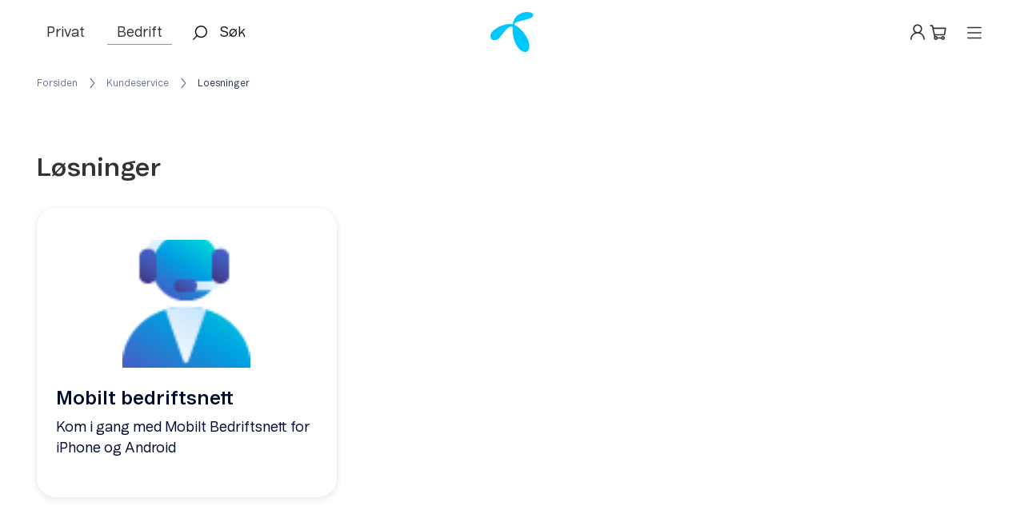

--- FILE ---
content_type: text/html;charset=utf-8
request_url: https://www.telenor.no/bedrift/kundeservice/loesninger/
body_size: 24845
content:
<!DOCTYPE html><html  lang="no"><head><meta charset="utf-8"><meta name="viewport" content="width=device-width, initial-scale=1"><title>Løsninger</title><style nonce="w+kncebh1NgnTzK4dk7YDV9M">@keyframes pulse-96e1547c{50%{opacity:.5}}@keyframes spin-96e1547c{0%{transform:rotate(0)}to{transform:rotate(1turn)}}.layoutOuterContainer[data-v-96e1547c]{min-height:100vh}.developer-toolbar[data-v-96e1547c]{bottom:16px;display:flex;left:16px;position:fixed;z-index:10000}.pending-ab-test[data-v-96e1547c]{align-items:center;-webkit-backdrop-filter:blur(3px);backdrop-filter:blur(3px);background:#fffc;display:flex;inset:0;place-content:center center;position:fixed;z-index:912931293129}</style><style nonce="w+kncebh1NgnTzK4dk7YDV9M">@keyframes pulse-6192eb75{50%{opacity:.5}}@keyframes spin-6192eb75{0%{transform:rotate(0)}to{transform:rotate(1turn)}}.translated-ltr header[data-v-6192eb75]{top:40px}header[data-v-6192eb75]{color:#333;left:0;position:fixed;right:0;top:0;transform:translateY(0);transition:all .2s ease-in-out;z-index:1003}header[data-v-6192eb75] .modal-wrapper{transform:translateY(0)}header.shade[data-v-6192eb75]{box-shadow:0 0 10px #0000004d,inset 0 0 0 1px #c4c4c40d}header.attached[data-v-6192eb75]{position:relative}header.hide-menu[data-v-6192eb75]{box-shadow:0 0 10px #00000005,inset 0 0 0 1px #c4c4c40d;transform:translateY(-100%)}header.hide-menu[data-v-6192eb75] .modal-wrapper{transform:translateY(80px);transition:transform .2s ease-in-out}@media screen and (max-width:767px){header.hide-menu[data-v-6192eb75] .modal-wrapper{transform:translateY(60px)}}header.dark[data-v-6192eb75]{color:#fff}header.dark .search-preview[data-v-6192eb75]{color:#000b2e}header.dark .dropdown-menu-containerTIYP[data-v-6192eb75]{background:#000b2e}header.dark .dropdown-menu-containerTIYP a[data-v-6192eb75]{color:#fff}header.dark .menu-container[data-v-6192eb75],header.dark .menu-container .tab-bar[data-v-6192eb75]{background:#000b2e}header.dark .menu-container .tab-bar a[data-v-6192eb75]{color:#fff}header.dark .menu-container .dropdown-link-container[data-v-6192eb75]{background:#000b2e}header.dark .menu-container .dropdown-link-container.active[data-v-6192eb75]{background:#fff}header.dark .menu-container .dropdown-link-container ul.container .dropdown-link a.link[data-v-6192eb75]{color:#fff}header.dark .menu-container .dropdown-link-container ul.container .dropdown-link img.white.arrow-up[data-v-6192eb75]{opacity:0}header.dark .menu-container .dropdown-link-container ul.container .dropdown-link img.white.arrow-down[data-v-6192eb75],header.dark .menu-container .dropdown-link-container ul.container .dropdown-link.active img.white.arrow-up[data-v-6192eb75]{opacity:.6}header.dark .menu-container .dropdown-link-container ul.container .dropdown-link.active img.white.arrow-down[data-v-6192eb75]{opacity:0}header.dark .menu-container .dropdown-link-container ul.container .extra-column .link[data-v-6192eb75]{color:#afafb0}@media screen and (min-width:768px){header[data-v-6192eb75]{max-height:100vh}}</style><style nonce="w+kncebh1NgnTzK4dk7YDV9M">@keyframes pulse-2550faa3{50%{opacity:.5}}@keyframes spin-2550faa3{0%{transform:rotate(0)}to{transform:rotate(1turn)}}.top-menu-bar[data-v-2550faa3]{background:#fff;border-bottom:1px solid transparent;height:80px;position:relative;transition:border-bottom-color .3s;-webkit-user-select:none;-moz-user-select:none;user-select:none;z-index:1}.top-menu-bar.dark[data-v-2550faa3]{background:#000b2e}.top-menu-bar.open[data-v-2550faa3]{border-bottom:1px solid #c5cbdd}@media screen and (max-width:767px){.top-menu-bar.open .segment-buttons[data-v-2550faa3]{display:block}.top-menu-bar.open .login-mobil[data-v-2550faa3],.top-menu-bar.open .logo[data-v-2550faa3],.top-menu-bar.open .search-widget[data-v-2550faa3]{display:none}}.top-menu-bar.dark.open[data-v-2550faa3]{border-bottom-color:#15192d}.top-menu-bar .content[data-v-2550faa3]{align-items:center;display:flex;height:100%;justify-content:space-between;margin:0 auto;width:100%}.top-menu-bar .content>div[data-v-2550faa3]{margin-bottom:-3px}@media screen and (max-width:767px){.top-menu-bar .content>div[data-v-2550faa3]{margin-bottom:0}}.top-menu-bar a[data-v-2550faa3]{color:inherit}.top-menu-bar .left-items[data-v-2550faa3],.top-menu-bar .right-items[data-v-2550faa3]{width:40%}.top-menu-bar .right-items[data-v-2550faa3]{align-items:center;display:flex;place-content:center flex-end}.top-menu-bar .right-items .header-menu[data-v-2550faa3]{align-items:center;cursor:pointer;display:flex;flex-flow:row nowrap}.top-menu-bar .center-items img[data-v-2550faa3]{height:50px}@media screen and (max-width:1023px){.top-menu-bar .center-items img[data-v-2550faa3]{height:40px}}.top-menu-bar .left-items[data-v-2550faa3]{align-items:center;display:flex}.top-menu-bar .left-items .login-mobil[data-v-2550faa3],.top-menu-bar .left-items a[data-v-2550faa3]{height:32px;padding:0;text-decoration:none}.top-menu-bar .segment-buttons[data-v-2550faa3]{margin-right:30px;opacity:1;transition:all .3s ease;white-space:nowrap;width:163px}.top-menu-bar .segment-buttons.hidden[data-v-2550faa3]{margin-right:0;opacity:0;pointer-events:none;width:0}.top-menu-bar .login-mobil[data-v-2550faa3]{display:none}.top-menu-bar .login-mobil.hidden[data-v-2550faa3]{margin-right:0;opacity:0;padding:0;width:0}@media screen and (max-width:767px){.top-menu-bar .login-mobil[data-v-2550faa3]{display:block;margin-right:16px;margin-top:2px;padding:16px}.top-menu-bar[data-v-2550faa3]{height:60px}.top-menu-bar.open[data-v-2550faa3]{border-bottom:0}.top-menu-bar .segment-buttons[data-v-2550faa3]{display:none}.top-menu-bar[data-v-2550faa3]{max-height:60px}.top-menu-bar.search-open .left-items[data-v-2550faa3]{width:100%}.top-menu-bar.search-open .center-items[data-v-2550faa3],.top-menu-bar.search-open .right-items[data-v-2550faa3]{display:none}}</style><style nonce="w+kncebh1NgnTzK4dk7YDV9M">@keyframes pulse-a3575671{50%{opacity:.5}}@keyframes spin-a3575671{0%{transform:rotate(0)}to{transform:rotate(1turn)}}.segment-button[data-v-a3575671]{color:inherit;font-size:18px;padding:5px 12px;text-align:center;text-decoration:none}.segment-button.dark[data-v-a3575671]{color:#fff}.segment-button+.segment-button[data-v-a3575671]{margin-left:16px}.segment-button.active[data-v-a3575671]{border-bottom:1px solid #00c8ff}@media screen and (max-width:767px){.segment-button[data-v-a3575671]{padding:5px 12px}}</style><style nonce="w+kncebh1NgnTzK4dk7YDV9M">@keyframes pulse-d7bfb6a5{50%{opacity:.5}}@keyframes spin-d7bfb6a5{0%{transform:rotate(0)}to{transform:rotate(1turn)}}.link-wrap[data-v-d7bfb6a5]{color:inherit;cursor:pointer;display:inline-block;position:relative;text-decoration:none}.link-wrap[data-v-d7bfb6a5]:hover .edit-link-button{opacity:1;pointer-events:auto}.link-wrap[data-v-d7bfb6a5]:focus-visible{border-radius:var(--radius-xs);outline:2px solid #8533ff;outline-offset:4px}</style><style nonce="w+kncebh1NgnTzK4dk7YDV9M">@keyframes pulse-9b021b29{50%{opacity:.5}}@keyframes spin-9b021b29{0%{transform:rotate(0)}to{transform:rotate(1turn)}}.dark .search-icon[data-v-9b021b29] path{fill:#fff}.dark .search-input[data-v-9b021b29]{color:#fff}.dark .search-input[data-v-9b021b29]::input-placeholder{color:#fff}.dark .search-input[data-v-9b021b29]:input-placeholder{color:#fff}.dark .search-input[data-v-9b021b29]::-moz-placeholder{color:#fff}.dark .search-input[data-v-9b021b29]::placeholder{color:#fff}@media screen and (max-width:767px){.dark .search-input[data-v-9b021b29]::input-placeholder{color:transparent}.dark .search-input[data-v-9b021b29]:input-placeholder{color:transparent}.dark .search-input[data-v-9b021b29]::-moz-placeholder{color:transparent}.dark .search-input[data-v-9b021b29]::placeholder{color:transparent}.dark .search-input[data-v-9b021b29]:focus::input-placeholder{color:#fff}.dark .search-input[data-v-9b021b29]:focus:input-placeholder{color:#fff}.dark .search-input[data-v-9b021b29]:focus::-moz-placeholder{color:#fff}.dark .search-input[data-v-9b021b29]:focus::placeholder{color:#fff}}.search-widget[data-v-9b021b29]{flex-grow:1}@media screen and (max-width:767px){.search-widget[data-v-9b021b29]{margin-top:0}}.search-form[data-v-9b021b29],.search-form label[data-v-9b021b29]{flex-grow:1}.search-button[data-v-9b021b29],.search-form[data-v-9b021b29],.search-form>label[data-v-9b021b29]{align-items:center;display:flex;flex-direction:row}.search-icon[data-v-9b021b29]{cursor:pointer;margin-right:12px}.close-icon[data-v-9b021b29]{cursor:pointer;opacity:.5}.search-input[data-v-9b021b29]{background:transparent;border:none;caret-color:#00c8ff;color:#1a1a1a;flex-grow:1;font-family:inherit;font-size:18px;height:100%}.search-input[data-v-9b021b29]:focus{outline:none}.search-input[data-v-9b021b29]::input-placeholder{color:#1a1a1a}.search-input[data-v-9b021b29]:input-placeholder{color:#1a1a1a}.search-input[data-v-9b021b29]::-moz-placeholder{color:#1a1a1a}.search-input[data-v-9b021b29]::placeholder{color:#1a1a1a}@media screen and (max-width:767px){.search-input[data-v-9b021b29]{display:none}.search-input[data-v-9b021b29]::input-placeholder{color:transparent}.search-input[data-v-9b021b29]:input-placeholder{color:transparent}.search-input[data-v-9b021b29]::-moz-placeholder{color:transparent}.search-input[data-v-9b021b29]::placeholder{color:transparent}.search-input[data-v-9b021b29]:focus::input-placeholder{color:#1a1a1a}.search-input[data-v-9b021b29]:focus:input-placeholder{color:#1a1a1a}.search-input[data-v-9b021b29]:focus::-moz-placeholder{color:#1a1a1a}.search-input[data-v-9b021b29]:focus::placeholder{color:#1a1a1a}.search-input.open[data-v-9b021b29]{display:block}}.fade-enter-active[data-v-9b021b29]{transition:opacity .2s ease}.fade-leave-active[data-v-9b021b29]{transition:opacity 0s}.fade-enter-from[data-v-9b021b29],.fade-leave-to[data-v-9b021b29]{opacity:0}</style><style nonce="w+kncebh1NgnTzK4dk7YDV9M">@keyframes pulse-8af16c40{50%{opacity:.5}}@keyframes spin-8af16c40{0%{transform:rotate(0)}to{transform:rotate(1turn)}}@keyframes pop-8af16c40{0%{transform:scale(0)}50%{transform:scale(1.3)}to{transform:scale(1)}}.empty-cart[data-v-8af16c40]{color:#000b2e}@media screen and (max-width:767px){.hide-menu .shopping-cart .cart-items[data-v-8af16c40]{top:60px}}.shopping-cart[data-v-8af16c40]{display:inline-block;position:relative}.shopping-cart .icon[data-v-8af16c40]{line-height:0;position:relative}.shopping-cart .icon .bubble[data-v-8af16c40]{align-items:center;animation:pop-8af16c40 .3s ease-out;background:#1020f9;border-radius:50%;box-shadow:0 0 0 2px #fff;color:#fff;display:flex;height:14px;justify-content:center;position:absolute;right:-2px;top:-1px;width:14px}.shopping-cart .icon .bubble.dark[data-v-8af16c40]{background:#d6e7ff;box-shadow:0 0 0 2px #070452;color:#070452}.shopping-cart .trigger[data-v-8af16c40]{align-items:center;color:inherit;display:inline-flex;padding-left:16px;padding-right:8px;text-decoration:none}.shopping-cart .trigger span[data-v-8af16c40]{margin-right:8px}@media screen and (max-width:767px){.shopping-cart .trigger span[data-v-8af16c40]{display:none}.shopping-cart .trigger[data-v-8af16c40]{padding-left:0;padding-right:0}}.shopping-cart .mobile-header[data-v-8af16c40]{align-items:center;display:flex;justify-content:space-between;margin-bottom:24px;margin-top:-24px;padding:0 8px 24px}.shopping-cart .mobile-header svg[data-v-8af16c40]{height:18px;width:18px}.shopping-cart .cart-items[data-v-8af16c40] .table-wrap{max-height:calc(100vh - 345px);overflow:auto}@media screen and (max-width:767px){.shopping-cart .cart-items[data-v-8af16c40] .table-wrap{height:calc(100% - 300px);overflow:auto}}@media screen and (max-width:767px){.shopping-cart[data-v-8af16c40]{position:static}}.checkout[data-v-8af16c40]{align-items:center;background-color:#fff;border-radius:0 var(--radius-m) var(--radius-m) 0;bottom:0;display:flex;flex-direction:column;gap:16px;justify-content:center;margin-left:-16px;margin-right:-16px;padding:32px 0;position:sticky;transform:translateY(25px)}.checkout a[data-v-8af16c40],.checkout button[data-v-8af16c40]{max-width:80%}</style><style nonce="w+kncebh1NgnTzK4dk7YDV9M">@keyframes pulse-22c350cc{50%{opacity:.5}}@keyframes spin-22c350cc{0%{transform:rotate(0)}to{transform:rotate(1turn)}}.menu-button[data-v-22c350cc]{align-items:center;display:flex;justify-content:center;min-width:48px;padding-left:16px}@media screen and (max-width:767px){.menu-button[data-v-22c350cc]{padding-right:0}}</style><style nonce="w+kncebh1NgnTzK4dk7YDV9M">@keyframes pulse-27aec835{50%{opacity:.5}}@keyframes spin-27aec835{0%{transform:rotate(0)}to{transform:rotate(1turn)}}.dropdown-menu-wrapper[data-v-27aec835]{background:#fff}.dropdown-menu-wrapper[data-v-27aec835] .dropdown-category:not(.dark) .dropdown-link-container .link{color:#4f5a7d}.dropdown-menu-wrapper[data-v-27aec835] .dropdown-category:not(.dark) .shortcut-link{color:#000b2e;font-weight:700}@media screen and (max-width:767px){.dropdown-menu-wrapper[data-v-27aec835] .dropdown-category:not(.dark) .shortcut-link:last-child{height:110px}}.dropdown-menu-wrapper.dark[data-v-27aec835]{background:#000b2e;color:#fff}.dropdown-menu-wrapper.dark[data-v-27aec835] .dropdown-category .shortcut-link{color:#fff}@media screen and (max-width:767px){.dropdown-menu-wrapper[data-v-27aec835]{height:calc(100vh - 60px);overflow-y:scroll;padding-bottom:48px;position:fixed;top:60px;width:100%;z-index:1337}}.dropdown-menu[data-v-27aec835]{overflow:hidden}.dropdown-menu ul[data-v-27aec835]{list-style-type:none;min-width:150px;padding:30px 0}.dropdown-menu ul.dropdown-content[data-v-27aec835]{display:flex;flex-wrap:wrap;width:100%}@media screen and (max-width:767px){.dropdown-menu ul[data-v-27aec835]{flex-direction:column;padding:0;text-indent:10px;width:100%}}.dropdown-menu .icon-container[data-v-27aec835]{display:block;float:left;margin:10px 0 0;padding:3px 0 25px 30px}.dropdown-menu .icon-container .icon-img[data-v-27aec835]{display:block;float:left;margin-top:5px}.dropdown-menu .icon-container .icon-img img[data-v-27aec835]{max-height:37px;max-width:37px;width:auto}@media screen and (max-width:767px){.dropdown-menu[data-v-27aec835]{background:inherit}}.dd-enter-active[data-v-27aec835],.dd-leave-active[data-v-27aec835]{transform:translateY(0);transition:transform .2s}@media screen and (max-width:767px){.dd-enter-active[data-v-27aec835],.dd-leave-active[data-v-27aec835]{transform:translate(0)}}.dd-enter-from[data-v-27aec835],.dd-leave-to[data-v-27aec835]{transform:translateY(-100%)}@media screen and (max-width:767px){.dd-enter-from[data-v-27aec835],.dd-leave-to[data-v-27aec835]{transform:translate(100%)}}</style><style nonce="w+kncebh1NgnTzK4dk7YDV9M">@keyframes pulse-ead69be5{50%{opacity:.5}}@keyframes spin-ead69be5{0%{transform:rotate(0)}to{transform:rotate(1turn)}}.breadcrumbs[data-v-ead69be5]{margin-left:-16px}</style><style nonce="w+kncebh1NgnTzK4dk7YDV9M">@keyframes pulse-233ebf75{50%{opacity:.5}}@keyframes spin-233ebf75{0%{transform:rotate(0)}to{transform:rotate(1turn)}}.breadcrumbs-wrapper[data-v-233ebf75]{--crumb-color:#677398;--current-crumb-color:#293351;--active-crumb-color:#374262;--focus-crumb-color:#8533ff;--background-color:#f9f9fb}.breadcrumbs-wrapper.dark[data-v-233ebf75]{--crumb-color:#b2bad1;--current-crumb-color:#f9f9fb;--active-crumb-color:#e5e8f0;--focus-crumb-color:#ff2483;--background-color:#070452}.breadcrumbs-wrapper[data-v-233ebf75]{color:var(--crumb-color)}.breadcrumbs-wrapper.background[data-v-233ebf75]{background-color:var(--background-color)}.breadcrumbs-wrapper ol[data-v-233ebf75]{align-items:center;display:flex;gap:2px;list-style:none;margin:0;padding:0 8px}.breadcrumbs-wrapper ol.scrollable[data-v-233ebf75]{--left-fade:0px;--right-fade:0px;overflow-x:auto;-ms-overflow-style:none;scrollbar-width:none}.breadcrumbs-wrapper ol.scrollable[data-v-233ebf75]::-webkit-scrollbar{display:none}.breadcrumbs-wrapper ol.fade-left[data-v-233ebf75]{--left-fade:48px}.breadcrumbs-wrapper ol.fade-right[data-v-233ebf75]{--right-fade:48px}.breadcrumbs-wrapper ol.fade-left[data-v-233ebf75],.breadcrumbs-wrapper ol.fade-right[data-v-233ebf75]{-webkit-mask-image:linear-gradient(to right,transparent 0,#000 var(--left-fade),#000 calc(100% - var(--right-fade)),transparent 100%);mask-image:linear-gradient(to right,transparent 0,#000 var(--left-fade),#000 calc(100% - var(--right-fade)),transparent 100%)}.breadcrumbs-wrapper ol.remove-spacing[data-v-233ebf75]{padding:0}.breadcrumbs-wrapper ol.remove-spacing .crumb[data-v-233ebf75]{margin-bottom:6px;margin-top:6px}.breadcrumbs-wrapper ol.remove-spacing li:first-of-type .crumb[data-v-233ebf75]{margin-left:0}.breadcrumbs-wrapper ol.remove-spacing li:last-of-type .crumb[data-v-233ebf75]{margin-right:0}.breadcrumbs-wrapper ol li[data-v-233ebf75]{align-items:center;display:flex;white-space:nowrap}.breadcrumbs-wrapper .crumb[data-v-233ebf75]{color:inherit;height:100%;margin:16px 8px;text-decoration:none}.breadcrumbs-wrapper .crumb[data-v-233ebf75]:active:not(.current),.breadcrumbs-wrapper .crumb[data-v-233ebf75]:hover:not(.current){box-shadow:inset 0 -1px 0 0 var(--crumb-color);cursor:pointer}.breadcrumbs-wrapper .crumb[data-v-233ebf75]:active{color:var(--active-crumb-color)}.breadcrumbs-wrapper .crumb[data-v-233ebf75]:focus{border-radius:var(--radius-xs);outline:2px solid var(--focus-crumb-color);outline-offset:4px}.breadcrumbs-wrapper .crumb.current[data-v-233ebf75]{color:var(--current-crumb-color)}@media screen and (max-width:767px){.breadcrumbs-wrapper .crumb[data-v-233ebf75]{margin-bottom:0;margin-top:0;padding-bottom:16px;padding-top:16px}.breadcrumbs-wrapper .crumb[data-v-233ebf75]:active:not(.current),.breadcrumbs-wrapper .crumb[data-v-233ebf75]:hover:not(.current){box-shadow:none}}.breadcrumbs-wrapper [name=chevron-left][data-v-233ebf75]{margin-left:8px}</style><style nonce="w+kncebh1NgnTzK4dk7YDV9M">@keyframes pulse-7dfa137c{50%{opacity:.5}}@keyframes spin-7dfa137c{0%{transform:rotate(0)}to{transform:rotate(1turn)}}.section-spacing-top[data-v-7dfa137c]{padding-top:64px}.section-spacing-top.compact[data-v-7dfa137c]{padding-top:40px}.section-spacing-top-big[data-v-7dfa137c]{padding-top:var(--spacing-6xl,80px)}.section-spacing-top-big.compact[data-v-7dfa137c]{padding-top:48px}.section-spacing-top-big.compact[data-v-7dfa137c] .gizmo-layout-properties{bottom:unset;top:-40px}.section-spacing-top-big.compact[data-v-7dfa137c] .component-dropzone{left:50%;transform:translate(-50%)}.section-spacing-top-big[data-v-7dfa137c] .gizmo-layout-properties{bottom:unset;top:-40px}.section-spacing-top-big[data-v-7dfa137c] .component-dropzone{left:50%;transform:translate(-50%)}.section-spacing-top[data-v-7dfa137c] .gizmo-layout-properties{bottom:unset;top:-40px}.section-spacing-top[data-v-7dfa137c] .component-dropzone{left:50%;transform:translate(-50%)}.section-spacing-bottom[data-v-7dfa137c]{padding-bottom:64px}.section-spacing-bottom[data-v-7dfa137c] .component-dropzone.below{bottom:7px}.section-spacing-bottom.compact[data-v-7dfa137c]{padding-bottom:40px}.section-spacing-bottom-big[data-v-7dfa137c]{padding-bottom:var(--spacing-6xl,80px)}.section-spacing-bottom-big.compact[data-v-7dfa137c]{padding-bottom:48px}@media screen and (max-width:767px){.section-spacing-top[data-v-7dfa137c]{padding-top:48px}.section-spacing-top.compact[data-v-7dfa137c]{padding-top:32px}.section-spacing-top-big[data-v-7dfa137c]{padding-top:64px}.section-spacing-top-big.compact[data-v-7dfa137c]{padding-top:40px}.section-spacing-bottom[data-v-7dfa137c]{padding-bottom:48px}.section-spacing-bottom.compact[data-v-7dfa137c]{padding-bottom:32px}.section-spacing-bottom-big[data-v-7dfa137c]{padding-bottom:64px}.section-spacing-bottom-big.compact[data-v-7dfa137c]{padding-bottom:40px}}</style><style nonce="w+kncebh1NgnTzK4dk7YDV9M">@keyframes pulse{50%{opacity:.5}}@keyframes spin{0%{transform:rotate(0)}to{transform:rotate(1turn)}}.spinner-wrapper{display:block;text-align:center;width:100%}.spinner-wrapper :deep(.spinner){width:20px}.editable,.editable .content-container{position:relative}.editable:hover .delete-btn.delete-layout,.editable:hover .gizmo-layout-properties{opacity:1}.editable .column-wrapper{border-left:3px double transparent;border-right:3px double transparent;height:100%;margin-left:auto;margin-right:auto;touch-action:none;transition:border-left-color .2s ease-in-out,border-right-color .2s ease-in-out}.editable .column-wrapper.no-select{-webkit-user-select:none;-moz-user-select:none;user-select:none}</style><style nonce="w+kncebh1NgnTzK4dk7YDV9M">@keyframes pulse-4bdc57e2{50%{opacity:.5}}@keyframes spin-4bdc57e2{0%{transform:rotate(0)}to{transform:rotate(1turn)}}footer[data-v-4bdc57e2]{background:#000b2e;color:#fff;padding:48px 32px}footer[data-v-4bdc57e2] .dropdown-category .dropdown-link-container{margin-top:24px}@media screen and (max-width:767px){footer[data-v-4bdc57e2] .dropdown-category .dropdown-link-container{margin-bottom:0;margin-top:0}}footer[data-v-4bdc57e2] #tn-chat{height:auto}footer[data-v-4bdc57e2] #tn-chat .tn-chat{color:#000b2e}footer[data-v-4bdc57e2] .dropdown-link-container li+li{margin-top:var(--spacing-m)}@media screen and (max-width:767px){footer[data-v-4bdc57e2] .dropdown-link-container li+li{margin-top:0}}footer .logo-container[data-v-4bdc57e2]{margin:0 auto;max-width:1190px;padding-bottom:48px}footer .logo-container[data-v-4bdc57e2] img{height:40px;width:44px}@media screen and (max-width:767px){footer .logo-container[data-v-4bdc57e2]{padding-bottom:32px}}footer[data-v-4bdc57e2] ul.category-container{display:flex;flex-wrap:wrap;list-style:none;margin:0 auto;max-width:1190px;padding:0;width:100%}footer .social-media-container[data-v-4bdc57e2]{display:flex;justify-content:space-between;margin:64px auto 0;max-width:1190px}footer .social-media-container .icon-container[data-v-4bdc57e2]{line-height:0}footer .social-media-container .icon-container .social-media-button[data-v-4bdc57e2]{--button-foreground-color:$color-neutrals-100-tint;margin-left:40px}footer .social-media-container .icon-container .link-container[data-v-4bdc57e2]{display:inline-block;margin-left:40px;padding:4px}footer .social-media-container .icon-container .link-container[data-v-4bdc57e2] img{height:20px}@media screen and (max-width:767px){footer .social-media-container[data-v-4bdc57e2]{margin-top:48px}}footer .copyright-container[data-v-4bdc57e2]{margin:0 auto;max-width:1190px;opacity:.5}footer .copyright-container .kiosk[data-v-4bdc57e2]{display:inline-block;vertical-align:bottom}footer .copyright-container .kiosk[data-v-4bdc57e2] img{height:32px;width:16px}footer .copyright-container span[data-v-4bdc57e2]{margin-left:4px}@media screen and (max-width:1023px){footer .social-media-container[data-v-4bdc57e2]{display:block}footer .social-media-container .icon-container[data-v-4bdc57e2]{display:flex;justify-content:space-between;margin-top:40px}footer .social-media-container .icon-container .social-media-button[data-v-4bdc57e2]{margin-left:0}footer .social-media-container .icon-container .link-container[data-v-4bdc57e2]{margin-left:0;min-width:28px}}@media screen and (max-width:767px){footer[data-v-4bdc57e2]{padding:32px}}</style><style nonce="w+kncebh1NgnTzK4dk7YDV9M">@keyframes pulse-485386e6{50%{opacity:.5}}@keyframes spin-485386e6{0%{transform:rotate(0)}to{transform:rotate(1turn)}}.dropdown-category[data-v-485386e6]{flex-grow:1;width:auto}.dropdown-category.columns[data-v-485386e6]{flex-grow:4}.dropdown-category.columns ul.dropdown-link-container[data-v-485386e6]{-moz-columns:2;column-count:2}.dropdown-category.columns.iphonecolumns ul.dropdown-link-container[data-v-485386e6]{-moz-columns:1;column-count:1}.dropdown-category .category-heading[data-v-485386e6]{color:#000b2e;font-weight:700}.dropdown-category[data-v-485386e6] .link,.dropdown-category[data-v-485386e6] .link .first,.dropdown-category[data-v-485386e6] .link .last{display:inline}.dropdown-category .dropdown-link-container[data-v-485386e6]{color:#4f5a7d;line-height:32px;margin-top:15px}.dropdown-category .dropdown-link-container .link[data-v-485386e6]{color:#e5e8f0}.dropdown-category.dark .category-heading[data-v-485386e6],.dropdown-category.dark .category-heading .link[data-v-485386e6],.dropdown-category.footer .category-heading[data-v-485386e6],.dropdown-category.footer .category-heading .link[data-v-485386e6]{color:#fff}.dropdown-category.footer .dropdown-link-container[data-v-485386e6]{opacity:.8}.dropdown-category ul[data-v-485386e6]{list-style-type:none;padding:0}@media screen and (max-width:1279px){.dropdown-category[data-v-485386e6]{margin-bottom:30px;width:33.3333333333%}}@media screen and (max-width:767px){.dropdown-category[data-v-485386e6]{flex-grow:1;margin-bottom:0;width:100%}.dropdown-category .dropdown-link[data-v-485386e6]{line-height:44px}.dropdown-category .dropdown-header[data-v-485386e6]{align-items:center;display:flex;justify-content:space-between}.dropdown-category .dropdown-link-container[data-v-485386e6]{line-height:44px;margin-top:0;overflow:hidden}.dropdown-category .expand-icon[data-v-485386e6]{margin-right:5px}}</style><style nonce="w+kncebh1NgnTzK4dk7YDV9M">@keyframes pulse-3d09c7b7{50%{opacity:.5}}@keyframes spin-3d09c7b7{0%{transform:rotate(0)}to{transform:rotate(1turn)}}.expand-icon[data-v-3d09c7b7]{height:24px;position:relative;width:24px}.expand-icon.dark[data-v-3d09c7b7]{color:#fff;opacity:.6}.expand-icon svg[data-v-3d09c7b7]{height:100%;left:0;position:absolute;top:0;transition:all .3s ease-in-out;width:100%}.expand-icon svg[data-v-3d09c7b7]:first-of-type{opacity:0}.expand-icon svg[data-v-3d09c7b7]:last-of-type{opacity:1}.expand-icon.expanded svg[data-v-3d09c7b7]:first-of-type{opacity:1;transform:rotate(180deg)}.expand-icon.expanded svg[data-v-3d09c7b7]:last-of-type{opacity:0;transform:rotate(180deg)}</style><style nonce="w+kncebh1NgnTzK4dk7YDV9M">@keyframes pulse-0fcc4746{50%{opacity:.5}}@keyframes spin-0fcc4746{0%{transform:rotate(0)}to{transform:rotate(1turn)}}.expand-enter-active[data-v-0fcc4746],.expand-leave-active[data-v-0fcc4746]{opacity:1;overflow:hidden;transition:all .3s ease-in-out}.expand-enter-from[data-v-0fcc4746],.expand-leave-to[data-v-0fcc4746]{height:0;opacity:0}</style><style nonce="w+kncebh1NgnTzK4dk7YDV9M">@keyframes pulse{50%{opacity:.5}}@keyframes spin{0%{transform:rotate(0)}to{transform:rotate(1turn)}}.link-inline{position:relative}</style><style nonce="w+kncebh1NgnTzK4dk7YDV9M">@keyframes pulse-86b69e8f{50%{opacity:.5}}@keyframes spin-86b69e8f{0%{transform:rotate(0)}to{transform:rotate(1turn)}}.link[data-v-86b69e8f]{--link-color:#1020f9;--link-hover-color:#070452;--link-active-color:#0e09aa;--link-focus-color:#8533ff;--link-icon-margin:8px;align-items:center;color:var(--link-color);cursor:pointer;display:inline-flex;padding:4px 0;text-decoration:none}.link a[data-v-86b69e8f]{color:inherit;text-decoration:inherit}.link a[data-v-86b69e8f]:active,.link a[data-v-86b69e8f]:focus,.link a[data-v-86b69e8f]:hover{border:0;outline:none}.link[data-v-86b69e8f]:hover{color:var(--link-hover-color);text-decoration:underline;text-underline-offset:4px}.link:hover .link--icon__right[data-v-86b69e8f]{transform:translate(4px);transition:all .2s ease-out}.link:hover .link--icon__left[data-v-86b69e8f]{transform:translate(-4px);transition:all .2s ease-out}.link[data-v-86b69e8f]:active{color:var(--link-active-color);text-decoration:none}.link[data-v-86b69e8f]:focus-visible{border-radius:var(--radius-xs);outline:2px solid var(--link-focus-color)}.link--s[data-v-86b69e8f]{--link-icon-margin:4px;font-family:Telenor Evolution UI,Arial,Helvetica,sans-serif;font-size:16px;font-weight:300;line-height:24px;text-decoration:underline}@media(min-width:384px){.link--s[data-v-86b69e8f]{font-family:Telenor Evolution UI,Arial,Helvetica,sans-serif;font-size:16px;font-weight:300;line-height:24px;text-decoration:underline}}@media(min-width:768px){.link--s[data-v-86b69e8f]{font-family:Telenor Evolution UI,Arial,Helvetica,sans-serif;font-size:18px;font-weight:300;line-height:28px;text-decoration:underline}}@media(min-width:1024px){.link--s[data-v-86b69e8f]{font-family:Telenor Evolution UI,Arial,Helvetica,sans-serif;font-size:18px;font-weight:300;line-height:28px;text-decoration:underline}}@media(min-width:1280px){.link--s[data-v-86b69e8f]{font-family:Telenor Evolution UI,Arial,Helvetica,sans-serif;font-size:18px;font-weight:300;line-height:28px;text-decoration:underline}}@media(min-width:2048px){.link--s[data-v-86b69e8f]{font-family:Telenor Evolution UI,Arial,Helvetica,sans-serif;font-size:18px;font-weight:300;line-height:28px;text-decoration:underline}}.link--m[data-v-86b69e8f]{font-family:Telenor Evolution UI,Arial,Helvetica,sans-serif;font-size:16px;font-weight:300;line-height:24px;text-decoration:underline}@media(min-width:384px){.link--m[data-v-86b69e8f]{font-family:Telenor Evolution UI,Arial,Helvetica,sans-serif;font-size:16px;font-weight:300;line-height:24px;text-decoration:underline}}@media(min-width:768px){.link--m[data-v-86b69e8f]{font-family:Telenor Evolution UI,Arial,Helvetica,sans-serif;font-size:18px;font-weight:300;line-height:28px;text-decoration:underline}}@media(min-width:1024px){.link--m[data-v-86b69e8f]{font-family:Telenor Evolution UI,Arial,Helvetica,sans-serif;font-size:18px;font-weight:300;line-height:28px;text-decoration:underline}}@media(min-width:1280px){.link--m[data-v-86b69e8f]{font-family:Telenor Evolution UI,Arial,Helvetica,sans-serif;font-size:18px;font-weight:300;line-height:28px;text-decoration:underline}}@media(min-width:2048px){.link--m[data-v-86b69e8f]{font-family:Telenor Evolution UI,Arial,Helvetica,sans-serif;font-size:18px;font-weight:300;line-height:28px;text-decoration:underline}}.link--l[data-v-86b69e8f]{font-family:Telenor Evolution UI,Arial,Helvetica,sans-serif;font-size:18px;font-weight:300;line-height:28px;text-decoration:underline}@media(min-width:384px){.link--l[data-v-86b69e8f]{font-family:Telenor Evolution UI,Arial,Helvetica,sans-serif;font-size:18px;font-weight:300;line-height:28px;text-decoration:underline}}@media(min-width:768px){.link--l[data-v-86b69e8f]{font-family:Telenor Evolution UI,Arial,Helvetica,sans-serif;font-size:20px;font-weight:300;line-height:30px;text-decoration:underline}}@media(min-width:1024px){.link--l[data-v-86b69e8f]{font-family:Telenor Evolution UI,Arial,Helvetica,sans-serif;font-size:20px;font-weight:300;line-height:30px;text-decoration:underline}}@media(min-width:1280px){.link--l[data-v-86b69e8f]{font-family:Telenor Evolution UI,Arial,Helvetica,sans-serif;font-size:20px;font-weight:300;line-height:30px;text-decoration:underline}}@media(min-width:2048px){.link--l[data-v-86b69e8f]{font-family:Telenor Evolution UI,Arial,Helvetica,sans-serif;font-size:20px;font-weight:300;line-height:30px;text-decoration:underline}}.link--icon__right[data-v-86b69e8f]{margin-left:var(--link-icon-margin)}.link--icon__left[data-v-86b69e8f]{margin-right:var(--link-icon-margin)}.link--icon__left[data-v-86b69e8f],.link--icon__right[data-v-86b69e8f]{display:inline-block;vertical-align:middle}.link--block[data-v-86b69e8f]{display:block}.link--dark[data-v-86b69e8f]{--link-color:#42f0f0;--link-hover-color:#d6ffff;--link-active-color:#adffff;--link-focus-color:#ff2483}</style><style nonce="w+kncebh1NgnTzK4dk7YDV9M">@keyframes pulse-a56d502d{50%{opacity:.5}}@keyframes spin-a56d502d{0%{transform:rotate(0)}to{transform:rotate(1turn)}}.tn-heading[data-v-a56d502d]{--text-color:inherit;border:0;color:var(--text-color);vertical-align:baseline}.tn-heading.center[data-v-a56d502d]{text-align:center}.tn-heading.dark[data-v-a56d502d]{--text-color:#fff}@media screen and (max-width:767px){.tn-heading[data-v-a56d502d]{-webkit-hyphens:auto;hyphens:auto}}</style><style nonce="w+kncebh1NgnTzK4dk7YDV9M">@keyframes pulse-dc567de2{50%{opacity:.5}}@keyframes spin-dc567de2{0%{transform:rotate(0)}to{transform:rotate(1turn)}}.button[data-v-dc567de2]{--button-foreground-color:#ebffff;--button-background-color:#1020f9;--button-hover-foreground-color:#ebffff;--button-hover-background-color:#070452;--button-active-foreground-color:#ebffff;--button-active-background-color:#0e09aa;--button-disabled-foreground-color:#7c88ab;--button-disabled-background-color:#b2bad1;--button-focus-color:#8533ff;align-items:center;background-color:var(--button-background-color);border:none;border-radius:50px;box-sizing:border-box!important;color:var(--button-foreground-color);cursor:pointer;display:inline-flex;justify-content:center;outline:none;text-decoration:none}@keyframes loading-placeholder-dc567de2{0%{transform:translate(-120%)}to{transform:translate(100%)}}.button.loading[data-v-dc567de2]{overflow:hidden;position:relative}.button.loading[data-v-dc567de2]:after{animation:loading-placeholder-dc567de2 1.5s ease-in-out infinite;background-color:#0000000d;bottom:0;content:"";display:block;height:100%;position:absolute;top:0;transform:translate(0);width:100%}.button[data-v-dc567de2]:active{background-color:var(--button-active-background-color);color:var(--button-active-foreground-color);transition:background-color 40ms ease-out}.button[data-v-dc567de2]:focus-visible{outline:2px solid var(--button-focus-color);outline-offset:3px}.button.s[data-v-dc567de2]{font-family:Telenor Evolution UI,Arial,Helvetica,sans-serif;font-size:16px;font-weight:500;line-height:24px;max-height:40px;padding:9px 16px}@media(min-width:384px){.button.s[data-v-dc567de2]{font-family:Telenor Evolution UI,Arial,Helvetica,sans-serif;font-size:16px;font-weight:500;line-height:24px}}@media(min-width:768px){.button.s[data-v-dc567de2]{font-family:Telenor Evolution UI,Arial,Helvetica,sans-serif;font-size:18px;font-weight:500;line-height:26px}}@media(min-width:1024px){.button.s[data-v-dc567de2]{font-family:Telenor Evolution UI,Arial,Helvetica,sans-serif;font-size:18px;font-weight:500;line-height:26px}}@media(min-width:1280px){.button.s[data-v-dc567de2]{font-family:Telenor Evolution UI,Arial,Helvetica,sans-serif;font-size:18px;font-weight:500;line-height:26px}}@media(min-width:2048px){.button.s[data-v-dc567de2]{font-family:Telenor Evolution UI,Arial,Helvetica,sans-serif;font-size:18px;font-weight:500;line-height:26px}}.button.s.icon-left[data-v-dc567de2]{padding-left:14px}.button.s.icon-right[data-v-dc567de2]{padding-right:14px}.button.s.icon-only[data-v-dc567de2]{height:40px;padding:8px;width:40px}.button.s.icon-only>svg[data-v-dc567de2]{height:28px;width:28px}.button.xs[data-v-dc567de2]{font-family:Telenor Evolution UI,Arial,Helvetica,sans-serif;font-size:14px;font-weight:500;line-height:20px;max-height:32px;padding:5px 16px}@media(min-width:384px){.button.xs[data-v-dc567de2]{font-family:Telenor Evolution UI,Arial,Helvetica,sans-serif;font-size:14px;font-weight:500;line-height:20px}}@media(min-width:768px){.button.xs[data-v-dc567de2]{font-family:Telenor Evolution UI,Arial,Helvetica,sans-serif;font-size:16px;font-weight:500;line-height:24px}}@media(min-width:1024px){.button.xs[data-v-dc567de2]{font-family:Telenor Evolution UI,Arial,Helvetica,sans-serif;font-size:16px;font-weight:500;line-height:24px}}@media(min-width:1280px){.button.xs[data-v-dc567de2]{font-family:Telenor Evolution UI,Arial,Helvetica,sans-serif;font-size:16px;font-weight:500;line-height:24px}}@media(min-width:2048px){.button.xs[data-v-dc567de2]{font-family:Telenor Evolution UI,Arial,Helvetica,sans-serif;font-size:16px;font-weight:500;line-height:24px}}.button.xs.icon-only[data-v-dc567de2]{height:32px;width:32px}.button.xs.icon-only>svg[data-v-dc567de2]{height:24px;width:24px}.button.m[data-v-dc567de2]{font-family:Telenor Evolution UI,Arial,Helvetica,sans-serif;font-size:16px;font-weight:500;line-height:24px;max-height:48px;padding:11px 24px}@media(min-width:384px){.button.m[data-v-dc567de2]{font-family:Telenor Evolution UI,Arial,Helvetica,sans-serif;font-size:16px;font-weight:500;line-height:24px}}@media(min-width:768px){.button.m[data-v-dc567de2]{font-family:Telenor Evolution UI,Arial,Helvetica,sans-serif;font-size:18px;font-weight:500;line-height:26px}}@media(min-width:1024px){.button.m[data-v-dc567de2]{font-family:Telenor Evolution UI,Arial,Helvetica,sans-serif;font-size:18px;font-weight:500;line-height:26px}}@media(min-width:1280px){.button.m[data-v-dc567de2]{font-family:Telenor Evolution UI,Arial,Helvetica,sans-serif;font-size:18px;font-weight:500;line-height:26px}}@media(min-width:2048px){.button.m[data-v-dc567de2]{font-family:Telenor Evolution UI,Arial,Helvetica,sans-serif;font-size:18px;font-weight:500;line-height:26px}}.button.m.icon-only[data-v-dc567de2]{height:48px;width:48px}.button.m.icon-only>svg[data-v-dc567de2]{height:32px;width:32px}.button.l[data-v-dc567de2]{font-family:Telenor Evolution UI,Arial,Helvetica,sans-serif;font-size:18px;font-weight:500;line-height:1.4;max-height:56px;padding:14px 32px}@media(min-width:384px){.button.l[data-v-dc567de2]{font-family:Telenor Evolution UI,Arial,Helvetica,sans-serif;font-size:18px;font-weight:500;line-height:1.4}}@media(min-width:768px){.button.l[data-v-dc567de2]{font-family:Telenor Evolution UI,Arial,Helvetica,sans-serif;font-size:20px;font-weight:500;line-height:1.4}}@media(min-width:1024px){.button.l[data-v-dc567de2]{font-family:Telenor Evolution UI,Arial,Helvetica,sans-serif;font-size:20px;font-weight:500;line-height:1.4}}@media(min-width:1280px){.button.l[data-v-dc567de2]{font-family:Telenor Evolution UI,Arial,Helvetica,sans-serif;font-size:20px;font-weight:500;line-height:1.4}}@media(min-width:2048px){.button.l[data-v-dc567de2]{font-family:Telenor Evolution UI,Arial,Helvetica,sans-serif;font-size:20px;font-weight:500;line-height:1.4}}.button.l.icon-only[data-v-dc567de2]{height:56px;width:56px}.button.l.icon-only>svg[data-v-dc567de2]{height:40px;width:40px}.button.responsive[data-v-dc567de2]{font-family:Telenor Evolution UI,Arial,Helvetica,sans-serif;font-size:16px;font-weight:500;line-height:24px;max-height:48px;padding:11px 24px}@media(min-width:384px){.button.responsive[data-v-dc567de2]{font-family:Telenor Evolution UI,Arial,Helvetica,sans-serif;font-size:16px;font-weight:500;line-height:24px}}@media(min-width:768px){.button.responsive[data-v-dc567de2]{font-family:Telenor Evolution UI,Arial,Helvetica,sans-serif;font-size:18px;font-weight:500;line-height:26px}}@media(min-width:1024px){.button.responsive[data-v-dc567de2]{font-family:Telenor Evolution UI,Arial,Helvetica,sans-serif;font-size:18px;font-weight:500;line-height:26px}}@media(min-width:1280px){.button.responsive[data-v-dc567de2]{font-family:Telenor Evolution UI,Arial,Helvetica,sans-serif;font-size:18px;font-weight:500;line-height:26px}}@media(min-width:2048px){.button.responsive[data-v-dc567de2]{font-family:Telenor Evolution UI,Arial,Helvetica,sans-serif;font-size:18px;font-weight:500;line-height:26px}}.button.responsive.icon-only[data-v-dc567de2]{height:48px;width:48px}.button.responsive.icon-only>svg[data-v-dc567de2]{height:32px;width:32px}@media screen and (max-width:767px){.button.responsive[data-v-dc567de2]{font-family:Telenor Evolution UI,Arial,Helvetica,sans-serif;font-size:16px;font-weight:500;line-height:24px;max-height:40px;padding:9px 16px}}@media screen and (max-width:767px)and (min-width:384px){.button.responsive[data-v-dc567de2]{font-family:Telenor Evolution UI,Arial,Helvetica,sans-serif;font-size:16px;font-weight:500;line-height:24px}}@media screen and (max-width:767px)and (min-width:768px){.button.responsive[data-v-dc567de2]{font-family:Telenor Evolution UI,Arial,Helvetica,sans-serif;font-size:18px;font-weight:500;line-height:26px}}@media screen and (max-width:767px)and (min-width:1024px){.button.responsive[data-v-dc567de2]{font-family:Telenor Evolution UI,Arial,Helvetica,sans-serif;font-size:18px;font-weight:500;line-height:26px}}@media screen and (max-width:767px)and (min-width:1280px){.button.responsive[data-v-dc567de2]{font-family:Telenor Evolution UI,Arial,Helvetica,sans-serif;font-size:18px;font-weight:500;line-height:26px}}@media screen and (max-width:767px)and (min-width:2048px){.button.responsive[data-v-dc567de2]{font-family:Telenor Evolution UI,Arial,Helvetica,sans-serif;font-size:18px;font-weight:500;line-height:26px}}@media screen and (max-width:767px){.button.responsive.icon-left[data-v-dc567de2]{padding-left:14px}.button.responsive.icon-right[data-v-dc567de2]{padding-right:14px}.button.responsive.icon-only[data-v-dc567de2]{height:40px;padding:8px;width:40px}.button.responsive.icon-only>svg[data-v-dc567de2]{height:28px;width:28px}}.button.secondary[data-v-dc567de2]{--button-foreground-color:#1020f9;--button-background-color:rgba(82,128,255,.1);--button-hover-foreground-color:#070452;--button-hover-background-color:rgba(82,128,255,.2);--button-active-foreground-color:#0e09aa;--button-active-background-color:var(--button-hover-background-color)}.button.secondary[data-v-dc567de2]:active{outline:none}.button.tertiary[data-v-dc567de2]{--button-foreground-color:#1020f9;--button-background-color:none;--button-hover-foreground-color:#070452;--button-hover-background-color:rgba(82,128,255,.1);--button-active-foreground-color:#0e09aa;--button-active-background-color:none}.button.action[data-v-dc567de2]{--button-foreground-color:#ebffff;--button-background-color:#35a751;--button-hover-foreground-color:#ebffff;--button-hover-background-color:#070452;--button-active-foreground-color:#ebffff;--button-active-background-color:#35a751;--button-disabled-foreground-color:#7c88ab;--button-disabled-background-color:#b2bad1;--button-focus-color:#8533ff}.button.disabled[data-v-dc567de2]{background-color:var(--button-disabled-background-color)!important;color:var(--button-disabled-foreground-color)!important;cursor:not-allowed;outline:none}.button.disabled.tertiary[data-v-dc567de2]{--button-disabled-background-color:none;--button-foreground-color:#7c88ab;--button-hover-foreground-color:var(--button-foreground-color);--button-hover-background-color:none}.button.block[data-v-dc567de2]{display:flex;text-align:center;width:100%}.button .icon-left[data-v-dc567de2]{margin-right:8px}.button .icon-right[data-v-dc567de2]{margin-left:8px}.button .left[data-v-dc567de2]{float:left}.button .right[data-v-dc567de2]{float:right}.button .text[data-v-dc567de2]{vertical-align:middle;white-space:nowrap}.button .icon-left[data-v-dc567de2],.button .icon-right[data-v-dc567de2]{line-height:.5;vertical-align:middle}.button.icon-only[data-v-dc567de2]{align-items:center;display:inline-flex;justify-content:center;padding:0}.button.dark[data-v-dc567de2]{--button-foreground-color:#070452;--button-background-color:#42f0f0;--button-hover-foreground-color:#070452;--button-hover-background-color:#d6ffff;--button-active-foreground-color:#070452;--button-active-background-color:#adffff;--button-focus-color:#ff2483;--button-disabled-foreground-color:#929dbf;--button-disabled-background-color:#4f5a7d}.button.dark.secondary[data-v-dc567de2]{--button-foreground-color:#42f0f0;--button-background-color:hsla(0,0%,100%,.2);--button-hover-foreground-color:#d6ffff;--button-hover-background-color:hsla(0,0%,100%,.3);--button-active-foreground-color:#adffff;--button-active-background-color:var(--button-background-color)}.button.dark.tertiary[data-v-dc567de2]{--button-foreground-color:#42f0f0;--button-background-color:none;--button-hover-foreground-color:#d6ffff;--button-hover-background-color:hsla(0,0%,100%,.2);--button-active-foreground-color:#adffff;--button-active-background-color:none;--button-disabled-background-color:none}.button.dark.action[data-v-dc567de2]{--button-foreground-color:#35a751;--button-background-color:none;--button-hover-foreground-color:#35a751;--button-hover-background-color:rgba(53,167,81,.1);--button-active-foreground-color:#0e09aa;--button-active-background-color:none}@media(pointer:fine){.button[data-v-dc567de2]:hover{background-color:var(--button-hover-background-color);color:var(--button-hover-foreground-color);transition:background-color .2s cubic-bezier(.8,0,.2,.1)}}</style><style nonce="w+kncebh1NgnTzK4dk7YDV9M">@keyframes pulse-b11a4e00{50%{opacity:.5}}@keyframes spin-b11a4e00{0%{transform:rotate(0)}to{transform:rotate(1turn)}}.fixed[data-v-b11a4e00]{flex-direction:column;gap:8px;max-width:var(--d1baa370);position:fixed;width:100%;z-index:9999}.top[data-v-b11a4e00]{top:16px}.bottom[data-v-b11a4e00]{bottom:16px}.center[data-v-b11a4e00]{align-items:center;left:50%;transform:translate(-50%)}.right[data-v-b11a4e00]{align-items:flex-end;right:8px}.left[data-v-b11a4e00]{align-items:flex-start;bottom:16px;left:8px}.v-enter-active[data-v-b11a4e00],.v-leave-active[data-v-b11a4e00]{transition:opacity .5s ease}.v-enter-from[data-v-b11a4e00],.v-leave-to[data-v-b11a4e00]{opacity:0}</style><style nonce="w+kncebh1NgnTzK4dk7YDV9M">@keyframes pulse-570b1b04{50%{opacity:.5}}@keyframes spin-570b1b04{0%{transform:rotate(0)}to{transform:rotate(1turn)}}.modal-content[data-v-570b1b04]{display:flex;flex-direction:column;gap:16px}.modal-content--buttons[data-v-570b1b04]{display:flex;flex-direction:row;gap:8px}@media screen and (max-width:767px){.modal-content--buttons[data-v-570b1b04]{flex-direction:column}}.modal-content--button[data-v-570b1b04]{min-width:0}.modal-content--button[data-v-570b1b04] .text{display:block;max-width:100%;overflow:hidden;text-overflow:ellipsis;white-space:nowrap}</style><style nonce="w+kncebh1NgnTzK4dk7YDV9M">@keyframes pulse{50%{opacity:.5}}@keyframes spin{0%{transform:rotate(0)}to{transform:rotate(1turn)}}.modal-active{overflow:hidden}</style><style nonce="w+kncebh1NgnTzK4dk7YDV9M">@keyframes pulse-86f05acf{50%{opacity:.5}}@keyframes spin-86f05acf{0%{transform:rotate(0)}to{transform:rotate(1turn)}}dialog[data-v-86f05acf]{align-items:center;border:0;display:flex;flex-direction:column;justify-content:center;padding:0}dialog.isDragging[data-v-86f05acf]{overflow:hidden}.modal-wrapper[data-v-86f05acf]{align-items:center;display:flex;inset:0;place-content:center center;position:fixed}.modal-wrapper .modal-content[data-v-86f05acf]{max-height:90vh;max-height:90dvh;max-width:90%;position:fixed;z-index:2}.modal-wrapper .modal-content .close[data-v-86f05acf]{position:absolute;right:16px;top:8px;z-index:4}.modal-wrapper .modal-content.size-xs[data-v-86f05acf]{max-width:767px}.modal-wrapper .modal-content.size-s[data-v-86f05acf]{max-width:960px}.modal-wrapper .modal-content.size-l[data-v-86f05acf],.modal-wrapper .modal-content.size-m[data-v-86f05acf]{max-width:1220px}.modal-wrapper .modal-content[data-v-86f05acf] img{max-width:100%}.modal-wrapper .modal-content .overflow-container[data-v-86f05acf]{background:#fff;border-radius:var(--radius-m);height:100%;max-height:90vh;max-height:90dvh;overflow:auto;overscroll-behavior:contain;padding:40px}.modal-wrapper .modal-content .overflow-container.hideScrollBar[data-v-86f05acf]{-ms-overflow-style:none;scrollbar-width:none}.modal-wrapper .modal-content .overflow-container.hideScrollBar[data-v-86f05acf]::-webkit-scrollbar{display:none}@media screen and (max-width:767px){.modal-wrapper .modal-content .overflow-container[data-v-86f05acf]{border-radius:var(--radius-l) var(--radius-l) 0 0;padding:32px 24px}.modal-wrapper .modal-content .overflow-container.disableModalContentScroll[data-v-86f05acf]{overflow:hidden}.modal-wrapper .modal-content[data-v-86f05acf]{margin-top:auto;max-height:95vh;max-height:95dvh;max-width:100%;width:100%}}.modal-wrapper .dragBar[data-v-86f05acf]{align-items:center;display:flex;justify-content:center;position:absolute;width:100%;z-index:3}.modal-wrapper .dragBar .bar[data-v-86f05acf]{background:#c5cbdd;border-radius:var(--radius-xs);height:5px;margin:10px 0 20px;width:40%}.modal-wrapper .dragCloseIcon[data-v-86f05acf]{bottom:0;display:flex;justify-content:center;min-width:100%;opacity:0;position:absolute;z-index:2}.modal-wrapper .dragCloseIcon .icon[data-v-86f05acf]{background-color:#1020f9;border-radius:50%;color:#fff;height:35px;padding:8px;width:35px}.modal-wrapper .backdrop[data-v-86f05acf]{background:#000;height:100vh;height:100dvh;inset:0;opacity:.3;position:fixed;z-index:1}.modal-wrapper .backdrop.blur-backdrop[data-v-86f05acf]{backdrop-filter:blur(4px);-webkit-backdrop-filter:blur(4px);background:#0000004d;opacity:1}.modal-wrapper.dark .overflow-container[data-v-86f05acf]{background:#161b2e;color:#fff}.modal-wrapper.dark .dragBar .bar[data-v-86f05acf]{background:#4f5a7d}.modal-wrapper.dark .backdrop[data-v-86f05acf]{opacity:.5}.modal-wrapper.dark .backdrop.blur-backdrop[data-v-86f05acf]{background:#00000080;opacity:1}@media screen and (min-width:768px){.modal-wrapper.dark .overflow-container[data-v-86f05acf]{box-shadow:inset 0 0 2px #4f5a7d}.modal-wrapper.dark .overflow-container[data-v-86f05acf]::-webkit-scrollbar{width:12px}.modal-wrapper.dark .overflow-container[data-v-86f05acf]::-webkit-scrollbar-track{background:#161b2e;border-radius:0 var(--radius-m) var(--radius-m) 0;box-shadow:inset -2px 0 2px -2px #4f5a7d,inset 0 -2px 2px -2px #4f5a7d,inset 0 2px 2px -2px #4f5a7d}.modal-wrapper.dark .overflow-container[data-v-86f05acf]::-webkit-scrollbar-thumb{background:#929dbf;border-radius:var(--radius-m)}.modal-wrapper.dark .overflow-container[data-v-86f05acf]::-webkit-scrollbar-thumb:hover{background:#7c88ab}}@media screen and (max-width:767px){.modal-wrapper[data-v-86f05acf]{align-items:flex-end}}.modal-enter-active[data-v-86f05acf],.modal-leave-active[data-v-86f05acf]{transition:opacity .2s;z-index:1006}.modal-enter-active .backdrop[data-v-86f05acf],.modal-leave-active .backdrop[data-v-86f05acf]{transition:opacity .2s}.modal-enter-active .dragCloseIcon[data-v-86f05acf],.modal-enter-active .modal-content[data-v-86f05acf],.modal-leave-active .dragCloseIcon[data-v-86f05acf],.modal-leave-active .modal-content[data-v-86f05acf]{transition:all .2s}.modal-enter-from[data-v-86f05acf],.modal-leave-to[data-v-86f05acf]{opacity:1}.modal-enter-from .backdrop[data-v-86f05acf],.modal-leave-to .backdrop[data-v-86f05acf]{opacity:0!important}.modal-enter-from .backdrop.blur-backdrop[data-v-86f05acf],.modal-leave-to .backdrop.blur-backdrop[data-v-86f05acf]{background:transparent!important}.modal-enter-from .modal-content[data-v-86f05acf],.modal-leave-to .modal-content[data-v-86f05acf]{transform:translateY(20px)!important}@media screen and (max-width:767px){.modal-enter-from .modal-content[data-v-86f05acf],.modal-leave-to .modal-content[data-v-86f05acf]{transform:translateY(100%)!important}}.modal-enter-from .dragCloseIcon[data-v-86f05acf],.modal-leave-to .dragCloseIcon[data-v-86f05acf]{animation:bumpFade-86f05acf .3s}@keyframes bumpFade-86f05acf{0%{transform:scale(1)}50%{transform:scale(1.2)}to{transform:scale(0)}}</style><style nonce="w+kncebh1NgnTzK4dk7YDV9M">@keyframes pulse-fd0a435b{50%{opacity:.5}}@keyframes spin-fd0a435b{0%{transform:rotate(0)}to{transform:rotate(1turn)}}.trigger[data-v-fd0a435b]{align-items:center;background:none;border:0;color:inherit;cursor:pointer;display:flex;font-size:inherit;line-height:inherit;padding:0;text-decoration:none}.trigger span[data-v-fd0a435b]{margin-right:8px}@media screen and (max-width:767px){.trigger span[data-v-fd0a435b]{display:none}}.popover-menu[data-v-fd0a435b]{position:relative}.menu[data-v-fd0a435b]{background:#fff;border-radius:var(--radius-s);box-shadow:0 0 10px #0000001a;margin-top:16px;max-height:95vh;overflow-y:scroll;padding:24px;position:absolute;right:0;top:100%;width:auto;z-index:100}.menu.dark[data-v-fd0a435b]{background:#070452;box-shadow:0 0 10px #0704521a}.menu[data-v-fd0a435b]::-webkit-scrollbar{display:none}.menu[data-v-fd0a435b]{-ms-overflow-style:none;scrollbar-width:none}.slide-fade-enter-active[data-v-fd0a435b],.slide-fade-leave-active[data-v-fd0a435b]{transition:all .2s ease}.slide-fade-enter-from[data-v-fd0a435b],.slide-fade-leave-to[data-v-fd0a435b]{opacity:0;transform:translateY(-5px)}@media screen and (max-width:767px){.menu[data-v-fd0a435b]{border-top-left-radius:0;border-top-right-radius:0;left:0;margin-top:8px;max-width:100vw!important;min-width:auto!important;position:fixed;right:0;top:auto;width:100vw!important}}</style><style nonce="w+kncebh1NgnTzK4dk7YDV9M">@keyframes pulse-57aebab4{50%{opacity:.5}}@keyframes spin-57aebab4{0%{transform:rotate(0)}to{transform:rotate(1turn)}}.section-layout[data-v-57aebab4]{display:grid;height:100%;margin:0 auto;position:relative;transition:height 2s ease;width:100%}.empty[data-v-57aebab4]{align-items:center;border-radius:7px;display:flex;height:300px;justify-content:center;outline:2px dashed #b2bad1}.component[data-v-57aebab4]{position:relative}.component+.component[data-v-57aebab4]{margin-top:40px}.component[data-v-57aebab4]:hover:not(:focus-within) .component-dropzone{display:block;opacity:1}.component[data-v-57aebab4]:hover:not(:focus-within) .editable-property{background-color:#0000000d;border-bottom-color:#0000001a;cursor:text}.component[data-v-57aebab4]:hover:not(:focus-within) .delete-btn,.component[data-v-57aebab4]:hover:not(:focus-within) .edit-btn{display:block;opacity:1}.component[data-v-57aebab4]:hover .segmentation-label,.component[data-v-57aebab4]:hover .component-id-label{opacity:0}@media screen and (max-width:767px){.component[data-v-57aebab4]{max-width:calc(100vw - 32px)}.full-width .component[data-v-57aebab4]{max-width:100vw}}.compact .component+.component[data-v-57aebab4]{margin-top:16px}</style><style nonce="w+kncebh1NgnTzK4dk7YDV9M">@keyframes pulse-09bbdf58{50%{opacity:.5}}@keyframes spin-09bbdf58{0%{transform:rotate(0)}to{transform:rotate(1turn)}}.component-wrapper.editable[data-v-09bbdf58]{background:transparent;position:relative;transition:background-color .1s}.component-wrapper.editable[data-v-09bbdf58] .editable-property{border-bottom:1px solid transparent}.component-wrapper .empty[data-v-09bbdf58]{align-items:center;border-radius:7px;display:flex;height:300px;justify-content:center;outline:2px dashed #b2bad1}@media screen and (min-width:768px){.component-wrapper.last[data-v-09bbdf58]{margin-bottom:0!important}}</style><style nonce="w+kncebh1NgnTzK4dk7YDV9M">@keyframes pulse-8eb8f6f9{50%{opacity:.5}}@keyframes spin-8eb8f6f9{0%{transform:rotate(0)}to{transform:rotate(1turn)}}.bg-dark .list-cards .heading[data-v-8eb8f6f9],.bg-dark .list-cards .ingress[data-v-8eb8f6f9]{color:#fff}.bg-dark .list-cards .card-wrap[data-v-8eb8f6f9]:not(.has-bg) .card{color:#fff}.list-cards[data-v-8eb8f6f9]{display:flex;flex-wrap:wrap;gap:16px;justify-content:flex-start}.list-cards .heading[data-v-8eb8f6f9]{width:100%}.list-cards .ingress-image[data-v-8eb8f6f9]{margin-bottom:60px}</style><style nonce="w+kncebh1NgnTzK4dk7YDV9M">@keyframes pulse-02300d7a{50%{opacity:.5}}@keyframes spin-02300d7a{0%{transform:rotate(0)}to{transform:rotate(1turn)}}.card-wrap[data-v-02300d7a]{display:block;position:relative;width:auto}@media screen and (max-width:767px){.card-wrap.large .card h3.title.text-overlap[data-v-02300d7a],.card-wrap.medium .card h3.title.text-overlap[data-v-02300d7a],.card-wrap.small .card h3.title.text-overlap[data-v-02300d7a]{transform:translate(-50%,55px)}}.card-wrap .image[data-v-02300d7a]{height:100%}.card-wrap.large .card .buttons-container[data-v-02300d7a],.card-wrap.medium .card .buttons-container[data-v-02300d7a]{display:flex;flex-direction:column;gap:16px;justify-content:center}.card-wrap.large .card .buttons-container .primary-button-container[data-v-02300d7a],.card-wrap.medium .card .buttons-container .primary-button-container[data-v-02300d7a]{width:100%}.card-wrap.large .card .buttons-container .primary-button-container.button-spacing[data-v-02300d7a],.card-wrap.medium .card .buttons-container .primary-button-container.button-spacing[data-v-02300d7a]{margin-right:8px}.card-wrap.large .card .buttons-container .secondary-button-container[data-v-02300d7a],.card-wrap.medium .card .buttons-container .secondary-button-container[data-v-02300d7a]{width:100%}.card-wrap.large .card .buttons-container .secondary-button-container.button-spacing[data-v-02300d7a],.card-wrap.medium .card .buttons-container .secondary-button-container.button-spacing[data-v-02300d7a]{margin-left:8px}.card-wrap.medium .title.text-overlap[data-v-02300d7a]{transform:translate(-50%,75px)}.card-wrap.large .card .title.text-overlap[data-v-02300d7a]{transform:translate(-75%,75px)}@media screen and (max-width:767px){.card-wrap.large .card[data-v-02300d7a]{padding-bottom:24px}}.card-wrap .card[data-v-02300d7a]{height:100%;width:100%}.card-wrap.border[data-v-02300d7a]{border:1px solid #c5cbdd}.card-wrap.border.selected[data-v-02300d7a]{background:#ebffff;border-color:#1020f9}.card-wrap .card .title.small-title[data-v-02300d7a]{margin-bottom:0}.card-wrap .card .title.text-overlap[data-v-02300d7a]{font-weight:700;left:50%;position:absolute;top:0}[data-v-02300d7a] .tn-list{color:#1c16c5}[data-v-02300d7a] .tn-list .tn-list--item.inactive{color:#000b2e;opacity:.5}[data-v-02300d7a] .tn-list .tn-list--item.inactive .tn-list--content .tn-list--titles p.tn-paragraph.black{color:#7c88ab!important}.small-text[data-v-02300d7a]{color:#4f5a7d}.modal[data-v-02300d7a] .link--text{align-items:center;display:inline-flex;font-weight:700}</style><style nonce="w+kncebh1NgnTzK4dk7YDV9M">@keyframes pulse-7673d778{50%{opacity:.5}}@keyframes spin-7673d778{0%{transform:rotate(0)}to{transform:rotate(1turn)}}.card-vertical[data-v-7673d778]{--card-content-color:#000b2e;--card-graphic-color:#1c16c5;--card-actions-color:#1020f9;--card-actions-hover-color:#070452;display:flex;flex-direction:column}.card-vertical.dark[data-v-7673d778]{--card-content-color:#f9f9fb;--card-graphic-color:#ebffff;--card-actions-color:#42f0f0;--card-actions-hover-color:#d6ffff}.card-vertical:hover .arrow[data-v-7673d778]{color:var(--card-actions-hover-color)}.card-vertical.with-arrow .content[data-v-7673d778]{padding-bottom:48px}.card-vertical:not(:has(.top)) .content[data-v-7673d778]{margin-top:16px}.top[data-v-7673d778]{width:100%}.top .graphic[data-v-7673d778]{height:198px;overflow:hidden;width:100%}.top .graphic[data-v-7673d778] img{height:100%;-o-object-fit:cover;object-fit:cover;width:100%}.top .graphic.icon-l[data-v-7673d778],.top .graphic.icon-m[data-v-7673d778],.top .graphic.icon-s[data-v-7673d778]{margin:40px auto 0}.top .graphic.icon-l[data-v-7673d778] img,.top .graphic.icon-m[data-v-7673d778] img,.top .graphic.icon-s[data-v-7673d778] img{width:100%!important}.top .graphic.icon-s[data-v-7673d778]{height:120px;width:120px}.top .graphic.icon-m[data-v-7673d778]{height:160px;width:160px}.top .graphic.icon-l[data-v-7673d778]{height:180px;width:180px}.content[data-v-7673d778]{box-sizing:border-box;color:var(--card-content-color);display:flex;flex-direction:column;justify-content:space-between;padding:24px;position:relative;width:100%}.arrow[data-v-7673d778]{bottom:24px;color:var(--card-actions-color);float:right;right:24px;transform:translateY(25%)}.arrow[data-v-7673d778],.badge[data-v-7673d778]{position:absolute}.badge[data-v-7673d778]{left:24px;top:0}.actions[data-v-7673d778]{margin-top:auto;padding:0 24px 24px}</style><style nonce="w+kncebh1NgnTzK4dk7YDV9M">@keyframes pulse-3032fd63{50%{opacity:.5}}@keyframes spin-3032fd63{0%{transform:rotate(0)}to{transform:rotate(1turn)}}a.card[data-v-3032fd63]{color:inherit;cursor:pointer;text-decoration:inherit}a.card[data-v-3032fd63]:active{background-color:var(--card-active-background-color)!important;box-shadow:none!important;outline:1px solid var(--card-active-outline-color)!important}a.card[data-v-3032fd63]:focus-visible{background-color:var(--card-focus-background-color)!important;outline:2px solid var(--card-focus-outline-color)!important}.card[data-v-3032fd63]{--card-foreground-color:#000b2e;--card-background-color:#fff;--card-border-color:#c5cbdd;--card-focus-outline-color:#8533ff;--card-focus-background-color:#fff;--card-active-outline-color:#f2f3f7;--card-active-background-color:#fff;--card-hover-background-color:#fff;background-color:var(--card-background-color);box-sizing:border-box;display:flex;overflow:hidden;position:relative;transition:transform .1s linear,box-shadow .1s linear}@keyframes loading-placeholder-3032fd63{0%{transform:translate(-120%)}to{transform:translate(100%)}}.card.loading[data-v-3032fd63]{overflow:hidden;position:relative}.card.loading[data-v-3032fd63]:after{animation:loading-placeholder-3032fd63 1.5s ease-in-out infinite;background-color:#0000000d;bottom:0;content:"";display:block;height:100%;position:absolute;top:0;transform:translate(0);width:100%}.card.shadow-l[data-v-3032fd63]:hover,.card.shadow-m[data-v-3032fd63]:hover,.card.shadow-s[data-v-3032fd63]:hover{background-color:var(--card-hover-background-color)}.card.blue[data-v-3032fd63]{--card-background-color:#ebffff;--card-hover-background-color:#ebffff;--card-active-background-color:#ebffff}.card.dark[data-v-3032fd63]{--card-foreground-color:#fff;--card-background-color:#18223f;--card-border-color:#4f5a7d;--card-active-background-color:#293351;--card-active-outline-color:#adffff;--card-focus-outline-color:#ff2483;--card-focus-background-color:#18223f;--card-hover-background-color:#293351}.card.dark.dark.blue[data-v-3032fd63]{--card-background-color:#293351;--card-hover-background-color:#374262;--card-active-background-color:#374262;--card-focus-background-color:#293351}.card.dark.border[data-v-3032fd63]{--card-forecround-color:#fff;--card-background-color:#000b2e;--card-border-color:#4f5a7d;--card-active-background-color:#18223f;--card-active-outline-color:#adffff;--card-focus-background-color:#000b2e;--card-hover-background-color:#18223f}.card.dark.border.elevation-m[data-v-3032fd63]{--card-forecround-color:#fff;--card-background-color:#18223f;--card-border-color:#677398;--card-active-background-color:#293351;--card-active-outline-color:#adffff;--card-focus-background-color:#18223f;--card-hover-background-color:#293351}.card.dark.border.elevation-l[data-v-3032fd63]{--card-forecround-color:#fff;--card-background-color:#293351;--card-border-color:#7c88ab;--card-active-background-color:#374262;--card-active-outline-color:#adffff;--card-focus-background-color:#293351;--card-hover-background-color:#374262}.card.dark.elevation-s[data-v-3032fd63]:not(.border){--card-foreground-color:#fff;--card-background-color:#18223f;--card-border-color:#4f5a7d;--card-active-background-color:#293351;--card-active-outline-color:#adffff;--card-focus-outline-color:#ff2483;--card-focus-background-color:#18223f;--card-hover-background-color:#293351}.card.dark.elevation-m[data-v-3032fd63]:not(.border){--card-foreground-color:#fff;--card-background-color:#293351;--card-active-background-color:#374262;--card-active-outline-color:#adffff;--card-focus-outline-color:#ff2483;--card-focus-background-color:#293351;--card-hover-background-color:#374262}.card.dark.elevation-l[data-v-3032fd63]:not(.border){--card-foreground-color:#fff;--card-background-color:#374262;--card-active-background-color:#4f5a7d;--card-active-outline-color:#adffff;--card-focus-outline-color:#ff2483;--card-focus-background-color:#374262;--card-hover-background-color:#4f5a7d}.card.border-radius-s[data-v-3032fd63]{border-radius:var(--radius-s)}.card.border-radius-m[data-v-3032fd63]{border-radius:var(--radius-m)}.card.border-radius-l[data-v-3032fd63]{border-radius:var(--radius-l)}.card.border[data-v-3032fd63]{--card-active-outline-color:#0e09aa;outline:1px solid var(--card-border-color)}.card.border.dashed[data-v-3032fd63],.card.border.dashed[data-v-3032fd63]:active{outline-style:dashed!important}.card.selected[data-v-3032fd63]{background-color:#ebf3ff!important;outline:2px solid #0e09aa}.card .badge-l[data-v-3032fd63],.card .badge-m[data-v-3032fd63],.card .badge-s[data-v-3032fd63]{left:var(--radius-l);position:absolute;top:0}@media screen and (max-width:767px){.card[data-v-3032fd63]{max-width:calc(100vw - 32px)}}</style><style nonce="w+kncebh1NgnTzK4dk7YDV9M">@keyframes pulse-62134f4e{50%{opacity:.5}}@keyframes spin-62134f4e{0%{transform:rotate(0)}to{transform:rotate(1turn)}}.richtext[data-v-62134f4e]{max-width:100%;white-space:normal}.richtext[data-v-62134f4e] :not(:last-child){margin-bottom:20px}.richtext[data-v-62134f4e] [data-tippy-root]{margin-top:-20px!important}.richtext[data-v-62134f4e] .tippy-content{margin-bottom:0}.richtext[data-v-62134f4e] a{border-bottom:1px solid;color:#1020f9;cursor:pointer;font-size:inherit;line-height:inherit;text-decoration:none}.richtext[data-v-62134f4e] a:hover{background-color:#5280ff14;border-bottom-style:none}.richtext[data-v-62134f4e] ul{display:inline-block;padding-left:24px;text-align:left}.richtext[data-v-62134f4e] ul li{list-style-type:none;position:relative}.richtext[data-v-62134f4e] ul li:before{border:1px solid #677398;border-radius:50%;content:"";height:8px;left:0;margin-left:-24px;position:absolute;top:8px;width:8px}.richtext.checkmark[data-v-62134f4e] ul li:before{border-color:#000b2e;border-radius:0;border-width:0 0 1px 1px;height:5px;top:8px;transform:rotate(-48deg);width:9px}.richtext[data-v-62134f4e] ol{counter-reset:b;display:inline-block;list-style:decimal;padding-left:24px;text-align:left}.richtext[data-v-62134f4e] ol>li{color:#000b2e;display:block;padding-left:24px}.richtext[data-v-62134f4e] ol>li:before{color:#1020f9;content:counter(b) ". ";counter-increment:b;margin-left:-24px;position:absolute}.richtext.dark[data-v-62134f4e]{color:#e5e8f0}.richtext.dark[data-v-62134f4e] ol>li{color:#e5e8f0}.richtext.dark[data-v-62134f4e] ol>li:before{color:#d6e7ff}.richtext.dark[data-v-62134f4e] a{color:#19aaf8}.richtext[data-v-62134f4e] strong{font-weight:700}.richtext[data-v-62134f4e] em{font-style:italic}.richtext[data-v-62134f4e] img{max-width:100%}.richtext[data-v-62134f4e] h1{font-family:Telenor Evolution UI,Arial,Helvetica,sans-serif;font-size:40px;font-weight:500;line-height:48px;margin-bottom:32px}@media(min-width:384px){.richtext[data-v-62134f4e] h1{font-family:Telenor Evolution UI,Arial,Helvetica,sans-serif;font-size:40px;font-weight:500;line-height:48px}}@media(min-width:768px){.richtext[data-v-62134f4e] h1{font-family:Telenor Evolution UI,Arial,Helvetica,sans-serif;font-size:48px;font-weight:500;line-height:56px}}@media(min-width:1024px){.richtext[data-v-62134f4e] h1{font-family:Telenor Evolution UI,Arial,Helvetica,sans-serif;font-size:48px;font-weight:500;line-height:56px}}@media(min-width:1280px){.richtext[data-v-62134f4e] h1{font-family:Telenor Evolution UI,Arial,Helvetica,sans-serif;font-size:48px;font-weight:500;line-height:56px}}@media(min-width:2048px){.richtext[data-v-62134f4e] h1{font-family:Telenor Evolution UI,Arial,Helvetica,sans-serif;font-size:48px;font-weight:500;line-height:56px}}@media screen and (max-width:767px){.richtext[data-v-62134f4e] h1{margin-bottom:24px}}.richtext[data-v-62134f4e] h2{font-family:Telenor Evolution UI,Arial,Helvetica,sans-serif;font-size:24px;font-weight:500;line-height:30px;margin-bottom:24px}@media(min-width:384px){.richtext[data-v-62134f4e] h2{font-family:Telenor Evolution UI,Arial,Helvetica,sans-serif;font-size:24px;font-weight:500;line-height:30px}}@media(min-width:768px){.richtext[data-v-62134f4e] h2{font-family:Telenor Evolution UI,Arial,Helvetica,sans-serif;font-size:32px;font-weight:500;line-height:36px}}@media(min-width:1024px){.richtext[data-v-62134f4e] h2{font-family:Telenor Evolution UI,Arial,Helvetica,sans-serif;font-size:32px;font-weight:500;line-height:36px}}@media(min-width:1280px){.richtext[data-v-62134f4e] h2{font-family:Telenor Evolution UI,Arial,Helvetica,sans-serif;font-size:32px;font-weight:500;line-height:36px}}@media(min-width:2048px){.richtext[data-v-62134f4e] h2{font-family:Telenor Evolution UI,Arial,Helvetica,sans-serif;font-size:32px;font-weight:500;line-height:36px}}@media screen and (max-width:767px){.richtext[data-v-62134f4e] h2{margin-bottom:16px}}.richtext[data-v-62134f4e] h3{font-family:Telenor Evolution UI,Arial,Helvetica,sans-serif;font-size:20px;font-weight:500;line-height:26px;margin-bottom:16px}@media(min-width:384px){.richtext[data-v-62134f4e] h3{font-family:Telenor Evolution UI,Arial,Helvetica,sans-serif;font-size:20px;font-weight:500;line-height:26px}}@media(min-width:768px){.richtext[data-v-62134f4e] h3{font-family:Telenor Evolution UI,Arial,Helvetica,sans-serif;font-size:24px;font-weight:500;line-height:30px}}@media(min-width:1024px){.richtext[data-v-62134f4e] h3{font-family:Telenor Evolution UI,Arial,Helvetica,sans-serif;font-size:24px;font-weight:500;line-height:30px}}@media(min-width:1280px){.richtext[data-v-62134f4e] h3{font-family:Telenor Evolution UI,Arial,Helvetica,sans-serif;font-size:24px;font-weight:500;line-height:30px}}@media(min-width:2048px){.richtext[data-v-62134f4e] h3{font-family:Telenor Evolution UI,Arial,Helvetica,sans-serif;font-size:24px;font-weight:500;line-height:30px}}@media screen and (max-width:767px){.richtext[data-v-62134f4e] h3{margin-bottom:8px}}</style><link nonce="w+kncebh1NgnTzK4dk7YDV9M" rel="stylesheet" href="/_nuxt/entry.Q6DiRuzm.css" crossorigin><link nonce="w+kncebh1NgnTzK4dk7YDV9M" rel="stylesheet" href="/_nuxt/TnSpinner.CH4Dqrub.css" crossorigin><link nonce="w+kncebh1NgnTzK4dk7YDV9M" rel="stylesheet" href="/_nuxt/default.Bwn3WbNi.css" crossorigin><link nonce="w+kncebh1NgnTzK4dk7YDV9M" rel="stylesheet" href="/_nuxt/LinkWrap.s2M6Qrxe.css" crossorigin><link nonce="w+kncebh1NgnTzK4dk7YDV9M" rel="stylesheet" href="/_nuxt/LinkMixin.1HwizdLA.css" crossorigin><link nonce="w+kncebh1NgnTzK4dk7YDV9M" rel="stylesheet" href="/_nuxt/TnLink.Cw3-fd0i.css" crossorigin><link nonce="w+kncebh1NgnTzK4dk7YDV9M" rel="stylesheet" href="/_nuxt/PopoverMenu.DE6fa8nj.css" crossorigin><link nonce="w+kncebh1NgnTzK4dk7YDV9M" rel="stylesheet" href="/_nuxt/MenuButton.CPlky9Y-.css" crossorigin><link nonce="w+kncebh1NgnTzK4dk7YDV9M" rel="stylesheet" href="/_nuxt/TnTransitionHeight.zhdJyRnN.css" crossorigin><link nonce="w+kncebh1NgnTzK4dk7YDV9M" rel="stylesheet" href="/_nuxt/TnHeading.BNQIPxDy.css" crossorigin><link nonce="w+kncebh1NgnTzK4dk7YDV9M" rel="stylesheet" href="/_nuxt/TnDivider.52EE2Qdu.css" crossorigin><link nonce="w+kncebh1NgnTzK4dk7YDV9M" rel="stylesheet" href="/_nuxt/Notification.6gRUGxsr.css" crossorigin><link nonce="w+kncebh1NgnTzK4dk7YDV9M" rel="stylesheet" href="/_nuxt/TnNotificationInline.DDwKOnS0.css" crossorigin><link nonce="w+kncebh1NgnTzK4dk7YDV9M" rel="stylesheet" href="/_nuxt/ModalWrapper.xz_oVGBw.css" crossorigin><link nonce="w+kncebh1NgnTzK4dk7YDV9M" rel="stylesheet" href="/_nuxt/TnParagraph.BP-i8rUy.css" crossorigin><link nonce="w+kncebh1NgnTzK4dk7YDV9M" rel="stylesheet" href="/_nuxt/Modal.4HWnZQLT.css" crossorigin><link nonce="w+kncebh1NgnTzK4dk7YDV9M" rel="stylesheet" href="/_nuxt/SelectOrShowTradeIn.CQTlcH7m.css" crossorigin><link nonce="w+kncebh1NgnTzK4dk7YDV9M" rel="stylesheet" href="/_nuxt/TnCard.CApv9xvL.css" crossorigin><link nonce="w+kncebh1NgnTzK4dk7YDV9M" rel="stylesheet" href="/_nuxt/TnBadge.BXv_3VQ4.css" crossorigin><link nonce="w+kncebh1NgnTzK4dk7YDV9M" rel="stylesheet" href="/_nuxt/TradeInAccountNumber.Sc1nAzV3.css" crossorigin><link nonce="w+kncebh1NgnTzK4dk7YDV9M" rel="stylesheet" href="/_nuxt/TnTextField.2IndbRzN.css" crossorigin><link nonce="w+kncebh1NgnTzK4dk7YDV9M" rel="stylesheet" href="/_nuxt/TnSupportText.BLIRHXRR.css" crossorigin><link nonce="w+kncebh1NgnTzK4dk7YDV9M" rel="stylesheet" href="/_nuxt/TnLabel.DSskzN7l.css" crossorigin><link nonce="w+kncebh1NgnTzK4dk7YDV9M" rel="stylesheet" href="/_nuxt/TnSkeleton.BtVrm-Zx.css" crossorigin><link nonce="w+kncebh1NgnTzK4dk7YDV9M" rel="stylesheet" href="/_nuxt/ECommerceHardwareProductCard.BU_6za60.css" crossorigin><link nonce="w+kncebh1NgnTzK4dk7YDV9M" rel="stylesheet" href="/_nuxt/ECommerceModal.Dh1NTv2n.css" crossorigin><link nonce="w+kncebh1NgnTzK4dk7YDV9M" rel="stylesheet" href="/_nuxt/ECommerceProductCardLayout.2ruaAXAA.css" crossorigin><link nonce="w+kncebh1NgnTzK4dk7YDV9M" rel="stylesheet" href="/_nuxt/ECommerceCardWrapper.Cv50i7UZ.css" crossorigin><link nonce="w+kncebh1NgnTzK4dk7YDV9M" rel="stylesheet" href="/_nuxt/PaymentSummaryCard.BCXLvTus.css" crossorigin><link nonce="w+kncebh1NgnTzK4dk7YDV9M" rel="stylesheet" href="/_nuxt/TnList.Cmjs4g3c.css" crossorigin><link nonce="w+kncebh1NgnTzK4dk7YDV9M" rel="stylesheet" href="/_nuxt/TnCardVertical.DRLsjC1I.css" crossorigin><link nonce="w+kncebh1NgnTzK4dk7YDV9M" href="https://chat.telenor.no/client.js" rel="preload" fetchpriority="low" as="script"><link nonce="w+kncebh1NgnTzK4dk7YDV9M" rel="modulepreload" as="script" crossorigin href="/_nuxt/CRnLJxPe.js"><link nonce="w+kncebh1NgnTzK4dk7YDV9M" rel="modulepreload" as="script" crossorigin href="/_nuxt/AZyBbGsS.js"><link nonce="w+kncebh1NgnTzK4dk7YDV9M" rel="modulepreload" as="script" crossorigin href="/_nuxt/DYD7tY89.js"><link nonce="w+kncebh1NgnTzK4dk7YDV9M" rel="modulepreload" as="script" crossorigin href="/_nuxt/BbYncGKF.js"><link nonce="w+kncebh1NgnTzK4dk7YDV9M" rel="modulepreload" as="script" crossorigin href="/_nuxt/CUI2lEWj.js"><link nonce="w+kncebh1NgnTzK4dk7YDV9M" rel="modulepreload" as="script" crossorigin href="/_nuxt/eskAixDn.js"><link nonce="w+kncebh1NgnTzK4dk7YDV9M" rel="modulepreload" as="script" crossorigin href="/_nuxt/CF725Rrk.js"><link nonce="w+kncebh1NgnTzK4dk7YDV9M" rel="modulepreload" as="script" crossorigin href="/_nuxt/ChEa0vqP.js"><link nonce="w+kncebh1NgnTzK4dk7YDV9M" rel="modulepreload" as="script" crossorigin href="/_nuxt/VJ94jwMK.js"><link nonce="w+kncebh1NgnTzK4dk7YDV9M" rel="modulepreload" as="script" crossorigin href="/_nuxt/Di0LMuPD.js"><link nonce="w+kncebh1NgnTzK4dk7YDV9M" rel="modulepreload" as="script" crossorigin href="/_nuxt/D31oXy_g.js"><link nonce="w+kncebh1NgnTzK4dk7YDV9M" rel="modulepreload" as="script" crossorigin href="/_nuxt/BrrXqO_5.js"><link nonce="w+kncebh1NgnTzK4dk7YDV9M" rel="modulepreload" as="script" crossorigin href="/_nuxt/DACuaYh7.js"><link nonce="w+kncebh1NgnTzK4dk7YDV9M" rel="modulepreload" as="script" crossorigin href="/_nuxt/BXzQzftU.js"><link nonce="w+kncebh1NgnTzK4dk7YDV9M" rel="modulepreload" as="script" crossorigin href="/_nuxt/CpGPrSib.js"><link nonce="w+kncebh1NgnTzK4dk7YDV9M" rel="modulepreload" as="script" crossorigin href="/_nuxt/CI2LuH6K.js"><link nonce="w+kncebh1NgnTzK4dk7YDV9M" rel="modulepreload" as="script" crossorigin href="/_nuxt/AybzD9jT.js"><link nonce="w+kncebh1NgnTzK4dk7YDV9M" rel="modulepreload" as="script" crossorigin href="/_nuxt/COplOGgN.js"><link nonce="w+kncebh1NgnTzK4dk7YDV9M" rel="modulepreload" as="script" crossorigin href="/_nuxt/DocufP9g.js"><link nonce="w+kncebh1NgnTzK4dk7YDV9M" rel="modulepreload" as="script" crossorigin href="/_nuxt/_yqMgjBT.js"><link nonce="w+kncebh1NgnTzK4dk7YDV9M" rel="modulepreload" as="script" crossorigin href="/_nuxt/CQVQcFzO.js"><link nonce="w+kncebh1NgnTzK4dk7YDV9M" rel="modulepreload" as="script" crossorigin href="/_nuxt/Cv9U3Xw9.js"><link nonce="w+kncebh1NgnTzK4dk7YDV9M" rel="modulepreload" as="script" crossorigin href="/_nuxt/DHGj3yiK.js"><link nonce="w+kncebh1NgnTzK4dk7YDV9M" rel="modulepreload" as="script" crossorigin href="/_nuxt/CmxaL1zF.js"><link nonce="w+kncebh1NgnTzK4dk7YDV9M" rel="modulepreload" as="script" crossorigin href="/_nuxt/BjdTbQCC.js"><link nonce="w+kncebh1NgnTzK4dk7YDV9M" rel="modulepreload" as="script" crossorigin href="/_nuxt/CzhzYLPo.js"><link nonce="w+kncebh1NgnTzK4dk7YDV9M" rel="modulepreload" as="script" crossorigin href="/_nuxt/CqT810OT.js"><link nonce="w+kncebh1NgnTzK4dk7YDV9M" rel="modulepreload" as="script" crossorigin href="/_nuxt/CT9vBezq.js"><link nonce="w+kncebh1NgnTzK4dk7YDV9M" rel="modulepreload" as="script" crossorigin href="/_nuxt/Dj4gf8j7.js"><link nonce="w+kncebh1NgnTzK4dk7YDV9M" rel="modulepreload" as="script" crossorigin href="/_nuxt/Cd3jTZk3.js"><link nonce="w+kncebh1NgnTzK4dk7YDV9M" rel="modulepreload" as="script" crossorigin href="/_nuxt/DiO_q6S4.js"><link nonce="w+kncebh1NgnTzK4dk7YDV9M" rel="modulepreload" as="script" crossorigin href="/_nuxt/GYfuSEKC.js"><link nonce="w+kncebh1NgnTzK4dk7YDV9M" rel="modulepreload" as="script" crossorigin href="/_nuxt/ChbZYkjN.js"><link nonce="w+kncebh1NgnTzK4dk7YDV9M" rel="modulepreload" as="script" crossorigin href="/_nuxt/DNT_R4zM.js"><link nonce="w+kncebh1NgnTzK4dk7YDV9M" rel="modulepreload" as="script" crossorigin href="/_nuxt/CjUVoaxM.js"><link nonce="w+kncebh1NgnTzK4dk7YDV9M" rel="modulepreload" as="script" crossorigin href="/_nuxt/CYDn8mOu.js"><link nonce="w+kncebh1NgnTzK4dk7YDV9M" rel="modulepreload" as="script" crossorigin href="/_nuxt/YAHyp14y.js"><link nonce="w+kncebh1NgnTzK4dk7YDV9M" rel="modulepreload" as="script" crossorigin href="/_nuxt/D0SjarPo.js"><link nonce="w+kncebh1NgnTzK4dk7YDV9M" rel="modulepreload" as="script" crossorigin href="/_nuxt/bWAj_gRL.js"><link nonce="w+kncebh1NgnTzK4dk7YDV9M" rel="modulepreload" as="script" crossorigin href="/_nuxt/bcp2JlOx.js"><link nonce="w+kncebh1NgnTzK4dk7YDV9M" rel="modulepreload" as="script" crossorigin href="/_nuxt/Bl3aKtdL.js"><link nonce="w+kncebh1NgnTzK4dk7YDV9M" rel="modulepreload" as="script" crossorigin href="/_nuxt/IFBctBKf.js"><link nonce="w+kncebh1NgnTzK4dk7YDV9M" rel="modulepreload" as="script" crossorigin href="/_nuxt/B1no-tR1.js"><link nonce="w+kncebh1NgnTzK4dk7YDV9M" rel="modulepreload" as="script" crossorigin href="/_nuxt/Cc-5EGw0.js"><link nonce="w+kncebh1NgnTzK4dk7YDV9M" rel="modulepreload" as="script" crossorigin href="/_nuxt/C7EbqkC9.js"><link nonce="w+kncebh1NgnTzK4dk7YDV9M" rel="modulepreload" as="script" crossorigin href="/_nuxt/Jbxu7Rwm.js"><link nonce="w+kncebh1NgnTzK4dk7YDV9M" rel="modulepreload" as="script" crossorigin href="/_nuxt/KuP_evUG.js"><link nonce="w+kncebh1NgnTzK4dk7YDV9M" rel="modulepreload" as="script" crossorigin href="/_nuxt/BrN55eUT.js"><link nonce="w+kncebh1NgnTzK4dk7YDV9M" rel="modulepreload" as="script" crossorigin href="/_nuxt/Ddyzh7Py.js"><link nonce="w+kncebh1NgnTzK4dk7YDV9M" rel="modulepreload" as="script" crossorigin href="/_nuxt/CeZW_sfz.js"><link nonce="w+kncebh1NgnTzK4dk7YDV9M" rel="modulepreload" as="script" crossorigin href="/_nuxt/CwNULRnW.js"><link nonce="w+kncebh1NgnTzK4dk7YDV9M" rel="modulepreload" as="script" crossorigin href="/_nuxt/DburfTgK.js"><link nonce="w+kncebh1NgnTzK4dk7YDV9M" rel="modulepreload" as="script" crossorigin href="/_nuxt/BHAE32zK.js"><link nonce="w+kncebh1NgnTzK4dk7YDV9M" rel="modulepreload" as="script" crossorigin href="/_nuxt/tLuQX6MI.js"><link nonce="w+kncebh1NgnTzK4dk7YDV9M" rel="modulepreload" as="script" crossorigin href="/_nuxt/YucnJzxn.js"><link nonce="w+kncebh1NgnTzK4dk7YDV9M" rel="modulepreload" as="script" crossorigin href="/_nuxt/DWdN6QrD.js"><link nonce="w+kncebh1NgnTzK4dk7YDV9M" rel="modulepreload" as="script" crossorigin href="/_nuxt/bMKy09-s.js"><link nonce="w+kncebh1NgnTzK4dk7YDV9M" rel="modulepreload" as="script" crossorigin href="/_nuxt/BEKY_vqd.js"><link nonce="w+kncebh1NgnTzK4dk7YDV9M" rel="modulepreload" as="script" crossorigin href="/_nuxt/D207DUhA.js"><link nonce="w+kncebh1NgnTzK4dk7YDV9M" rel="prefetch" as="image" type="image/png" href="/_nuxt/gizmo.CVmdM9yS.png"><link nonce="w+kncebh1NgnTzK4dk7YDV9M" rel="prefetch" as="image" type="image/svg+xml" href="/_nuxt/telenor_logotype_black.COaZb0Qr.svg"><meta name="google-site-verification" content="GitlXmoev4-sFb7i95mGXqgSKA7P9bcWvfmrZSseaIM"><link nonce="w+kncebh1NgnTzK4dk7YDV9M" rel="icon" href="/favicon.ico" sizes="16x16"><link nonce="w+kncebh1NgnTzK4dk7YDV9M" rel="icon" href="/favicon/favicon.svg" type="image/svg+xml"><link nonce="w+kncebh1NgnTzK4dk7YDV9M" rel="apple-touch-icon" href="/favicon/apple-touch-icon.png"><meta property="og:url" content="https://www.telenor.no/bedrift/kundeservice/loesninger/"><meta property="og:type" content="website"><meta property="og:title" content="Løsninger"><meta name="twitter:title" content="Løsninger"><meta property="og:image" content="https://www.telenor.no/assets/share-fallback-optimized.png?mimeType=original"><meta name="twitter:image" content="https://www.telenor.no/assets/share-fallback-optimized.png?mimeType=original"><meta name="twitter:card" content="summary_large_image"><meta name="twitter:site" content="@TelenorNorge"><meta name="msvalidate.01" content="42CCB661DC4D2CB5A08793A2FD750446"><link nonce="w+kncebh1NgnTzK4dk7YDV9M" rel="canonical" href="https://www.telenor.no/bedrift/kundeservice/loesninger/"><script nonce="w+kncebh1NgnTzK4dk7YDV9M" type="application/ld+json">{"@context":"http://schema.org","@type":"BreadcrumbList","itemListElement":[{"@type":"ListItem","position":1,"item":"https://www.telenor.no/bedrift/","name":"Forsiden"},{"@type":"ListItem","position":2,"item":"https://www.telenor.no/bedrift/kundeservice/","name":"kundeservice"},{"@type":"ListItem","position":3,"item":"https://www.telenor.no/bedrift/kundeservice/loesninger/","name":"loesninger"},{"@type":"ListItem","position":4,"name":"loesninger"}]}</script><script nonce="w+kncebh1NgnTzK4dk7YDV9M" type="module" src="/_nuxt/CRnLJxPe.js" crossorigin></script></head><body><div id="__nuxt"><!--[--><div><header id="TheHeader" class="menu-container" aria-label="Telenor logo og hovedmeny" data-v-6192eb75><div class="top-menu-bar" style="height:80px;" data-v-6192eb75 data-v-2550faa3><div class="content-container content" data-v-2550faa3><div class="left-items" data-v-2550faa3><div class="segment-buttons" data-v-2550faa3 data-v-a3575671><!--[--><a href="/privat/" class="link-wrap segment-button" data-v-a3575671 data-v-d7bfb6a5><!----><!--[-->Privat<!--]--></a><a href="/bedrift/" class="link-wrap segment-button active" data-v-a3575671 data-v-d7bfb6a5><!----><!--[-->Bedrift<!--]--></a><!--]--></div><a href="https://www.telenor.no/bedrift/minbedrift/" rel="noopener noreferrer" target="_self" class="link-wrap login-mobil" data-v-2550faa3 data-v-d7bfb6a5><!----><!--[--><svg viewBox="0 0 32 32" height="26px" width="26px" fill="currentColor" dark="false" data-v-2550faa3><g><path fill-rule="evenodd" clip-rule="evenodd" d="M19.9958 15.7482C21.8116 14.4836 23 12.3806 23 10C23 6.13401 19.866 3 16 3C12.134 3 9 6.13401 9 10C9 12.3806 10.1884 14.4836 12.0042 15.7482C7.90463 17.3473 5 21.3344 5 26C5 26.5523 5.44772 27 6 27C6.55228 27 7 26.5523 7 26C7 21.0294 11.0294 17 16 17C20.9706 17 25 21.0294 25 26C25 26.5523 25.4477 27 26 27C26.5523 27 27 26.5523 27 26C27 21.3344 24.0954 17.3473 19.9958 15.7482ZM11 10C11 7.23858 13.2386 5 16 5C18.7614 5 21 7.23858 21 10C21 12.7614 18.7614 15 16 15C13.2386 15 11 12.7614 11 10Z"></path></g></svg><!--]--></a><div class="search-widget" data-v-2550faa3 data-v-9b021b29><form action="/sok/" method="GET" class="search-form" data-v-9b021b29><input type="hidden" name="segment" value="bedrift" data-v-9b021b29><input type="hidden" name="cat" value="0" data-v-9b021b29><label for="search" data-v-9b021b29><svg viewBox="0 0 32 32" height="22px" width="22px" fill class="search-icon" data-v-9b021b29><g><path fill-rule="evenodd" clip-rule="evenodd" d="M18 3.01855C11.9249 3.01855 7 7.94342 7 14.0186C7 16.6961 7.95662 19.1501 9.54673 21.0576L3.29289 27.3114C2.90237 27.702 2.90237 28.3351 3.29289 28.7257C3.68342 29.1162 4.31658 29.1162 4.70711 28.7257L10.9609 22.4718C12.8684 24.0619 15.3225 25.0186 18 25.0186C24.0751 25.0186 29 20.0937 29 14.0186C29 7.94342 24.0751 3.01855 18 3.01855ZM9 14.0186C9 9.04799 13.0294 5.01855 18 5.01855C22.9706 5.01855 27 9.04799 27 14.0186C27 18.9891 22.9706 23.0186 18 23.0186C13.0294 23.0186 9 18.9891 9 14.0186Z"></path></g></svg><input type="text" id="search" name="q" placeholder="Søk" value="" autocomplete="off" class="search-input" data-v-9b021b29></label><!----><input type="hidden" name="segment" value="bedrift" data-v-9b021b29></form></div></div><div class="center-items" data-v-2550faa3><a href="/bedrift/" class="link-wrap" data-v-2550faa3 data-v-d7bfb6a5><!----><!--[--><img class="logo" src="/telenorlogo.svg" alt="Telenor logo" data-v-2550faa3><!--]--></a></div><div class="right-items" data-v-2550faa3><a href="https://www.telenor.no/bedrift/minbedrift/" rel="noopener noreferrer" target="_self" class="link-wrap hidden-mobile padding-left-l padding-right-l" style="padding:0;display:flex;align-items:center;" data-v-2550faa3 data-v-d7bfb6a5><!----><!--[--><p data-v-2550faa3></p><svg viewBox="0 0 32 32" height="26px" width="26px" fill="currentColor" data-v-2550faa3><g><path fill-rule="evenodd" clip-rule="evenodd" d="M19.9958 15.7482C21.8116 14.4836 23 12.3806 23 10C23 6.13401 19.866 3 16 3C12.134 3 9 6.13401 9 10C9 12.3806 10.1884 14.4836 12.0042 15.7482C7.90463 17.3473 5 21.3344 5 26C5 26.5523 5.44772 27 6 27C6.55228 27 7 26.5523 7 26C7 21.0294 11.0294 17 16 17C20.9706 17 25 21.0294 25 26C25 26.5523 25.4477 27 26 27C26.5523 27 27 26.5523 27 26C27 21.3344 24.0954 17.3473 19.9958 15.7482ZM11 10C11 7.23858 13.2386 5 16 5C18.7614 5 21 7.23858 21 10C21 12.7614 18.7614 15 16 15C13.2386 15 11 12.7614 11 10Z"></path></g></svg><!--]--></a><div class="shopping-cart" data-v-2550faa3 data-v-8af16c40><div class="popover-menu text-l" data-v-8af16c40 data-v-fd0a435b><button type="button" class="trigger" aria-expanded="false" aria-controls="v-0-0-3-0-0" aria-label="Handlekurv" aria-haspopup="true" role="button" data-v-fd0a435b><!--[--><!--]--><!--[--><!--]--><!--[--><div class="icon" data-v-8af16c40><svg viewBox="0 0 32 32" height="26px" width="26px" fill="currentColor" data-v-8af16c40><g><path fill-rule="evenodd" clip-rule="evenodd" d="M4 4C3.44772 4 3 4.44772 3 5C3 5.55228 3.44772 6 4 6H5.87876L9.45653 22.4084C9.16726 22.8697 9 23.4153 9 24C9 25.6569 10.3431 27 12 27C13.3062 27 14.4175 26.1652 14.8293 25H20.1707C20.5825 26.1652 21.6938 27 23 27C24.6569 27 26 25.6569 26 24C26 22.3431 24.6569 21 23 21C21.6938 21 20.5825 21.8348 20.1707 23H14.8293C14.4175 21.8348 13.3062 21 12 21C11.7298 21 11.4679 21.0357 11.2188 21.1027L10.9784 20H24.8517C25.5816 20 26.2056 19.4746 26.3298 18.7553L27.8843 9.75531C28.0427 8.8384 27.3367 8 26.4062 8H8.36184L7.66125 4.78696C7.56108 4.32756 7.1544 4 6.68421 4H4ZM22 24C22 24.5523 22.4477 25 23 25C23.5523 25 24 24.5523 24 24C24 23.4477 23.5523 23 23 23C22.4477 23 22 23.4477 22 24ZM8.79793 10L10.5423 18H24.4306L25.8125 10H8.79793ZM12 23C11.4477 23 11 23.4477 11 24C11 24.5523 11.4477 25 12 25C12.5523 25 13 24.5523 13 24C13 23.4477 12.5523 23 12 23Z"></path></g></svg><!----></div><!--]--></button><!----></div></div><div class="header-menu" aria-expanded="false" aria-label="Navigeringsmeny" aria-controls="main-nav-menu" tabindex="0" role="button" data-v-2550faa3><div class="menu-button" data-v-2550faa3 data-v-22c350cc><svg viewBox="0 0 32 32" height="26px" width="26px" fill="currentColor" data-v-22c350cc><g><g><path d="M5 8C5 7.44772 5.44772 7 6 7H26C26.5523 7 27 7.44772 27 8C27 8.55228 26.5523 9 26 9H6C5.44772 9 5 8.55228 5 8Z"></path><path d="M5 16C5 15.4477 5.44772 15 6 15H26C26.5523 15 27 15.4477 27 16C27 16.5523 26.5523 17 26 17H6C5.44772 17 5 16.5523 5 16Z"></path><path d="M6 23C5.44772 23 5 23.4477 5 24C5 24.5523 5.44772 25 6 25H26C26.5523 25 27 24.5523 27 24C27 23.4477 26.5523 23 26 23H6Z"></path></g></g></svg></div></div></div></div></div><!----><!----><!----></header><!--[--><!----><div class="layoutOuterContainer dynamic-page bg-white" data-v-96e1547c><div class="full-page-container" data-v-96e1547c><main id="content" class="page-container"><!--[--><div class="" data-v-96e1547c><div class="content-container" data-v-96e1547c><section class="breadcrumbs" data-v-96e1547c data-v-ead69be5><nav class="breadcrumbs-wrapper" aria-label="breadcrumbs" data-v-ead69be5 data-v-233ebf75><ol class="" data-v-233ebf75><!--[--><li data-v-233ebf75><!----><a aria-current="false" href="/bedrift/" class="crumb text-xs" data-href="/bedrift/" data-v-233ebf75>Forsiden</a><svg viewBox="0 0 32 32" height="20px" width="20px" fill="currentColor" aria-hidden="true" data-v-233ebf75><g><path fill-rule="evenodd" clip-rule="evenodd" d="M21.2682 15.3598C21.5773 15.7307 21.5773 16.2694 21.2682 16.6402L13.7682 25.6402C13.4147 26.0645 12.7841 26.1218 12.3598 25.7682C11.9356 25.4147 11.8782 24.7841 12.2318 24.3598L19.1983 16L12.2318 7.64021C11.8782 7.21593 11.9356 6.58537 12.3598 6.2318C12.7841 5.87824 13.4147 5.93556 13.7682 6.35984L21.2682 15.3598Z"></path></g></svg></li><li data-v-233ebf75><!----><a aria-current="false" href="/bedrift/kundeservice/" class="crumb text-xs" data-href="/bedrift/kundeservice/" data-v-233ebf75>Kundeservice</a><svg viewBox="0 0 32 32" height="20px" width="20px" fill="currentColor" aria-hidden="true" data-v-233ebf75><g><path fill-rule="evenodd" clip-rule="evenodd" d="M21.2682 15.3598C21.5773 15.7307 21.5773 16.2694 21.2682 16.6402L13.7682 25.6402C13.4147 26.0645 12.7841 26.1218 12.3598 25.7682C11.9356 25.4147 11.8782 24.7841 12.2318 24.3598L19.1983 16L12.2318 7.64021C11.8782 7.21593 11.9356 6.58537 12.3598 6.2318C12.7841 5.87824 13.4147 5.93556 13.7682 6.35984L21.2682 15.3598Z"></path></g></svg></li><li data-v-233ebf75><!----><span class="crumb text-xs current" to="/bedrift/kundeservice/loesninger/" data-href="/bedrift/kundeservice/loesninger/" aria-current="location" data-v-233ebf75>Loesninger</span><!----></li><!--]--></ol></nav></section></div></div><!--[--><section id="l-0" class="layout-width-100 section-spacing-top section-spacing-bottom container-fluids" color="white" data-v-96e1547c data-v-7dfa137c><div data-path="/layouts/0" class="content-container" data-v-7dfa137c><!----><span data-v-7dfa137c></span><div class="section-layout grid-columns-1 grid-row-gap-2xl" data-v-7dfa137c data-v-57aebab4><!--[--><div data-v-57aebab4><!----><!--[--><div class="component" data-v-57aebab4><!----><!--[--><div class="component-wrapper last" data-path="/layouts/0/columns/0/0" data-v-7dfa137c data-v-09bbdf58><span data-v-09bbdf58></span><section class="list-cards component" id="306930" theme="white" hasbackground="false" editable="false" data-v-09bbdf58 data-v-8eb8f6f9><div class="heading padding-bottom-3xl" data-v-8eb8f6f9><h2 class="tn-heading title-m" data-v-8eb8f6f9 data-v-a56d502d><!--[-->Løsninger<!--]--></h2><!----></div><!----><div class="grid-columns-3 grid-row-gap-2xl" data-v-8eb8f6f9><!--[--><div class="card-wrap medium" data-v-8eb8f6f9 data-v-02300d7a><a href="/bedrift/kundeservice/mobilt-bedriftsnett/?icid=b-kundeservicetile-070115-mbn" class="card shadow-m shadow-m-hover border-radius-l card-vertical with-arrow card card" style="" gray="false" compact="false" data-v-02300d7a data-v-7673d778 data-v-3032fd63><!----><!--[--><div class="top" data-v-7673d778><div class="graphic icon-m" data-v-7673d778><!--[--><img onerror="this.setAttribute(&#39;data-error&#39;, 1)" height="396" alt="MBN" data-nuxt-img srcset="/_ipx/h_396/binaries/bedrift/kundeservice/loesninger/Telenor-L2-Web-Footer-Help@2x_tcm95-305866.png 1x, /_ipx/h_792/binaries/bedrift/kundeservice/loesninger/Telenor-L2-Web-Footer-Help@2x_tcm95-305866.png 2x" src="/_ipx/h_396/binaries/bedrift/kundeservice/loesninger/Telenor-L2-Web-Footer-Help@2x_tcm95-305866.png" data-v-02300d7a><!--]--></div></div><!----><div class="content" data-v-7673d778><!--[--><h3 class="tn-heading title-s margin-bottom-s small-title" data-v-02300d7a data-v-a56d502d><!--[-->Mobilt bedriftsnett<!--]--></h3><div class="text-l richtext small-richtext" data-v-02300d7a data-v-62134f4e><div data-v-62134f4e>Kom i gang med Mobilt Bedriftsnett for iPhone og Android</div></div><!----><!----><!----><!----><!----><!--]--></div><!----><!----><!--]--></a></div><!--]--></div></section><span data-v-09bbdf58></span></div><!--]--><!----></div><!--]--></div><!--]--><!----></div></div></section><!--]--><!----><!--]--></main></div></div><!----><!----><!--]--><footer id="TheFooter" data-mode="dark" data-v-4bdc57e2><div class="logo-container" data-v-4bdc57e2><img src="data:image/svg+xml,%3csvg%20xmlns=&#39;http://www.w3.org/2000/svg&#39;%20viewBox=&#39;0%200%20139.82%20128.73&#39;%3e%3cdefs%3e%3cstyle%3e.cls-1{fill:%2301acfb;}%3c/style%3e%3c/defs%3e%3ctitle%3eAsset%203%3c/title%3e%3cg%20id=&#39;Layer_2&#39;%20data-name=&#39;Layer%202&#39;%3e%3cg%20id=&#39;Layer_1-2&#39;%20data-name=&#39;Layer%201&#39;%3e%3cpath%20class=&#39;cls-1&#39;%20d=&#39;M70.67,39.37c2,.31,2.4-.1,2.67-2a45.17,45.17,0,0,1,3.89-12.75C79.85,19.24,84,13.33,89.85,9.36a62.78,62.78,0,0,1,19.2-8.26,46.83,46.83,0,0,1,14-.93c8.42.76,13.08,3.16,15.42,6.27A6.75,6.75,0,0,1,139.81,10c.07,1.55-.6,3.56-2.83,5.54s-6.77,4.33-13.06,6.44c-6.52,2.17-15.44,4.47-24.33,6.51a137.22,137.22,0,0,0-15.22,4.37c-5.88,2-7.65,7.85-4,9.64A54.92,54.92,0,0,1,91.82,50,101.32,101.32,0,0,1,107.08,65c5.53,6.76,14.59,19.66,17.84,32.18,3.61,13.75,1.36,26.78-6.42,30.42-7.63,3.58-17.79-1.58-24.93-9-6.78-7-11.52-15.29-16-28-3.86-11-5.42-26.87-5.42-35.19,0-2.77,0-3.36.07-5.86.26-2.18-5.62-4-11.94.08-7.19,4.63-14.23,13-18.39,17.88-1.81,2.13-4.27,5.25-6.86,8.52-3.43,4.3-7.21,8.78-10.66,11.28C19.2,91,10.87,92.6,5,88.44c-3.25-2.32-5-6.7-5-11.16a16.91,16.91,0,0,1,2.3-8.77c2-3.43,5.17-7.12,10.28-11.34A90.51,90.51,0,0,1,34.73,44.54c12.88-5.19,26.75-6.82,35.94-5.17Z&#39;/%3e%3c/g%3e%3c/g%3e%3c/svg%3e" alt="Telenor Logo" loading="lazy" data-v-4bdc57e2></div><ul class="category-container" data-v-4bdc57e2><!--[--><li class="dropdown-category footer dark text-l" data-v-4bdc57e2 data-v-485386e6><div class="dropdown-link" data-v-485386e6><div class="hidden-desktop" data-v-485386e6><div class="dropdown-header" data-v-485386e6><h6 class="margin-top-2xl title-xs" data-v-485386e6>Bedriftskunde</h6><div class="expand-icon black margin-top-2xl" data-v-485386e6 data-v-3d09c7b7><svg viewBox="0 0 32 32" height="22px" width="22px" fill="currentColor" alt="Minus" data-v-3d09c7b7><g><path fill-rule="evenodd" clip-rule="evenodd" d="M25 16C25 16.5523 24.5523 17 24 17L8 17C7.44772 17 7 16.5523 7 16C7 15.4477 7.44772 15 8 15L24 15C24.5523 15 25 15.4477 25 16Z"></path></g></svg><svg viewBox="0 0 32 32" height="22px" width="22px" fill="currentColor" alt="Plus" data-v-3d09c7b7><g><path d="M15 17.0186L15 24.0186C15 24.5708 15.4477 25.0186 16 25.0186C16.5523 25.0186 17 24.5708 17 24.0186L17 17.0186H24C24.5523 17.0186 25 16.5708 25 16.0186C25 15.4663 24.5523 15.0186 24 15.0186H17L17 8.01855C17 7.46627 16.5523 7.01855 16 7.01855C15.4477 7.01855 15 7.46627 15 8.01855L15 15.0186H8C7.44772 15.0186 7 15.4663 7 16.0186C7 16.5708 7.44772 17.0186 8 17.0186H15Z"></path></g></svg></div></div><div data-v-485386e6 style="display:none;" data-v-0fcc4746><!--[--><ul class="dropdown-link-container margin-top-l" data-v-485386e6><!--[--><li data-v-485386e6><a href="/bedrift/kundeservice/" class="link link--dark dark link-inline dark link-inline" title="Kundeservice" data-v-485386e6 tabindex="0" data-v-86b69e8f><!----><span class="link--text" data-v-86b69e8f><!--[--><!----><span><!--[--> <span class="last">Kundeservice</span><!--]--></span><!--]--></span><!----></a></li><li data-v-485386e6><a href="/bedrift/finn-forhandler/" class="link link--dark dark link-inline dark link-inline" title="Finn forhandler" data-v-485386e6 tabindex="0" data-v-86b69e8f><!----><span class="link--text" data-v-86b69e8f><!--[--><!----><span><!--[-->Finn <span class="last">forhandler</span><!--]--></span><!--]--></span><!----></a></li><li data-v-485386e6><a href="/bedrift/vilkar/" class="link link--dark dark link-inline dark link-inline" title="Vilkår" data-v-485386e6 tabindex="0" data-v-86b69e8f><!----><span class="link--text" data-v-86b69e8f><!--[--><!----><span><!--[--> <span class="last">Vilkår</span><!--]--></span><!--]--></span><!----></a></li><li data-v-485386e6><a href="/dekning/#dekningskart" class="link link--dark dark link-inline dark link-inline" title="Dekningskart" data-v-485386e6 tabindex="0" data-v-86b69e8f><!----><span class="link--text" data-v-86b69e8f><!--[--><!----><span><!--[--> <span class="last">Dekningskart</span><!--]--></span><!--]--></span><!----></a></li><!--]--></ul><!--]--></div><div class="tn-divider margin-vertical-l" aria-hidden="true" data-mode="dark" data-v-140802f9 data-v-485386e6></div></div><div class="dropdown-header hidden-mobile" data-v-485386e6><h6 class="tn-heading title-xs" data-v-485386e6 data-v-a56d502d><!--[-->Bedriftskunde<!--]--></h6><ul class="dropdown-link-container" data-v-485386e6><!--[--><li data-v-485386e6><a href="/bedrift/kundeservice/" class="link link--dark dark link-inline dark link-inline" title="Kundeservice" data-v-485386e6 tabindex="0" data-v-86b69e8f><!----><span class="link--text" data-v-86b69e8f><!--[--><!----><span><!--[--> <span class="last">Kundeservice</span><!--]--></span><!--]--></span><!----></a></li><li data-v-485386e6><a href="/bedrift/finn-forhandler/" class="link link--dark dark link-inline dark link-inline" title="Finn forhandler" data-v-485386e6 tabindex="0" data-v-86b69e8f><!----><span class="link--text" data-v-86b69e8f><!--[--><!----><span><!--[-->Finn <span class="last">forhandler</span><!--]--></span><!--]--></span><!----></a></li><li data-v-485386e6><a href="/bedrift/vilkar/" class="link link--dark dark link-inline dark link-inline" title="Vilkår" data-v-485386e6 tabindex="0" data-v-86b69e8f><!----><span class="link--text" data-v-86b69e8f><!--[--><!----><span><!--[--> <span class="last">Vilkår</span><!--]--></span><!--]--></span><!----></a></li><li data-v-485386e6><a href="/dekning/#dekningskart" class="link link--dark dark link-inline dark link-inline" title="Dekningskart" data-v-485386e6 tabindex="0" data-v-86b69e8f><!----><span class="link--text" data-v-86b69e8f><!--[--><!----><span><!--[--> <span class="last">Dekningskart</span><!--]--></span><!--]--></span><!----></a></li><!--]--></ul></div></div></li><li class="dropdown-category columns footer dark text-l" data-v-4bdc57e2 data-v-485386e6><div class="dropdown-link" data-v-485386e6><div class="hidden-desktop" data-v-485386e6><div class="dropdown-header" data-v-485386e6><h6 class="title-xs" data-v-485386e6>Om Telenor</h6><div class="expand-icon black" data-v-485386e6 data-v-3d09c7b7><svg viewBox="0 0 32 32" height="22px" width="22px" fill="currentColor" alt="Minus" data-v-3d09c7b7><g><path fill-rule="evenodd" clip-rule="evenodd" d="M25 16C25 16.5523 24.5523 17 24 17L8 17C7.44772 17 7 16.5523 7 16C7 15.4477 7.44772 15 8 15L24 15C24.5523 15 25 15.4477 25 16Z"></path></g></svg><svg viewBox="0 0 32 32" height="22px" width="22px" fill="currentColor" alt="Plus" data-v-3d09c7b7><g><path d="M15 17.0186L15 24.0186C15 24.5708 15.4477 25.0186 16 25.0186C16.5523 25.0186 17 24.5708 17 24.0186L17 17.0186H24C24.5523 17.0186 25 16.5708 25 16.0186C25 15.4663 24.5523 15.0186 24 15.0186H17L17 8.01855C17 7.46627 16.5523 7.01855 16 7.01855C15.4477 7.01855 15 7.46627 15 8.01855L15 15.0186H8C7.44772 15.0186 7 15.4663 7 16.0186C7 16.5708 7.44772 17.0186 8 17.0186H15Z"></path></g></svg></div></div><div data-v-485386e6 style="display:none;" data-v-0fcc4746><!--[--><ul class="dropdown-link-container margin-top-l" data-v-485386e6><!--[--><li data-v-485386e6><a href="/om/fakturere-telenor/" class="link link--dark dark link-inline dark link-inline" title="Fakturere Telenor" data-v-485386e6 tabindex="0" data-v-86b69e8f><!----><span class="link--text" data-v-86b69e8f><!--[--><!----><span><!--[-->Fakturere <span class="last">Telenor</span><!--]--></span><!--]--></span><!----></a></li><li data-v-485386e6><a href="/om/digital-sikkerhet/" class="link link--dark dark link-inline dark link-inline" title="Digital Sikkerhet" data-v-485386e6 tabindex="0" data-v-86b69e8f><!----><span class="link--text" data-v-86b69e8f><!--[--><!----><span><!--[-->Digital <span class="last">Sikkerhet</span><!--]--></span><!--]--></span><!----></a></li><li data-v-485386e6><a href="https://telenorkulturarv.no/" rel="noopener noreferrer" class="link link--dark dark link-inline dark link-inline" title="Telenors Kulturarv" data-v-485386e6 tabindex="0" data-v-86b69e8f><!----><span class="link--text" data-v-86b69e8f><!--[--><!----><span><!--[-->Telenors <span class="last">Kulturarv</span><!--]--></span><!--]--></span><!----></a></li><li data-v-485386e6><a href="/openmind/" class="link link--dark dark link-inline dark link-inline" title="Open Mind" data-v-485386e6 tabindex="0" data-v-86b69e8f><!----><span class="link--text" data-v-86b69e8f><!--[--><!----><span><!--[-->Open <span class="last">Mind</span><!--]--></span><!--]--></span><!----></a></li><li data-v-485386e6><a href="/om/presse-og-media/" class="link link--dark dark link-inline dark link-inline" title="Pressesenter" data-v-485386e6 tabindex="0" data-v-86b69e8f><!----><span class="link--text" data-v-86b69e8f><!--[--><!----><span><!--[--> <span class="last">Pressesenter</span><!--]--></span><!--]--></span><!----></a></li><li data-v-485386e6><a href="/om/samfunnsansvar/" class="link link--dark dark link-inline dark link-inline" title="Samfunnsansvar" data-v-485386e6 tabindex="0" data-v-86b69e8f><!----><span class="link--text" data-v-86b69e8f><!--[--><!----><span><!--[--> <span class="last">Samfunnsansvar</span><!--]--></span><!--]--></span><!----></a></li><li data-v-485386e6><a href="/om/personvern/" class="link link--dark dark link-inline dark link-inline" title="Personvern og Informasjonskapsler" data-v-485386e6 tabindex="0" data-v-86b69e8f><!----><span class="link--text" data-v-86b69e8f><!--[--><!----><span><!--[-->Personvern og <span class="last">Informasjonskapsler</span><!--]--></span><!--]--></span><!----></a></li><li data-v-485386e6><a href="/om/jobbitelenor/" class="link link--dark dark link-inline dark link-inline" title="Jobb i Telenor" data-v-485386e6 tabindex="0" data-v-86b69e8f><!----><span class="link--text" data-v-86b69e8f><!--[--><!----><span><!--[-->Jobb i <span class="last">Telenor</span><!--]--></span><!--]--></span><!----></a></li><li data-v-485386e6><a href="/om/samfunnsansvar/artikler/aapenhetsloven/" class="link link--dark dark link-inline dark link-inline" title="Åpenhetsloven" data-v-485386e6 tabindex="0" data-v-86b69e8f><!----><span class="link--text" data-v-86b69e8f><!--[--><!----><span><!--[--> <span class="last">Åpenhetsloven</span><!--]--></span><!--]--></span><!----></a></li><!--]--></ul><!--]--></div><div class="tn-divider margin-vertical-l" aria-hidden="true" data-mode="dark" data-v-140802f9 data-v-485386e6></div></div><div class="dropdown-header hidden-mobile" data-v-485386e6><h6 class="tn-heading title-xs" data-v-485386e6 data-v-a56d502d><!--[-->Om Telenor<!--]--></h6><ul class="dropdown-link-container" data-v-485386e6><!--[--><li data-v-485386e6><a href="/om/fakturere-telenor/" class="link link--dark dark link-inline dark link-inline" title="Fakturere Telenor" data-v-485386e6 tabindex="0" data-v-86b69e8f><!----><span class="link--text" data-v-86b69e8f><!--[--><!----><span><!--[-->Fakturere <span class="last">Telenor</span><!--]--></span><!--]--></span><!----></a></li><li data-v-485386e6><a href="/om/digital-sikkerhet/" class="link link--dark dark link-inline dark link-inline" title="Digital Sikkerhet" data-v-485386e6 tabindex="0" data-v-86b69e8f><!----><span class="link--text" data-v-86b69e8f><!--[--><!----><span><!--[-->Digital <span class="last">Sikkerhet</span><!--]--></span><!--]--></span><!----></a></li><li data-v-485386e6><a href="https://telenorkulturarv.no/" rel="noopener noreferrer" class="link link--dark dark link-inline dark link-inline" title="Telenors Kulturarv" data-v-485386e6 tabindex="0" data-v-86b69e8f><!----><span class="link--text" data-v-86b69e8f><!--[--><!----><span><!--[-->Telenors <span class="last">Kulturarv</span><!--]--></span><!--]--></span><!----></a></li><li data-v-485386e6><a href="/openmind/" class="link link--dark dark link-inline dark link-inline" title="Open Mind" data-v-485386e6 tabindex="0" data-v-86b69e8f><!----><span class="link--text" data-v-86b69e8f><!--[--><!----><span><!--[-->Open <span class="last">Mind</span><!--]--></span><!--]--></span><!----></a></li><li data-v-485386e6><a href="/om/presse-og-media/" class="link link--dark dark link-inline dark link-inline" title="Pressesenter" data-v-485386e6 tabindex="0" data-v-86b69e8f><!----><span class="link--text" data-v-86b69e8f><!--[--><!----><span><!--[--> <span class="last">Pressesenter</span><!--]--></span><!--]--></span><!----></a></li><li data-v-485386e6><a href="/om/samfunnsansvar/" class="link link--dark dark link-inline dark link-inline" title="Samfunnsansvar" data-v-485386e6 tabindex="0" data-v-86b69e8f><!----><span class="link--text" data-v-86b69e8f><!--[--><!----><span><!--[--> <span class="last">Samfunnsansvar</span><!--]--></span><!--]--></span><!----></a></li><li data-v-485386e6><a href="/om/personvern/" class="link link--dark dark link-inline dark link-inline" title="Personvern og Informasjonskapsler" data-v-485386e6 tabindex="0" data-v-86b69e8f><!----><span class="link--text" data-v-86b69e8f><!--[--><!----><span><!--[-->Personvern og <span class="last">Informasjonskapsler</span><!--]--></span><!--]--></span><!----></a></li><li data-v-485386e6><a href="/om/jobbitelenor/" class="link link--dark dark link-inline dark link-inline" title="Jobb i Telenor" data-v-485386e6 tabindex="0" data-v-86b69e8f><!----><span class="link--text" data-v-86b69e8f><!--[--><!----><span><!--[-->Jobb i <span class="last">Telenor</span><!--]--></span><!--]--></span><!----></a></li><li data-v-485386e6><a href="/om/samfunnsansvar/artikler/aapenhetsloven/" class="link link--dark dark link-inline dark link-inline" title="Åpenhetsloven" data-v-485386e6 tabindex="0" data-v-86b69e8f><!----><span class="link--text" data-v-86b69e8f><!--[--><!----><span><!--[--> <span class="last">Åpenhetsloven</span><!--]--></span><!--]--></span><!----></a></li><!--]--></ul></div></div></li><!--]--></ul><div class="social-media-container" data-v-4bdc57e2><img src="/_nuxt/telenor_logotype_black.COaZb0Qr.svg" alt="Telenor Logo Typed" width="112" height="50" loading="lazy" data-v-4bdc57e2><div class="icon-container" data-v-4bdc57e2><!--[--><!--[--><a href="https://www.facebook.com/telenornorge" rel="noopener noreferrer" tabindex="0" class="social-media-button button m tertiary dark icon-only social-media-button" title="Facebook" data-href="https://www.facebook.com/telenornorge" data-v-4bdc57e2 data-v-dc567de2><!----><svg viewBox="0 0 32 32" height="22px" width="22px" fill="currentColor" data-v-dc567de2><g><path d="M16 3C8.82029 3 3 8.85586 3 16.0794C3 22.6077 7.75389 28.0188 13.9688 29V19.8602H10.668V16.0794H13.9688V13.1979C13.9688 9.91985 15.9096 8.10916 18.879 8.10916C20.3009 8.10916 21.7891 8.36462 21.7891 8.36462V11.5834H20.1498C18.535 11.5834 18.0312 12.5917 18.0312 13.6271V16.0794H21.6367L21.0604 19.8602H18.0312V29C24.2461 28.0188 29 22.6077 29 16.0794C29 8.85586 23.1797 3 16 3Z"></path></g></svg><!----></a><!--]--><!--[--><a href="https://www.youtube.com/user/TelenorNorway" rel="noopener noreferrer" tabindex="0" class="social-media-button button m tertiary dark icon-only social-media-button" title="YouTube" data-href="https://www.youtube.com/user/TelenorNorway" data-v-4bdc57e2 data-v-dc567de2><!----><svg viewBox="0 0 32 32" height="22px" width="22px" fill="currentColor" data-v-dc567de2><g><path d="M28.4515 9.7418C28.3036 9.19215 28.0139 8.691 27.6114 8.28851C27.2089 7.88601 26.7077 7.59629 26.1581 7.44834C24.1339 6.90051 16 6.90051 16 6.90051C16 6.90051 7.86611 6.90051 5.84192 7.44834C5.29227 7.59629 4.79112 7.88601 4.38863 8.28851C3.98613 8.691 3.69641 9.19215 3.54847 9.7418C3.17115 11.8063 2.98774 13.9015 3.00063 16.0001C2.98774 18.0987 3.17115 20.1939 3.54847 22.2583C3.69641 22.808 3.98613 23.3091 4.38863 23.7116C4.79112 24.1141 5.29227 24.4038 5.84192 24.5518C7.86611 25.0996 16 25.0996 16 25.0996C16 25.0996 24.1339 25.0996 26.1581 24.5518C26.7077 24.4038 27.2089 24.1141 27.6114 23.7116C28.0139 23.3091 28.3036 22.808 28.4515 22.2583C28.8288 20.1939 29.0123 18.0987 28.9994 16.0001C29.0123 13.9015 28.8288 11.8063 28.4515 9.7418ZM13.4001 19.8999V12.1003L20.1505 16.0001L13.4001 19.8999Z"></path></g></svg><!----></a><!--]--><!--[--><a href="https://www.instagram.com/telenornorge/" rel="noopener noreferrer" tabindex="0" class="social-media-button button m tertiary dark icon-only social-media-button" title="Instagram" data-href="https://www.instagram.com/telenornorge/" data-v-4bdc57e2 data-v-dc567de2><!----><svg viewBox="0 0 32 32" height="22px" width="22px" fill="currentColor" data-v-dc567de2><g><g><path d="M16 6.98125C18.9373 6.98125 19.2849 6.9926 20.445 7.04544C21.5175 7.09434 22.0999 7.27337 22.4877 7.42401C22.9661 7.60015 23.3988 7.88142 23.754 8.24709C24.1196 8.60227 24.4009 9.035 24.577 9.51337C24.7277 9.90111 24.9067 10.4836 24.9556 11.556C25.0084 12.7162 25.0198 13.0637 25.0198 16.0011C25.0198 18.9384 25.0084 19.286 24.9556 20.4461C24.9067 21.5186 24.7277 22.101 24.577 22.4888C24.3938 22.9631 24.1135 23.3938 23.754 23.7533C23.3944 24.1128 22.9637 24.3932 22.4894 24.5764C22.1017 24.727 21.5192 24.9061 20.4468 24.955C19.2871 25.0078 18.9391 25.0192 16.0017 25.0192C13.0644 25.0192 12.7164 25.0078 11.5567 24.955C10.4843 24.9061 9.90177 24.727 9.51403 24.5764C9.03566 24.4003 8.60293 24.119 8.24775 23.7533C7.88208 23.3981 7.60081 22.9654 7.42467 22.487C7.27403 22.0993 7.095 21.5168 7.0461 20.4444C6.99326 19.2842 6.98191 18.9367 6.98191 15.9993C6.98191 13.062 6.99326 12.7144 7.0461 11.5543C7.095 10.4819 7.27403 9.89936 7.42467 9.51162C7.60081 9.03325 7.88208 8.60052 8.24775 8.24534C8.60293 7.87968 9.03566 7.5984 9.51403 7.42226C9.90177 7.27162 10.4843 7.09259 11.5567 7.04369C12.7168 6.99085 13.0644 6.9795 16.0017 6.9795L16 6.98125ZM16.0017 4.99756C13.0142 4.99756 12.6395 5.01022 11.4663 5.06393C10.293 5.11764 9.49394 5.30496 8.79531 5.57655C8.06113 5.85293 7.39597 6.28593 6.84611 6.84545C6.2866 7.39531 5.85359 8.06046 5.57722 8.79465C5.30562 9.49328 5.11961 10.2941 5.06634 11.4647C5.01307 12.6354 4.99997 13.0118 4.99997 15.9993C4.99997 18.9869 5.01263 19.3615 5.06634 20.5348C5.12005 21.7081 5.30562 22.5054 5.57722 23.204C5.8537 23.9379 6.2867 24.6027 6.84611 25.1523C7.39579 25.7122 8.06098 26.1454 8.79531 26.4217C9.49394 26.6937 10.2948 26.8797 11.4654 26.933C12.6361 26.9863 13.0133 26.9994 16.0009 26.9994C18.9884 26.9994 19.363 26.9867 20.5363 26.933C21.7096 26.8793 22.506 26.6937 23.2047 26.4217C23.9356 26.1392 24.5995 25.7071 25.1536 25.153C25.7077 24.5989 26.1399 23.935 26.4223 23.204C26.6943 22.5054 26.8804 21.7046 26.9336 20.5339C26.9869 19.3633 27 18.986 27 15.9985C27 13.0109 26.9873 12.6363 26.9336 11.463C26.8799 10.2897 26.6943 9.49328 26.4223 8.79465C26.1462 8.06072 25.7133 7.39583 25.1539 6.84632C24.6041 6.28649 23.9389 5.85318 23.2047 5.57655C22.506 5.30496 21.7052 5.11895 20.5346 5.06568C19.3639 5.0124 18.9875 4.99931 16 4.99931L16.0017 4.99756Z"></path><path d="M16 10.3514C14.8828 10.3514 13.7907 10.6827 12.8618 11.3034C11.933 11.924 11.209 12.8062 10.7815 13.8383C10.3539 14.8705 10.2421 16.0062 10.46 17.1019C10.678 18.1976 11.2159 19.204 12.0059 19.994C12.7958 20.7839 13.8023 21.3219 14.898 21.5398C15.9937 21.7578 17.1294 21.6459 18.1615 21.2184C19.1937 20.7909 20.0758 20.0669 20.6965 19.138C21.3172 18.2091 21.6484 17.1171 21.6484 15.9999C21.6485 15.2581 21.5024 14.5236 21.2186 13.8383C20.9348 13.1529 20.5187 12.5302 19.9942 12.0057C19.4697 11.4812 18.8469 11.0651 18.1616 10.7813C17.4763 10.4974 16.7418 10.3514 16 10.3514ZM16 19.6677C15.2745 19.6677 14.5654 19.4526 13.9622 19.0496C13.3591 18.6466 12.8889 18.0737 12.6113 17.4035C12.3337 16.7333 12.2611 15.9958 12.4026 15.2843C12.5441 14.5729 12.8935 13.9193 13.4064 13.4064C13.9194 12.8934 14.5729 12.5441 15.2844 12.4025C15.9959 12.261 16.7334 12.3337 17.4036 12.6113C18.0738 12.8889 18.6466 13.359 19.0497 13.9622C19.4527 14.5653 19.6678 15.2745 19.6678 15.9999C19.6678 16.9727 19.2814 17.9056 18.5935 18.5935C17.9057 19.2813 16.9727 19.6677 16 19.6677Z"></path><path d="M21.872 11.4478C22.601 11.4478 23.192 10.8568 23.192 10.1278C23.192 9.39883 22.601 8.80786 21.872 8.80786C21.143 8.80786 20.552 9.39883 20.552 10.1278C20.552 10.8568 21.143 11.4478 21.872 11.4478Z"></path></g></g></svg><!----></a><!--]--><!--[--><a href="https://www.linkedin.com/company/telenor-group/" rel="noopener noreferrer" tabindex="0" class="social-media-button button m tertiary dark icon-only social-media-button" title="LinkedIn" data-href="https://www.linkedin.com/company/telenor-group/" data-v-4bdc57e2 data-v-dc567de2><!----><svg viewBox="0 0 32 32" height="22px" width="22px" fill="currentColor" data-v-dc567de2><g><path d="M25.35 5.00026H6.65C6.22584 4.99271 5.81561 5.15227 5.50719 5.44476C5.19878 5.73726 5.01671 6.13941 5 6.56507V25.4349C5.01671 25.8606 5.19878 26.2627 5.50719 26.5552C5.81561 26.8477 6.22584 27.0073 6.65 26.9997H25.35C25.7742 27.0073 26.1844 26.8477 26.4928 26.5552C26.8012 26.2627 26.9833 25.8606 27 25.4349V6.56507C26.9833 6.13941 26.8012 5.73726 26.4928 5.44476C26.1844 5.15227 25.7742 4.99271 25.35 5.00026ZM11.5083 23.7781H8.3V13.2846H11.5083V23.7781ZM9.95 11.8118C9.4402 11.8094 8.95197 11.605 8.59148 11.243C8.231 10.881 8.02741 10.3907 8.025 9.8788C8.01871 9.62323 8.06421 9.36905 8.15872 9.13167C8.25324 8.89429 8.3948 8.67867 8.57482 8.4979C8.75484 8.31713 8.96957 8.17498 9.20596 8.08007C9.44235 7.98516 9.69549 7.93948 9.95 7.94579C10.4605 7.94579 10.9502 8.14945 11.3112 8.51196C11.6722 8.87447 11.875 9.36614 11.875 9.8788C11.875 10.3915 11.6722 10.8831 11.3112 11.2456C10.9502 11.6082 10.4605 11.8118 9.95 11.8118ZM23.7917 23.686H20.5833V18.5313C20.5833 17.3347 20.5833 15.6778 18.8417 15.6778C17.1 15.6778 16.9167 17.0586 16.9167 18.3472V23.594H13.7083V13.2846H16.7333V14.6653H16.825C17.1463 14.1251 17.6033 13.6791 18.1503 13.3722C18.6974 13.0652 19.3151 12.9081 19.9417 12.9164C23.2417 12.9164 23.8833 15.1255 23.8833 17.979V23.686H23.7917Z"></path></g></svg><!----></a><!--]--><!--[--><a href="https://twitter.com/TelenorNorge" rel="noopener noreferrer" tabindex="0" class="social-media-button button m tertiary dark icon-only social-media-button" title="X" data-href="https://twitter.com/TelenorNorge" data-v-4bdc57e2 data-v-dc567de2><!----><svg viewBox="0 0 32 32" height="22px" width="22px" fill="currentColor" data-v-dc567de2><g><path d="M5.05608 5L13.9361 17.1343L5 27H7.01116L14.8347 18.3624L21.1559 27H28L18.6203 14.1832L26.938 5H24.9268L17.7217 12.955L11.9001 5H5.05608ZM8.01364 6.51397H11.1578L25.042 25.4858H21.8978L8.01364 6.51397Z"></path></g></svg><!----></a><!--]--><!--]--></div></div><div class="tn-divider margin-vertical-m" aria-hidden="true" data-v-140802f9 data-v-4bdc57e2></div><div class="copyright-container text-s" data-v-4bdc57e2><img src="https://www.telenor.no/binaries/frontend/telefonkiosk.svg?url" alt="Telenor telefonkiosk" width="28" height="50" class="kiosk" loading="lazy" data-v-4bdc57e2><span data-v-4bdc57e2> © 1855-2025 Telenor ASA </span></div></footer><!----><!----></div><div id="tn-chat-wrapper" style=""><div id="tn-chat" data-auto-open="false" data-auto-start="false"></div></div><!--]--></div><div id="teleports"></div><script nonce="w+kncebh1NgnTzK4dk7YDV9M" type="application/json" data-nuxt-data="nuxt-app" data-ssr="true" id="__NUXT_DATA__">[["ShallowReactive",1],{"data":2,"state":358,"once":360,"_errors":361,"serverRendered":179,"path":363,"vuex":364,"pinia":476},["ShallowReactive",3],{"$faLkXfeB98k_LkragRyZOaOPOEUxrD2bodgVWGK52b18":4,"%2Fbedrift%2Fkundeservice%2Floesninger%2F":306},{"header":5,"footer":206},{"content":6,"publishUrl":205},{"firstMainItem":7,"headerMenuItem":11,"mobilMenuIconText":139,"mainItemActive":140,"secondMainItem":141,"headerSearchText":145,"searchCollectionType":146,"headerSeachField":147,"headerShortCutLinks":149,"headerMenuText":171,"mobilMenuIconImage":172,"mobilMenuIconUrl":175,"headerSecondaryShortCutButtons":176,"telenorLogoUrl":183,"maxSearchResults":184,"headerSecondaryMenuItem":185},{"alternateText":8,"externalLink":9,"linkText":10},"Gå til privat","/privat/","Privat",[12,38,64,89,115],{"menuLink":13,"menuHeading":35},[14,17,20,23,26,29,32],{"alternateText":15,"externalLink":16,"linkText":15},"Mobilabonnement","https://www.telenor.no/bedrift/mobilabonnement/",{"alternateText":18,"externalLink":19,"linkText":18},"Kjøp mobil og utstyr","https://bedriftsbutikk.telenor.no/mobil/",{"alternateText":21,"externalLink":22,"linkText":21},"Utenlandspriser","/bedrift/mobil/utland/",{"alternateText":24,"externalLink":25,"linkText":24},"Kjøp ekstra data","/bedrift/mobil/betal-selv/",{"alternateText":27,"linkText":27,"internalLink":28},"Mobilt Bedriftsnett","/bedrift/mobil/mobilt-bedriftsnett/",{"alternateText":30,"externalLink":31,"linkText":30},"Nyttige apper","https://www.telenor.no/bedrift/mobil/nyttige-apper/",{"alternateText":33,"linkText":33,"internalLink":34},"Telefoni og Teams","/bedrift/telefoni/",{"alternateText":36,"externalLink":37,"linkText":36},"Mobil","/bedrift/mobil/",{"menuLink":39,"menuHeading":61},[40,43,46,49,52,55,58],{"alternateText":41,"linkText":41,"internalLink":42},"Alle produkter","/bedrift/nettverk/alle-produkter/",{"alternateText":44,"linkText":44,"internalLink":45},"Internettaksess","/bedrift/internett/",{"alternateText":47,"linkText":47,"internalLink":48},"Lokalnett (LAN)","/bedrift/nettverk/lokalnett-lan/",{"alternateText":50,"linkText":50,"internalLink":51},"Datanettverk (WAN)","/bedrift/nettverk/nordic-connect/",{"alternateText":53,"linkText":53,"internalLink":54},"SD-WAN","/bedrift/nettverk/sd-wan-som-tjeneste/",{"alternateText":56,"linkText":56,"internalLink":57},"Wi-Fi","/bedrift/wifi/",{"alternateText":59,"externalLink":60,"linkText":59},"Drift & support","/bedrift/drift-og-support/",{"alternateText":62,"externalLink":63,"linkText":62},"Nettverk","/bedrift/nettverk/",{"menuLink":65,"menuHeading":86},[66,68,71,74,77,80,83],{"alternateText":41,"linkText":41,"internalLink":67},"/bedrift/sikkerhetstjenester/alle-produkter/",{"alternateText":69,"linkText":69,"internalLink":70},"Mobilsikkerhet","/bedrift/sikkerhetstjenester/mobilsikkerhet/",{"alternateText":72,"linkText":72,"internalLink":73},"Nettverkssikkerhet","/bedrift/sikkerhetstjenester/nettverkssikkerhet/",{"alternateText":75,"linkText":75,"internalLink":76},"IoT Sikkerhet","/bedrift/sikkerhetstjenester/iot/",{"alternateText":78,"linkText":78,"internalLink":79},"Rådgivning","/bedrift/sikkerhetstjenester/radgivningstjenester/",{"alternateText":81,"linkText":81,"internalLink":82},"Opplæring","/bedrift/sikkerhetstjenester/oppdatert/",{"alternateText":84,"linkText":84,"internalLink":85},"SMS-beskyttelse","/bedrift/sikkerhetstjenester/telenor-senderid-protection/",{"alternateText":87,"linkText":87,"internalLink":88},"Sikkerhet","/bedrift/sikkerhetstjenester/",{"menuLink":90,"menuHeading":112},[91,94,97,100,103,106,109],{"alternateText":92,"linkText":92,"internalLink":93},"Dekning","/bedrift/dekning/",{"alternateText":95,"linkText":95,"internalLink":96},"5G","/bedrift/dekning/5g/",{"alternateText":98,"linkText":98,"internalLink":99},"Innendørsdekning","/bedrift/dekning/innendorsdekning/",{"alternateText":101,"linkText":101,"internalLink":102},"Mobilnett som tjeneste","/bedrift/dekning/5g/enterprise-network/mobilnett-som-tjeneste/",{"alternateText":104,"externalLink":105,"linkText":104},"Innovasjon","https://www.telenor.no/bedrift/digitalisering/digital-platform/",{"alternateText":107,"linkText":107,"internalLink":108},"IoT","/bedrift/iot/",{"alternateText":110,"linkText":110,"internalLink":111},"Bransjer","/bedrift/bransjer/",{"alternateText":113,"linkText":113,"internalLink":114},"Digitalisering","/bedrift/digitalisering/",{"menuLink":116,"menuHeading":137},[117,120,123,126,129,131,134],{"alternateText":118,"linkText":118,"internalLink":119},"Min Bedrift","/bedrift/min-bedrift/",{"alternateText":121,"linkText":121,"internalLink":122},"mPort","/bedrift/mobil/mport/",{"alternateText":124,"linkText":124,"internalLink":125},"Mitt Telenor","/privat/mobil/app/mitt-telenor/",{"alternateText":127,"linkText":127,"internalLink":128},"Tjenesteportalen","/bedrift/kundeservice/sikkerhet-og-nettverk/",{"alternateText":27,"externalLink":130,"linkText":27},"https://mbn.telenor.no/",{"alternateText":132,"linkText":132,"internalLink":133},"Fiks","/bedrift/fiks-selvbetjening/",{"alternateText":135,"linkText":135,"internalLink":136},"Webline","/bedrift/webline/",{"alternateText":138,"linkText":138,"internalLink":119},"Selvbetjening","Last ned Mitt Telenor appen for å få mest ut av våre tjenester!","second-item",{"alternateText":142,"externalLink":143,"linkText":144},"Gå til bedrift","/bedrift/","Bedrift","Søk","bedrift",{"textfieldPlaceholder":145,"textfieldName":148},"q",[150,153,156,159,162,165,168],{"alternateText":151,"externalLink":152,"linkText":151},"Kundeservice","/bedrift/kundeservice/",{"alternateText":154,"externalLink":155,"linkText":154},"Bli kunde","/bedrift/bli-kunde/",{"alternateText":157,"linkText":157,"internalLink":158},"Aktuelt","/bedrift/aktuelt/",{"alternateText":160,"linkText":160,"internalLink":161},"Podkast","/bedrift/podkast/",{"alternateText":163,"linkText":163,"internalLink":164},"Blogg","/bedrift/blogg/",{"alternateText":166,"externalLink":167,"linkText":166},"Nyhetsbrev","https://cloud.bedrift.telenor.no/bedrift-nyhetsbrev-pamelding",{"alternateText":169,"linkText":169,"internalLink":170},"Webinar","/bedrift/webinar/","Meny",{"src":173,"alt":174},"/binaries/dynamic-components/bedrift/system/telenor-icon-white_tcm95-304804.png?w=73&h=73","Logo","https://www.telenor.no/privat/mobil/app/mitt-telenor/",[177],{"buttonText":178,"buttonCenterText":179,"buttonSecondaryText":180,"buttonUrl":181},"Logg inn",true," i Min Bedrift",{"externalUrl":182},"https://www.telenor.no/bedrift/mbw/","http://www.telenor.no/bedrift/",5,[186],{"menuLink":187,"menuHeading":178},[188,189,190,194,197,200,203],{"externalLink":182,"linkText":118},{"externalLink":130,"linkText":27},{"externalLink":191,"alternateText":192,"linkText":193},"https://mport.telenor.no/Account/LoginTelenorIdPlus/","Kjøp mobil","mPort - kjøp mobiltelefon og utstyr",{"externalLink":195,"alternateText":196,"linkText":196},"https://mport.telenor.no/account/logintelenoridadmin","mPort - for administrator",{"externalLink":198,"alternateText":199,"linkText":199},"https://www.telenor.no/login","Mine sider - Mitt Telenor",{"alternateText":201,"externalLink":202,"linkText":201,"openInNewWindow":179},"Tjenesteportalen - administrer nettverk og sikkerhet","https://service-portal.telenor.com/csm",{"alternateText":135,"externalLink":204,"linkText":135,"openInNewWindow":179},"https://webline.telenor.no/wl/login","/dynamic-components/bedrift/system/copy-of-telenorheader.comp",{"content":207,"publishUrl":305},{"footerBottomCategory":208,"socialMedia":254,"socialMediaList":280},[209,223],{"categoryHeading":210,"textLink":212},{"text":211},"Bedriftskunde",[213,214,217,220],{"alternateText":151,"externalLink":152,"linkText":151},{"externalLink":215,"alternateText":216,"linkText":216},"/bedrift/finn-forhandler/","Finn forhandler",{"externalLink":218,"alternateText":219,"linkText":219},"/bedrift/vilkar/","Vilkår",{"externalLink":221,"alternateText":222,"linkText":222},"https://www.telenor.no/dekning/#dekningskart","Dekningskart",{"useTwoColumns":179,"categoryHeading":224,"textLink":226},{"text":225},"Om Telenor",[227,230,233,236,239,242,245,248,251],{"alternateText":228,"externalLink":229,"linkText":228},"Fakturere Telenor","https://www.telenor.no/om/fakturere-telenor/",{"alternateText":231,"externalLink":232,"linkText":231},"Digital Sikkerhet","https://www.telenor.no/om/digital-sikkerhet/",{"alternateText":234,"externalLink":235,"linkText":234},"Telenors Kulturarv","https://telenorkulturarv.no/",{"alternateText":237,"externalLink":238,"linkText":237},"Open Mind","https://www.telenor.no/openmind/",{"alternateText":240,"externalLink":241,"linkText":240},"Pressesenter","https://www.telenor.no/om/presse-og-media/",{"alternateText":243,"externalLink":244,"linkText":243},"Samfunnsansvar","https://www.telenor.no/om/samfunnsansvar/",{"alternateText":246,"externalLink":247,"linkText":246},"Personvern og Informasjonskapsler","https://www.telenor.no/om/personvern/",{"externalLink":249,"alternateText":250,"linkText":250},"https://www.telenor.no/om/jobbitelenor/","Jobb i Telenor",{"alternateText":252,"linkText":252,"internalLink":253},"Åpenhetsloven","/om/samfunnsansvar/artikler/aapenhetsloven/",[255,260,265,270,275],{"icon":256,"link":257},"facebook",{"externalLink":258,"alternateText":259,"linkText":259},"https://www.facebook.com/telenornorge","Facebook",{"icon":261,"link":262},"you-tube",{"externalLink":263,"alternateText":264,"linkText":264},"https://www.youtube.com/user/TelenorNorway","YouTube",{"icon":266,"link":267},"instagram",{"externalLink":268,"alternateText":269,"linkText":269},"https://www.instagram.com/telenornorge/","Instagram",{"icon":271,"link":272},"linked-in",{"externalLink":273,"alternateText":274,"linkText":274},"https://www.linkedin.com/company/telenor-group/","LinkedIn",{"icon":276,"link":277},"x",{"externalLink":278,"alternateText":279,"linkText":279},"https://twitter.com/TelenorNorge","X",[281,285,290,294,299],{"image":282,"link":284,"imageAlt":256},{"src":283,"alt":256},"/binaries/dynamic-components/bedrift/system/flogo-HexRBG-Wht-72_tcm95-365437.svg",{"alternateText":259,"externalLink":258,"linkText":259},{"image":286,"link":289,"imageAlt":288},{"src":287,"alt":288},"/binaries/dynamic-components/bedrift/system/youtube_tcm95-365433.svg","youtube",{"alternateText":264,"externalLink":263,"linkText":264},{"image":291,"link":293,"imageAlt":266},{"src":292,"alt":266},"/binaries/dynamic-components/bedrift/system/IG_glyph-logo_May2016_white_tcm95-365434.svg",{"alternateText":269,"externalLink":268,"linkText":269},{"image":295,"link":298,"imageAlt":297},{"src":296,"alt":297},"/binaries/dynamic-components/bedrift/system/LinkedIn_tcm95-365436.svg","linkedin",{"alternateText":274,"externalLink":273,"linkText":274},{"image":300,"link":303,"imageAlt":302},{"src":301,"alt":302},"/binaries/dynamic-components/bedrift/system/Twitter_tcm95-365435.svg","twitter",{"alternateText":304,"externalLink":278,"linkText":304},"Twitter","/dynamic-components/bedrift/system/telenorfooter-new-black-bedrift.comp",{"id":307,"publishUrl":308,"metadata":309,"layouts":314,"template":350,"schema":357},"9530515864","/bedrift/kundeservice/loesninger/index.page",{"pageHeroHeader":310,"canonical":311,"title":313,"analyticsPageName":313},"Default hero header",{"include-canonical":312},"Ja","Løsninger",[315],{"template":316,"metadata":317,"columns":320,"background":348,"width":349,"marginBottom":179,"wrap":179},"telenor.no-component-layout---1-col---white---wide",{"classes":318,"id":319},"margin-b-m20-d30","tcm:95-306423",[321],[322],{"id":323,"content":324,"template":337,"schema":346},"306930",{"backgroundColor":325,"cards":326,"heading":313,"id":336},"transparent",[327],{"image":328,"link":332,"text":334,"title":335},{"image_md":329,"alt":331},{"src":330},"/binaries/bedrift/kundeservice/loesninger/Telenor-L2-Web-Footer-Help@2x_tcm95-305866.png?w=60&h=75","MBN",{"externalUrl":333},"https://www.telenor.no/bedrift/kundeservice/mobilt-bedriftsnett/?icid=b-kundeservicetile-070115-mbn","Kom i gang med Mobilt Bedriftsnett for iPhone og Android","Mobilt bedriftsnett","tcm:95-306930",{"ref":338,"engine":339,"name":340,"allowedSchemas":341,"id":343,"type":344,"title":345},"listCards","xpf","list--cards",[340,342],"list--cards-pioneer","template-telenor.no-component-list--cards","component","List: Cards",{"_id":347},"telenor.no-component-list--cards","white","100%",{"ref":351,"engine":339,"name":352,"allowedSchemas":353,"id":354,"type":355,"title":356},"default","telenor.no-metadata-standard-page-metadata-normal-page",[352],"template-telenor.no-page-telenor.no-metadata-standard-page-metadata-normal-page","page","Standard Page Metadata - Normal page",{"_id":352},["Reactive",359],{},["Set"],["ShallowReactive",362],{"$faLkXfeB98k_LkragRyZOaOPOEUxrD2bodgVWGK52b18":-1,"%2Fbedrift%2Fkundeservice%2Floesninger%2F":-1},"/bedrift/kundeservice/loesninger/",["Reactive",365],{"isPreview":366,"showSpacing":366,"siteSegment":146,"selectTriggerElement":-1,"testIndex":-1,"testType":-1,"host":367,"errorPages":368,"execSegmentation":179,"termsAccepted":366,"isTest":366,"faroUrl":367,"isMobile":366,"globals":369,"isAutoScrolling":366,"activeIndex":-1,"changeInsurance":373,"checkout":375,"ecommerce":380,"ecommerceAddress":409,"hardwareServices":412,"shoppingCart":415,"telenorbutikken":419,"tradein":420,"fixedOrder":421,"mittTelenor":440},false,"",{},{"privat":370,"bedrift":372},{"header":371,"footer":371},null,["Ref",4],{"selectedProductId":-1,"agreedToTerms":366,"isValidChange":366,"losesCampaign":366,"validationResponse":-1,"validationErrors":374,"removedCampaigns":-1,"newInsuranceProductId":-1,"changeInsuranceResponse":-1,"validating":366,"error":366},[],{"guest":366,"manualCurrentTerminal":371,"graph":371,"loading":366,"msisdnDetails":376,"validSubscription":366,"paymentMethod":377,"reservedNumbers":378,"addonsUpdated":366,"subscriptions":379,"needsSubscription":366,"isTelenorButikkenSelected":366,"validatingAddressId":366},[],{},[],[],{"product":381,"detailsTab":393,"totalDetailsTabs":393,"variantAccessories":398,"selectedWebShopOption":399,"selectedDownPaymentProduct":371,"amountUpFront":393,"downPaymentProductsSortedBy":367,"clickAndCollectModalOpen":366,"deliveryAvailability":371,"deliveryPostalCode":367,"loadingPorterBuddyAvailability":366,"categoriesThatDontRequireStock":400,"categoriesThatRequireStock":405},{"accessories":382,"accessoryFor":383,"additionalfilters":384,"allowCollectAtStore":366,"attributes":385,"brand":367,"bundleContent":386,"categories":387,"category":367,"categoryIds":388,"categorynames":389,"cleanName":367,"clickAndCollectStores":390,"color":367,"colorCode":367,"condition":367,"createdDate":367,"description":367,"descriptionSummary":367,"eSimOnly":366,"fallbackId":367,"gtin":367,"id":371,"ignoreInventory":366,"imageLink":367,"imageLink400pxHeight":367,"images":391,"itemGroupId":392,"link":367,"loading":366,"loadingClickAndCollect":179,"memory":367,"model":367,"numberOfStoresWithProduct":393,"parentCategory":367,"parentId":392,"price":367,"priceWithVat":367,"prices":-1,"priority":394,"rating":392,"recommendedAccessories":395,"requiresItemInStock":366,"reviewCount":392,"rootCategory":367,"salePrice":367,"salePriceWithVat":367,"sapProductId":367,"size":367,"sizes":396,"stockValue":392,"swapDiscountedMonthlyPrice":392,"swapDiscountedTotalPrice":392,"swapMonthlyPrice":392,"swapTotalPrice":392,"title":367,"type":367,"updatedDate":367,"variantParentId":367,"variants":397,"webonProductId":367,"memberPrice":-1,"disableDownPayment":366},[],[],[],{},[],[],[],[],[],[],-1,0,"0",[],[],[],[],"DOWN_PAYMENT",[401,402,403,404],"Mobiltelefoner","Smartklokker","Nettbrett","Ruter",[406,407,408],"God Som Ny","Lyd","Tilbehør",{"recipient":410,"postalAddress":411,"shippingOption":371,"loading":366,"error":371},{"firstName":367,"lastName":367,"nameChanged":366},{"streetName":367,"streetNumber":367,"postalPlace":367,"postalCode":367,"farId":392},{"loading":366,"filteredAgreementOffers":413,"availableUpgradeOrDowngradeProducts":414},[],[],{"items":416,"paymentMethod":417,"open":366,"loading":179,"emptied":366,"loadingValidation":366,"validation":371,"isAddingToCart":366,"syncItem":371,"selectedShoppingCartOption":418,"subscriptions":371},[],{},"FULL_PRICE",{"closestStore":371,"override":366,"loading":179},{},{"fixedOrderFlow":422,"input":424,"orders":438,"validations":439},{"flow":371,"steps":423,"hasValidContactDetails":366,"currentStep":371,"lastUsedSubId":371},[],{"data":425,"promise":371,"promiseSettled":371,"error":371,"metaInformation":426,"subscriptionId":367,"currentStep":367,"steps":427,"deliveryAddress":371,"selections":428,"recommendedProducts":435,"recommendationValues":436,"connectDate":371,"isAuthenticated":366,"summary":371,"acceptedTermsAndConditions":437},[],[],[],{"offerId":371,"mainProducts":429,"installations":430,"transitivelySelectedInstallations":431,"equipment":432,"antenna":433,"fees":434},[],[],[],[],[],[],[],{},[],{"promise":371,"data":371,"error":371},{"promise":371,"data":371,"error":371},{"fixed":441},{"devices":442,"fixedSubscription":443,"fixedSubscriptionTermination":444,"frihetSubscription":448,"nettvernPlus":451,"premiumTvContent":452,"premiumTvContentSubscription":454,"subscriptionAddonOffers":456,"subscriptionUserOwnerPayer":457,"subscriptions":459,"tvContent":463,"tvContentSubscription":465,"tvContentThirdPartyStatus":471,"tweBoxRemoteStore":473,"stb":474},{"promise":371,"data":371,"error":371},{"promise":371,"data":371,"error":371,"isFetched":366,"promiseSettled":366},{"promise":371,"data":371,"error":371,"cancellationReasons":371,"loadingCancellationReasons":179,"isCustomerMoving":366,"analyticsReasonCode":371,"reasonCodeLabel":371,"terminationInfo":445},{"reasonCode":446,"terminationType":371,"returnkitAddressType":447,"terminationTime":371},"OTHER","PERMANENT",{"promise":371,"data":449,"error":371,"unsavedSelectedFrihetBBSpeedProduct":371,"unsavedSelectedFrihetTvProduct":371,"unsavedSelectedEquipments":450,"keepExistingTvEquipment":371},{},[],{"promise":371,"data":371,"error":371,"nettvernContent":371},{"promise":371,"data":453,"error":371},[],{"promise":371,"data":455,"error":371},[],{"promise":371,"data":371,"error":371,"fetchedSubId":371},{"promise":371,"data":458,"error":371},[],{"promise":371,"data":460,"error":371,"offers":461,"promiseSettled":371,"myOffers":462},[],[],[],{"promise":371,"data":464,"error":371},[],{"promise":371,"data":466,"error":371,"toAddUnsavedChannelIds":467,"toRemoveUnsavedChannelIds":468,"isAddDefaultSetup":366,"addonModal":469,"isSwitchingMutuallExclusive":366},[],[],[],{"show":366,"removingChannelWithDependentAddons":366,"dependentAddonsLocked":366,"triggeringChannel":371,"addonOptions":470,"text":367},[],{"promise":371,"data":472,"error":371},[],{"focusedIndex":393,"pageUriReference":367,"isModalOpen":366},{"stbAuth":475},{"accessToken":371,"loading":366,"error":371},["Reactive",477],{"gizmo":478,"page":491,"user":494,"notifications":499},{"editingEnabled":479,"layoutResizing":480,"currentEditingLayoutWidth":482,"loggedIn":484,"showAllSegmentedContent":485,"labels":486,"dragType":487,"getImageCallback":488,"getLinkCallback":490},["Ref",179],["EmptyRef",481],"false",["EmptyRef",483],"\"\"",["EmptyRef",481],["EmptyRef",481],["Ref",179],["EmptyRef",483],["EmptyRef",489],"null",["EmptyRef",489],{"page":492},["Ref",493],["Reactive",306],{"userAgent":495,"customer":496,"showLogoutNotice":497,"attemptedLogin":498},["EmptyRef",483],["EmptyRef",489],["EmptyRef",481],["EmptyRef",481],{"title":500,"message":501,"action":502,"type":503,"duration":505,"position":507,"closable":509,"maxWidth":510,"orientation":512},["EmptyRef",483],["EmptyRef",483],["EmptyRef",489],["Ref",504],"success",["Ref",506],5000,["Ref",508],"center-top",["EmptyRef",481],["Ref",511],"550px",["Ref",513],"horizontal-responsive"]</script><script nonce="w+kncebh1NgnTzK4dk7YDV9M">window.__NUXT__={};window.__NUXT__.config={public:{previewMode:false,devTargetEnv:"",DISABLE_DEVTOOLS:true,globalAssets:{privat:{header:"/dynamic-components/privat/system/telenor-header.comp",footer:"/dynamic-components/privat/system/telenorfooter-new-black.comp"},bedrift:{header:"/dynamic-components/bedrift/system/copy-of-telenorheader.comp",footer:"/dynamic-components/bedrift/system/telenorfooter-new-black-bedrift.comp"},error:{"404":"/system/error/404.page","500":"/system/error/500.page"}},maxFileSize:10,maxTotalFileSize:20,domain:"https://www.telenor.no",hardCodedHostname:"www.telenor.no",use_tealium:true,faroUrl:"https://faro.apc.telenor.net/collect",faroApiKey:"4b8pz27u7Wow86oMQt",appName:"telenor-no",tealium_profile:"telenor.no",tealium_env:"prod",analytics_server:"",isPreview:false,geodataOnline:{searchUrl:"https://apps.geodataonline.no/autocomplete/search/adresse?token=",geometryUrl:"https://services.geodataonline.no/arcgis/rest/services/Utilities/Geometry/GeometryServer/project",geocodeUrl:"https://services.geodataonline.no/arcgis/rest/services/Geosok/GeosokLokasjon3/GeocodeServer/reversegeocode",tokenUrl:"/system/geodata/token"},captcha:{siteKey:"6LcbFj8UAAAAAOOhvgnvvPNVwLADSzk1-OuYrh35",invisibleSiteKey:"6Lft0sgqAAAAALA6RdKB_DcjvFbF27UxBwAM7J-4"},googleSiteVerificationKey:"GitlXmoev4-sFb7i95mGXqgSKA7P9bcWvfmrZSseaIM",isSeparateNuxt:false,apigeeTimeout:20000,disableChat:false,enableTrackingDebugging:false,disableTracking:false,useLocalEcommerceApi:false,stripe:{streamixPublicKey:"pk_live_51OZwBcAf795Fc8YSzmGrTSEsChIdsTnmgbPt3NtBsylYkm9slS5cOrxP5oTtWlunhNR1qgtEn0ibqp5fm6CBPUnY00ZyQHeT7B"},hostopia:{formLoginUrl:"https://epost.online.no/api/bf/redirect",ssoLoginUrl:"https://sso.hostopia.eu/oauth2/authorize"},customerService:{vertexSearchApi:"https://cti.telenor.no/llm/answer"},"nuxt-scripts":{version:"",defaultScriptOptions:{trigger:"onNuxtReady"}}},app:{baseURL:"/",buildId:"dc44b8e2-13a7-4e40-b922-464e36513785",buildAssetsDir:"/_nuxt/",cdnURL:""}}</script></body></html>

--- FILE ---
content_type: text/css; charset=utf-8
request_url: https://www.telenor.no/_nuxt/entry.Q6DiRuzm.css
body_size: 10701
content:
:root{--vc-clr-primary:#000;--vc-clr-secondary:#090f207f;--vc-clr-white:#fff}.carousel,.carousel *{box-sizing:border-box}.carousel{height:var(--vc-carousel-height);overscroll-behavior:none;position:relative;touch-action:pan-x pan-y pinch-zoom;z-index:1}.carousel.is-dragging{touch-action:none}.carousel__track{display:flex;gap:var(--vc-slide-gap);height:100%;list-style:none;margin:0;padding:0;position:relative;transition:transform ease-out;transition-duration:var(--vc-transition-duration);width:100%}.carousel__viewport{height:100%;overflow:hidden;width:100%}.carousel__sr-only{border:0;clip:rect(0,0,0,0);height:1px;margin:-1px;overflow:hidden;padding:0;position:absolute;width:1px}.carousel.is-rtl{direction:rtl}.carousel.is-ttb .carousel__track{flex-direction:column}.carousel.is-btt .carousel__track{flex-direction:column-reverse}.carousel.is-vertical .carousel__slide--clone:first-child{margin-block-start:var(--vc-cloned-offset)}.carousel:not(.is-vertical) .carousel__slide--clone:first-child{margin-inline-start:var(--vc-cloned-offset)}.carousel.is-effect-fade .carousel__track{display:grid;grid-template-columns:100%;grid-template-rows:100%;transition:none}.carousel.is-effect-fade .carousel__slide{grid-area:1/1;height:100%;opacity:0;pointer-events:none;transition:opacity ease-in-out;transition-duration:var(--vc-transition-duration);width:100%}.carousel.is-effect-fade .carousel__slide--active{opacity:1;pointer-events:auto}:root{--vc-icn-width:100%}.carousel__icon{fill:currentColor;height:var(--vc-icn-width);width:var(--vc-icn-width)}:root{--vc-nav-background:transparent;--vc-nav-border-radius:0;--vc-nav-color:var(--vc-clr-primary);--vc-nav-color-hover:var(--vc-clr-secondary);--vc-nav-height:30px;--vc-nav-width:30px}.carousel__next,.carousel__prev{align-items:center;background:var(--vc-nav-background);border:0;border-radius:var(--vc-nav-border-radius);color:var(--vc-nav-color);cursor:pointer;display:flex;font-size:var(--vc-nav-height);height:var(--vc-nav-height);inset-block-start:50%;justify-content:center;padding:0;position:absolute;transform:translateY(-50%);width:var(--vc-nav-width)}.carousel__next--disabled,.carousel__prev--disabled{cursor:not-allowed;opacity:.5}.carousel__next{inset-inline-end:0}.carousel__prev{inset-inline-start:0}.carousel.is-vertical .carousel__next,.carousel.is-vertical .carousel__prev{inset-block-start:auto;inset-inline:auto 50%;transform:translate(50%)}.carousel.is-vertical.is-ttb .carousel__next{inset-block-end:0}.carousel.is-vertical.is-ttb .carousel__prev,.carousel.is-vertical.is-btt .carousel__next{inset-block-start:0}.carousel.is-vertical.is-btt .carousel__prev{inset-block-end:0}@media(hover:hover){.carousel__next:hover,.carousel__prev:hover{color:var(--vc-nav-color-hover)}}:root{--vc-pgn-active-color:var(--vc-clr-primary);--vc-pgn-background-color:var(--vc-clr-secondary);--vc-pgn-border-radius:0;--vc-pgn-gap:6px;--vc-pgn-height:4px;--vc-png-bottom:10px;--vc-png-left:auto;--vc-png-right:10px;--vc-pgn-width:16px}.carousel__pagination{bottom:var(--vc-png-bottom);display:flex;gap:var(--vc-pgn-gap);justify-content:center;left:50%;list-style:none;margin:0;padding:0;position:absolute;transform:translate(-50%)}.carousel__pagination-button{background-color:var(--vc-pgn-background-color);border:0;border-radius:var(--vc-pgn-border-radius);cursor:pointer;display:block;height:var(--vc-pgn-height);margin:0;padding:0;width:var(--vc-pgn-width)}.carousel__pagination-button--active{background-color:var(--vc-pgn-active-color)}@media(hover:hover){.carousel__pagination-button:hover{background-color:var(--vc-pgn-active-color)}}.carousel.is-vertical .carousel__pagination{bottom:50%;flex-direction:column;left:var(--vc-png-left);right:var(--vc-png-right);transform:translateY(50%)}.carousel.is-vertical .carousel__pagination-button{height:var(--vc-pgn-width);width:var(--vc-pgn-height)}.carousel.is-btt .carousel__pagination{flex-direction:column-reverse}.carousel__slide{align-items:center;display:flex;flex-shrink:0;justify-content:center;margin:0;transform:translateZ(0)}a,abbr,acronym,address,applet,article,aside,audio,b,big,blockquote,body,canvas,caption,center,cite,code,dd,del,details,dfn,div,dl,dt,em,embed,fieldset,figcaption,figure,footer,form,h1,h2,h3,h4,h5,h6,header,hgroup,html,i,iframe,img,ins,kbd,label,legend,li,mark,menu,nav,object,ol,output,p,pre,q,ruby,s,samp,section,small,span,strike,strong,sub,summary,sup,table,tbody,td,tfoot,th,thead,time,tr,tt,u,ul,var,video{border:0;font-size:100%;font:inherit;margin:0;padding:0;vertical-align:baseline}article,aside,details,figcaption,figure,footer,header,hgroup,menu,nav,section{display:block}body{line-height:1}ol,ul{list-style:none}blockquote,q{quotes:none}blockquote:after,blockquote:before,q:after,q:before{content:"";content:none}table{border-collapse:collapse;border-spacing:0}*,:after,:before{box-sizing:border-box;margin:0}:root,[data-mode=light]{--color-page-default:#fff;--color-page-subtle:#f9f9fb;--color-page-backdrop:#0018616b;--color-surface-default:#fff;--color-surface-subtle:#f2f3f7;--color-surface-subtler:#f9f9fb;--color-surface-strong:#e5e8f0;--color-surface-inverted:#000b2e;--color-surface-inverted-subtle:#293351;--color-surface-inverted-subtler:#4f5b7d;--color-surface-transparent:#f9f9fbe5;--color-surface-static-white:#fff;--color-surface-static-black:#000b2e;--color-surface-brand-subtler:#ebf3ff;--color-surface-brand-subtle:#ebffff;--color-surface-brand-mid:#d6ffff;--color-surface-brand-strong:#070452;--color-surface-brand-stronger:#1c16c5;--color-surface-brand-logo:#00c8ff;--color-surface-success-subtler:#ecfef1;--color-surface-success-subtle:#d8fddc;--color-surface-success-mid:#b1fbb9;--color-surface-success-strong:#178222;--color-surface-attention-subtler:#fffdeb;--color-surface-attention-subtle:#fffbd6;--color-surface-attention-mid:#fdf39b;--color-surface-attention-strong:#fde408;--color-surface-warning-subtler:#fff3eb;--color-surface-warning-subtle:#ffe7d6;--color-surface-warning-mid:#ffcfad;--color-surface-warning-strong:#ff852f;--color-surface-critical-subtler:#ffebeb;--color-surface-critical-subtle:#ffd6d6;--color-surface-critical-mid:#ffadad;--color-surface-critical-strong:#c70505;--color-surface-info-subtler:#ebf3ff;--color-surface-info-subtle:#d6e7ff;--color-surface-info-mid:#b8d4ff;--color-surface-info-strong:#1020f9;--color-surface-action-stronger:#1020f9;--color-surface-action-stronger-hover:#0e09aa;--color-surface-action-stronger-active:#070452;--color-surface-action-strong:#18223f;--color-surface-action-strong-hover:#374262;--color-surface-action-strong-active:#677398;--color-surface-action-subtle:#ebf3ff;--color-surface-action-subtle-hover:#d6e7ff;--color-surface-action-subtle-active:#ebf3ff;--color-surface-action-subtler:#e5e8f0;--color-surface-action-subtler-hover:#c5cbdd;--color-surface-action-subtler-active:#b2bad1;--color-surface-action-opacity:#001a661a;--color-surface-action-opacity-hover:#001c703b;--color-surface-action-opacity-active:#001a660d;--color-surface-action-disabled:#e5e8f0;--color-surface-action-critical-hover:#c70505;--color-surface-action-critical-active:#a30000;--color-surface-input-resting:#fff;--color-surface-input-hover:#f9f9fb;--color-surface-input-active:#fff;--color-surface-input-read-only:#001a660d;--color-surface-input-disabled:#f2f3f7;--color-surface-input-critical-hover:#fff5f5;--color-surface-input-critical-active:#ffebeb;--color-text-default:#293351;--color-text-subtle:#4f5b7d;--color-text-subtler:#677398;--color-text-strong:#000b2e;--color-text-inverted:#fff;--color-text-brand-on-subtler:#0e0a7f;--color-text-brand-on-subtle:#0e0a7f;--color-text-brand-on-mid:#1c16c5;--color-text-brand-on-strong:#83fcfc;--color-text-brand-on-stronger:#83fcfc;--color-text-success-on-subtler:#114516;--color-text-success-on-subtle:#114516;--color-text-success-on-mid:#114516;--color-text-success-on-strong:#fff;--color-text-success:#178222;--color-text-attention-on-subtler:#4e410e;--color-text-attention-on-subtle:#4e410e;--color-text-attention-on-mid:#4e410e;--color-text-attention-on-strong:#322b11;--color-text-attention:#715e14;--color-text-warning-on-subtler:#5c2600;--color-text-warning-on-subtle:#5c2600;--color-text-warning-on-mid:#5c2600;--color-text-warning-on-strong:#000b2e;--color-text-warning:#b84c00;--color-text-critical-on-subtler:#5c0000;--color-text-critical-on-subtle:#5c0000;--color-text-critical-on-mid:#5c0000;--color-text-critical-on-strong:#fff5f5;--color-text-critical:#c70505;--color-text-info-on-subtler:#0e0a7f;--color-text-info-on-subtle:#0e0a7f;--color-text-info-on-mid:#0e0a7f;--color-text-info-on-strong:#f5f9ff;--color-text-info:#1c16c5;--color-text-action-strong:#1020f9;--color-text-action-strong-hover:#0e09aa;--color-text-action-strong-active:#070452;--color-text-action-strong-visited:#390085;--color-text-action-subtle:#18223f;--color-text-action-subtle-hover:#0e09aa;--color-text-action-subtle-active:#070452;--color-text-action-inverted:#f5ffff;--color-text-action-disabled:#b2bad1;--color-text-static-white:#fff;--color-text-static-black:#000b2e;--color-border-default:#7c88ab;--color-border-subtle:#b2bad1;--color-border-subtler:#e5e8f0;--color-border-strong:#4f5b7d;--color-border-inverted:#fff;--color-border-brand:#0e09aa;--color-border-success:#24a831;--color-border-attention:#fde408;--color-border-warning:#f06906;--color-border-critical:#f20d0d;--color-border-info:#1020f9;--color-border-action-strong:#1020f9;--color-border-action-strong-hover:#0e09aa;--color-border-action-strong-active:#070452;--color-border-action-subtle:#ebf3ff;--color-border-action-subtle-hover:#0e09aa;--color-border-action-subtle-active:#070452;--color-border-action-disabled:#677398;--color-border-action-focus:#5b00d1;--color-border-input-resting:#7c88ab;--color-border-input-hover:#0e09aa;--color-border-input-active:#070452;--color-border-input-disabled:#e5e8f0;--color-border-input-critical:#f20d0d;--color-border-input-critical-hover:#c70505;--color-border-input-critical-active:#a30000;--color-icon-default:#293351;--color-icon-subtle:#4f5b7d;--color-icon-subtler:#677398;--color-icon-strong:#000b2e;--color-icon-action-strong:#1020f9;--color-icon-action-strong-hover:#0e09aa;--color-icon-action-strong-active:#070452;--color-icon-action-strong-visited:#390085;--color-icon-action-subtle:#18223f;--color-icon-action-subtle-hover:#0e09aa;--color-icon-action-subtle-active:#070452;--color-icon-action-inverted:#f5ffff;--color-icon-action-disabled:#b2bad1;--color-icon-inverted:#fff;--color-icon-disabled:#b2bad1;--color-icon-brand:#1c16c5;--color-icon-success:#24a831;--color-icon-attention:#fde408;--color-icon-warning:#f06906;--color-icon-critical:#c70505;--color-icon-info:#1020f9;--color-data-1:#2954ff;--color-data-2:#070452;--color-data-3:#ff2483;--color-data-4:#0f6f8a;--color-data-5:#f06906;--color-data-6:#5b00d1;--color-data-7:#24a831;--color-data-8:#a30000;--color-data-9:#b8d4ff;--color-data-10:#d6e7ff;--color-data-mono-primary-1:#070452;--color-data-mono-primary-2:#0e0a7f;--color-data-mono-primary-3:#0e09aa;--color-data-mono-primary-4:#1c16c5;--color-data-mono-primary-5:#1020f9;--color-data-mono-primary-6:#2954ff;--color-data-mono-primary-7:#5280ff;--color-data-mono-primary-8:#85adff;--color-data-mono-primary-9:#d6e7ff;--color-data-mono-primary-10:#f5f9ff;--color-data-mono-secondary-1:#47001f;--color-data-mono-secondary-2:#66002c;--color-data-mono-secondary-3:#8a003c;--color-data-mono-secondary-4:#b2004d;--color-data-mono-secondary-5:#e00664;--color-data-mono-secondary-6:#ff2483;--color-data-mono-secondary-7:#ff57a0;--color-data-mono-secondary-8:#ff8abd;--color-data-mono-secondary-9:#ffb8d7;--color-data-mono-secondary-10:#ffebf4;--color-data-mono-tertiary-1:#002904;--color-data-mono-tertiary-2:#114516;--color-data-mono-tertiary-3:#186220;--color-data-mono-tertiary-4:#178222;--color-data-mono-tertiary-5:#24a831;--color-data-mono-tertiary-6:#40bf4d;--color-data-mono-tertiary-7:#54de62;--color-data-mono-tertiary-8:#91f39b;--color-data-mono-tertiary-9:#b1fbb9;--color-data-mono-tertiary-10:#d8fddc;--color-accent-1-subtle:#adedff;--color-accent-1-strong:#0f6f8a;--color-accent-2-subtle:#e4d6ff;--color-accent-2-strong:#8138ff;--color-accent-3-subtle:#b1fbb9;--color-accent-3-strong:#178222;--color-accent-4-subtle:#ffd1e5;--color-accent-4-strong:#e00664}[data-mode=dark]{--color-page-default:#000b2e;--color-page-subtle:#18223f;--color-page-backdrop:#f9f9fb3b;--color-surface-default:#000b2e;--color-surface-subtle:#293351;--color-surface-subtler:#18223f;--color-surface-strong:#374262;--color-surface-inverted:#fff;--color-surface-inverted-subtle:#e5e8f0;--color-surface-inverted-subtler:#c5cbdd;--color-surface-transparent:#000c2ed6;--color-surface-static-white:#fff;--color-surface-static-black:#000b2e;--color-surface-brand-subtler:#293351;--color-surface-brand-subtle:#18223f;--color-surface-brand-mid:#070452;--color-surface-brand-strong:#d6ffff;--color-surface-brand-stronger:#42f0f0;--color-surface-brand-logo:#00c8ff;--color-surface-success-subtler:#002904;--color-surface-success-subtle:#114516;--color-surface-success-mid:#178222;--color-surface-success-strong:#54de62;--color-surface-attention-subtler:#322b11;--color-surface-attention-subtle:#4e410e;--color-surface-attention-mid:#715e14;--color-surface-attention-strong:#fde408;--color-surface-warning-subtler:#421c00;--color-surface-warning-subtle:#5c2600;--color-surface-warning-mid:#853e00;--color-surface-warning-strong:#b84c00;--color-surface-critical-subtler:#3d0000;--color-surface-critical-subtle:#5c0000;--color-surface-critical-mid:#850000;--color-surface-critical-strong:#c70505;--color-surface-info-subtler:#0e0a7f;--color-surface-info-subtle:#0e09aa;--color-surface-info-mid:#1020f9;--color-surface-info-strong:#42f0f0;--color-surface-action-stronger:#42f0f0;--color-surface-action-stronger-hover:#adffff;--color-surface-action-stronger-active:#ebffff;--color-surface-action-strong:#f9f9fb;--color-surface-action-strong-hover:#b2bad1;--color-surface-action-strong-active:#7c88ab;--color-surface-action-subtle:#033;--color-surface-action-subtle-hover:#044e4e;--color-surface-action-subtle-active:#033;--color-surface-action-subtler:#374262;--color-surface-action-subtler-hover:#4f5b7d;--color-surface-action-subtler-active:#677398;--color-surface-action-opacity:#f9f9fb3b;--color-surface-action-opacity-hover:#f9f9fb6b;--color-surface-action-opacity-active:#f9f9fb1a;--color-surface-action-disabled:#374262;--color-surface-action-critical-hover:#f20d0d;--color-surface-action-critical-active:#f53d3d;--color-surface-input-resting:#000b2e;--color-surface-input-hover:#18223f;--color-surface-input-active:#000b2e;--color-surface-input-read-only:#f9f9fb1a;--color-surface-input-disabled:#293351;--color-surface-input-critical-hover:#3d0000;--color-surface-input-critical-active:#5c0000;--color-text-default:#f2f3f7;--color-text-subtle:#c5cbdd;--color-text-subtler:#b2bad1;--color-text-strong:#fff;--color-text-inverted:#000b2e;--color-text-brand-on-subtler:#adffff;--color-text-brand-on-subtle:#42f0f0;--color-text-brand-on-mid:#83fcfc;--color-text-brand-on-strong:#1c16c5;--color-text-brand-on-stronger:#1c16c5;--color-text-success-on-subtler:#f5fef6;--color-text-success-on-subtle:#f5fef6;--color-text-success-on-mid:#f5fef6;--color-text-success-on-strong:#002904;--color-text-success:#54de62;--color-text-attention-on-subtler:#fffef5;--color-text-attention-on-subtle:#fffef5;--color-text-attention-on-mid:#fffef5;--color-text-attention-on-strong:#322b11;--color-text-attention:#fcee73;--color-text-warning-on-subtler:#fff9f5;--color-text-warning-on-subtle:#fff9f5;--color-text-warning-on-mid:#fff9f5;--color-text-warning-on-strong:#fff9f5;--color-text-warning:#ff852f;--color-text-critical-on-subtler:#fff5f5;--color-text-critical-on-subtle:#fff5f5;--color-text-critical-on-mid:#fff5f5;--color-text-critical-on-strong:#fff;--color-text-critical:#ff7a7a;--color-text-info-on-subtler:#f5f9ff;--color-text-info-on-subtle:#f5f9ff;--color-text-info-on-mid:#f5f9ff;--color-text-info-on-strong:#033;--color-text-info:#42f0f0;--color-text-action-strong:#42f0f0;--color-text-action-strong-hover:#adffff;--color-text-action-strong-active:#ebffff;--color-text-action-strong-visited:#e4d6ff;--color-text-action-subtle:#f9f9fb;--color-text-action-subtle-hover:#adffff;--color-text-action-subtle-active:#ebffff;--color-text-action-inverted:#070452;--color-text-action-disabled:#677398;--color-text-static-white:#fff;--color-text-static-black:#000b2e;--color-border-default:#7c88ab;--color-border-subtle:#4f5b7d;--color-border-subtler:#293351;--color-border-strong:#b2bad1;--color-border-inverted:#000b2e;--color-border-brand:#42f0f0;--color-border-success:#24a831;--color-border-attention:#fde408;--color-border-warning:#f06906;--color-border-critical:#c70505;--color-border-info:#2954ff;--color-border-action-strong:#42f0f0;--color-border-action-strong-hover:#adffff;--color-border-action-strong-active:#ebffff;--color-border-action-subtle:#033;--color-border-action-subtle-hover:#adffff;--color-border-action-subtle-active:#ebffff;--color-border-action-disabled:#929dbf;--color-border-action-focus:#b18aff;--color-border-input-resting:#929dbf;--color-border-input-hover:#adffff;--color-border-input-active:#ebffff;--color-border-input-disabled:#374262;--color-border-input-critical:#c70505;--color-border-input-critical-hover:#f20d0d;--color-border-input-critical-active:#f53d3d;--color-icon-default:#f2f3f7;--color-icon-subtle:#c5cbdd;--color-icon-subtler:#b2bad1;--color-icon-strong:#fff;--color-icon-action-strong:#42f0f0;--color-icon-action-strong-hover:#adffff;--color-icon-action-strong-active:#ebffff;--color-icon-action-strong-visited:#e4d6ff;--color-icon-action-subtle:#f9f9fb;--color-icon-action-subtle-hover:#adffff;--color-icon-action-subtle-active:#ebffff;--color-icon-action-inverted:#070452;--color-icon-action-disabled:#677398;--color-icon-inverted:#000b2e;--color-icon-disabled:#677398;--color-icon-brand:#42f0f0;--color-icon-success:#24a831;--color-icon-attention:#fde408;--color-icon-warning:#f06906;--color-icon-critical:#c70505;--color-icon-info:#42f0f0;--color-data-1:#d6ffff;--color-data-2:#12d9d9;--color-data-3:#ff2483;--color-data-4:#3dd5ff;--color-data-5:#ff700a;--color-data-6:#9457ff;--color-data-7:#24a831;--color-data-8:#f53d3d;--color-data-9:#044e4e;--color-data-10:#033;--color-data-mono-primary-1:#d6ffff;--color-data-mono-primary-2:#adffff;--color-data-mono-primary-3:#83fcfc;--color-data-mono-primary-4:#3dd5ff;--color-data-mono-primary-5:#00c8ff;--color-data-mono-primary-6:#05b8b8;--color-data-mono-primary-7:#0b8e8e;--color-data-mono-primary-8:#0c6e6e;--color-data-mono-primary-9:#044e4e;--color-data-mono-primary-10:#033;--color-data-mono-secondary-1:#ffebf4;--color-data-mono-secondary-2:#ffd1e5;--color-data-mono-secondary-3:#ffb8d7;--color-data-mono-secondary-4:#ff8abd;--color-data-mono-secondary-5:#ff2483;--color-data-mono-secondary-6:#e00664;--color-data-mono-secondary-7:#b2004d;--color-data-mono-secondary-8:#8a003c;--color-data-mono-secondary-9:#66002c;--color-data-mono-secondary-10:#47001f;--color-data-mono-tertiary-1:#d8fddc;--color-data-mono-tertiary-2:#b1fbb9;--color-data-mono-tertiary-3:#91f39b;--color-data-mono-tertiary-4:#54de62;--color-data-mono-tertiary-5:#40bf4d;--color-data-mono-tertiary-6:#24a831;--color-data-mono-tertiary-7:#178222;--color-data-mono-tertiary-8:#186220;--color-data-mono-tertiary-9:#114516;--color-data-mono-tertiary-10:#002904;--color-accent-1-subtle:#0f6f8a;--color-accent-1-strong:#adedff;--color-accent-2-subtle:#5b00d1;--color-accent-2-strong:#d0b8ff;--color-accent-3-subtle:#178222;--color-accent-3-strong:#b1fbb9;--color-accent-4-subtle:#b2004d;--color-accent-4-strong:#ffd1e5}:host,:root{--text-3xs-bold-fontfamily:Telenor Evolution UI;--text-3xs-bold-fontsize:8px;--text-3xs-bold-lineheight:12px;--text-xs-italic-fontfamily:Arial;--text-xs-italic-fontsize:10px;--text-xs-italic-lineheight:14px;--text-l-fontfamily:Telenor Evolution UI;--text-l-fontsize:16px;--text-l-lineheight:24px;--text-s-fontfamily:Telenor Evolution UI;--text-s-fontsize:12px;--text-s-lineheight:16px;--text-xs-bold-fontfamily:Telenor Evolution UI;--text-xs-bold-fontsize:10px;--text-xs-bold-lineheight:14px;--text-xs-fontfamily:Telenor Evolution UI;--text-xs-fontsize:10px;--text-xs-lineheight:14px;--text-s-italic-fontfamily:Arial;--text-s-italic-fontsize:12px;--text-s-italic-lineheight:16px;--text-3xs-fontfamily:Telenor Evolution UI;--text-3xs-fontsize:8px;--text-3xs-lineheight:12px;--text-2xs-fontfamily:Telenor Evolution UI;--text-2xs-fontsize:8px;--text-2xs-lineheight:12px;--text-m-bold-fontfamily:Telenor Evolution UI;--text-m-bold-fontsize:14px;--text-m-bold-lineheight:20px;--text-xl-bold-fontfamily:Telenor Evolution UI;--text-xl-bold-fontsize:18px;--text-xl-fontfamily:Telenor Evolution UI;--text-xl-fontsize:18px;--text-2xs-italic-fontfamily:Arial;--text-2xs-italic-fontsize:8px;--text-2xs-italic-lineheight:12px;--text-xl-italic-fontfamily:Arial;--text-xl-italic-fontsize:18px;--text-m-fontfamily:Telenor Evolution UI;--text-m-fontsize:14px;--text-m-lineheight:20px;--text-s-bold-fontfamily:Telenor Evolution UI;--text-s-bold-fontsize:12px;--text-s-bold-lineheight:16px;--text-m-italic-fontfamily:Arial;--text-m-italic-fontsize:14px;--text-m-italic-lineheight:20px;--text-l-italic-fontfamily:Arial;--text-l-italic-fontsize:16px;--text-l-italic-lineheight:24px;--text-2xs-bold-fontfamily:Telenor Evolution UI;--text-2xs-bold-fontsize:8px;--text-2xs-bold-lineheight:12px;--text-l-bold-fontfamily:Telenor Evolution UI;--text-l-bold-fontsize:16px;--text-l-bold-lineheight:24px;--text-3xs-italic-fontfamily:Arial;--text-3xs-italic-fontsize:8px;--text-3xs-italic-lineheight:12px;--grid-base-guttersize:16px;--grid-base-offset:16px;--grid-base-numsections:4px;--content-m-fontfamily:Telenor Evolution UI;--content-m-fontsize:16px;--content-m-lineheight:24px;--content-l-link-fontfamily:Telenor Evolution UI;--content-l-link-fontsize:18px;--content-l-link-lineheight:28px;--content-s-italic-fontfamily:Arial;--content-s-italic-fontsize:12px;--content-s-italic-lineheight:18px;--content-m-italic-fontfamily:Arial;--content-m-italic-fontsize:16px;--content-m-italic-lineheight:24px;--content-l-italic-fontfamily:Arial;--content-l-italic-fontsize:18px;--content-l-italic-lineheight:28px;--content-m-link-fontfamily:Telenor Evolution UI;--content-m-link-fontsize:16px;--content-m-link-lineheight:24px;--content-s-link-fontfamily:Telenor Evolution UI;--content-s-link-fontsize:12px;--content-s-link-lineheight:18px;--content-xl-link-fontfamily:Telenor Evolution UI;--content-xl-link-fontsize:20px;--content-xl-bold-fontfamily:Telenor Evolution UI;--content-xl-bold-fontsize:20px;--content-xl-italic-fontfamily:Arial;--content-xl-italic-fontsize:20px;--content-l-bold-fontfamily:Telenor Evolution UI;--content-l-bold-fontsize:18px;--content-l-bold-lineheight:28px;--content-xl-fontfamily:Telenor Evolution UI;--content-xl-fontsize:20px;--content-l-fontfamily:Telenor Evolution UI;--content-l-fontsize:18px;--content-l-lineheight:28px;--content-s-bold-fontfamily:Telenor Evolution UI;--content-s-bold-fontsize:12px;--content-s-bold-lineheight:18px;--content-m-bold-fontfamily:Telenor Evolution UI;--content-m-bold-fontsize:16px;--content-m-bold-lineheight:24px;--content-s-fontfamily:Telenor Evolution UI;--content-s-fontsize:12px;--content-s-lineheight:18px;--title-l-fontfamily:Telenor Evolution UI;--title-l-fontsize:32px;--title-l-lineheight:36px;--title-4xs-fontfamily:Telenor Evolution UI;--title-4xs-fontsize:12px;--title-4xs-lineheight:16px;--title-xl-fontfamily:Telenor Evolution UI;--title-xl-fontsize:40px;--title-xl-lineheight:48px;--title-xs-fontfamily:Telenor Evolution UI;--title-xs-fontsize:18px;--title-xs-lineheight:24px;--title-s-fontfamily:Telenor Evolution UI;--title-s-fontsize:20px;--title-s-lineheight:26px;--title-2xs-fontfamily:Telenor Evolution UI;--title-2xs-fontsize:16px;--title-2xs-lineheight:22px;--title-3xs-fontfamily:Telenor Evolution UI;--title-3xs-fontsize:14px;--title-3xs-lineheight:20px;--title-m-fontfamily:Telenor Evolution UI;--title-m-fontsize:24px;--title-m-lineheight:30px;--display-s-fontfamily:Telenor Evolution;--display-s-fontsize:32px;--display-s-lineheight:32px;--display-l-fontfamily:Telenor Evolution;--display-l-fontsize:48px;--display-l-lineheight:48px;--display-m-fontfamily:Telenor Evolution;--display-m-fontsize:40px;--display-m-lineheight:40px;--layout-count:4px;--layout-margin:16px;--layout-gap:16px;--layout-screen-min:320px;--layout-screen:320px;--layout-screen-max:383px;--spacing-6xl:64px;--spacing-5xl:48px;--spacing-4xl:32px;--spacing-3xl:24px;--spacing-2xl:20px;--spacing-xl:16px;--spacing-l:12px;--spacing-m:8px;--spacing-s:6px;--spacing-xs:4px;--spacing-2xs:2px;--spacing-3xs:1px;--spacing-none:0px;--typography-font-family-display:Telenor Evolution;--typography-font-family-title:Telenor Evolution UI;--typography-font-family-text:Telenor Evolution UI;--typography-font-family-italic:Arial;--typography-font-size-title-xl:40px;--typography-font-size-title-l:32px;--typography-font-size-title-m:24px;--typography-font-size-title-s:20px;--typography-font-size-title-xs:18px;--typography-font-size-title-2xs:16px;--typography-font-size-title-3xs:14px;--typography-font-size-title-4xs:12px;--typography-font-size-text-xl:18px;--typography-font-size-text-l:16px;--typography-font-size-text-m:14px;--typography-font-size-text-s:12px;--typography-font-size-text-xs:10px;--typography-font-size-text-2xs:8px;--typography-font-size-text-3xs:8px;--typography-font-size-content-xl:20px;--typography-font-size-content-l:18px;--typography-font-size-content-m:16px;--typography-font-size-content-s:12px;--typography-font-size-display-l:48px;--typography-font-size-display-m:40px;--typography-font-size-display-s:32px;--typography-line-height-title-xl:48px;--typography-line-height-title-l:36px;--typography-line-height-title-m:30px;--typography-line-height-title-s:26px;--typography-line-height-title-xs:24px;--typography-line-height-title-2xs:22px;--typography-line-height-title-3xs:20px;--typography-line-height-title-4xs:16px;--typography-line-height-text-l:24px;--typography-line-height-text-m:20px;--typography-line-height-text-s:16px;--typography-line-height-text-xs:14px;--typography-line-height-text-2xs:12px;--typography-line-height-text-3xs:12px;--typography-line-height-content-l:28px;--typography-line-height-content-m:24px;--typography-line-height-content-s:18px;--typography-line-height-display-l:48px;--typography-line-height-display-m:40px;--typography-line-height-display-s:32px}@media screen and (min-width:384px){:host,:root{--text-3xs-bold-fontfamily:Telenor Evolution UI;--text-3xs-bold-fontsize:8px;--text-3xs-bold-lineheight:12px;--text-xs-italic-fontfamily:Arial;--text-xs-italic-fontsize:10px;--text-xs-italic-lineheight:14px;--text-l-fontfamily:Telenor Evolution UI;--text-l-fontsize:16px;--text-l-lineheight:24px;--text-s-fontfamily:Telenor Evolution UI;--text-s-fontsize:12px;--text-s-lineheight:16px;--text-xs-bold-fontfamily:Telenor Evolution UI;--text-xs-bold-fontsize:10px;--text-xs-bold-lineheight:14px;--text-xs-fontfamily:Telenor Evolution UI;--text-xs-fontsize:10px;--text-xs-lineheight:14px;--text-s-italic-fontfamily:Arial;--text-s-italic-fontsize:12px;--text-s-italic-lineheight:16px;--text-3xs-fontfamily:Telenor Evolution UI;--text-3xs-fontsize:8px;--text-3xs-lineheight:12px;--text-2xs-fontfamily:Telenor Evolution UI;--text-2xs-fontsize:8px;--text-2xs-lineheight:12px;--text-m-bold-fontfamily:Telenor Evolution UI;--text-m-bold-fontsize:14px;--text-m-bold-lineheight:20px;--text-xl-bold-fontfamily:Telenor Evolution UI;--text-xl-bold-fontsize:18px;--text-xl-fontfamily:Telenor Evolution UI;--text-xl-fontsize:18px;--text-2xs-italic-fontfamily:Arial;--text-2xs-italic-fontsize:8px;--text-2xs-italic-lineheight:12px;--text-xl-italic-fontfamily:Arial;--text-xl-italic-fontsize:18px;--text-m-fontfamily:Telenor Evolution UI;--text-m-fontsize:14px;--text-m-lineheight:20px;--text-s-bold-fontfamily:Telenor Evolution UI;--text-s-bold-fontsize:12px;--text-s-bold-lineheight:16px;--text-m-italic-fontfamily:Arial;--text-m-italic-fontsize:14px;--text-m-italic-lineheight:20px;--text-l-italic-fontfamily:Arial;--text-l-italic-fontsize:16px;--text-l-italic-lineheight:24px;--text-2xs-bold-fontfamily:Telenor Evolution UI;--text-2xs-bold-fontsize:8px;--text-2xs-bold-lineheight:12px;--text-l-bold-fontfamily:Telenor Evolution UI;--text-l-bold-fontsize:16px;--text-l-bold-lineheight:24px;--text-3xs-italic-fontfamily:Arial;--text-3xs-italic-fontsize:8px;--text-3xs-italic-lineheight:12px;--grid-base-guttersize:16px;--grid-base-offset:16px;--grid-base-numsections:4px;--content-m-fontfamily:Telenor Evolution UI;--content-m-fontsize:16px;--content-m-lineheight:24px;--content-l-link-fontfamily:Telenor Evolution UI;--content-l-link-fontsize:18px;--content-l-link-lineheight:28px;--content-s-italic-fontfamily:Arial;--content-s-italic-fontsize:12px;--content-s-italic-lineheight:18px;--content-m-italic-fontfamily:Arial;--content-m-italic-fontsize:16px;--content-m-italic-lineheight:24px;--content-l-italic-fontfamily:Arial;--content-l-italic-fontsize:18px;--content-l-italic-lineheight:28px;--content-m-link-fontfamily:Telenor Evolution UI;--content-m-link-fontsize:16px;--content-m-link-lineheight:24px;--content-s-link-fontfamily:Telenor Evolution UI;--content-s-link-fontsize:12px;--content-s-link-lineheight:18px;--content-xl-link-fontfamily:Telenor Evolution UI;--content-xl-link-fontsize:20px;--content-xl-bold-fontfamily:Telenor Evolution UI;--content-xl-bold-fontsize:20px;--content-xl-italic-fontfamily:Arial;--content-xl-italic-fontsize:20px;--content-l-bold-fontfamily:Telenor Evolution UI;--content-l-bold-fontsize:18px;--content-l-bold-lineheight:28px;--content-xl-fontfamily:Telenor Evolution UI;--content-xl-fontsize:20px;--content-l-fontfamily:Telenor Evolution UI;--content-l-fontsize:18px;--content-l-lineheight:28px;--content-s-bold-fontfamily:Telenor Evolution UI;--content-s-bold-fontsize:12px;--content-s-bold-lineheight:18px;--content-m-bold-fontfamily:Telenor Evolution UI;--content-m-bold-fontsize:16px;--content-m-bold-lineheight:24px;--content-s-fontfamily:Telenor Evolution UI;--content-s-fontsize:12px;--content-s-lineheight:18px;--title-l-fontfamily:Telenor Evolution UI;--title-l-fontsize:32px;--title-l-lineheight:36px;--title-4xs-fontfamily:Telenor Evolution UI;--title-4xs-fontsize:12px;--title-4xs-lineheight:16px;--title-xl-fontfamily:Telenor Evolution UI;--title-xl-fontsize:40px;--title-xl-lineheight:48px;--title-xs-fontfamily:Telenor Evolution UI;--title-xs-fontsize:18px;--title-xs-lineheight:24px;--title-s-fontfamily:Telenor Evolution UI;--title-s-fontsize:20px;--title-s-lineheight:26px;--title-2xs-fontfamily:Telenor Evolution UI;--title-2xs-fontsize:16px;--title-2xs-lineheight:22px;--title-3xs-fontfamily:Telenor Evolution UI;--title-3xs-fontsize:14px;--title-3xs-lineheight:20px;--title-m-fontfamily:Telenor Evolution UI;--title-m-fontsize:24px;--title-m-lineheight:30px;--display-s-fontfamily:Telenor Evolution;--display-s-fontsize:32px;--display-s-lineheight:32px;--display-l-fontfamily:Telenor Evolution;--display-l-fontsize:48px;--display-l-lineheight:48px;--display-m-fontfamily:Telenor Evolution;--display-m-fontsize:40px;--display-m-lineheight:40px;--layout-count:4px;--layout-margin:16px;--layout-gap:16px;--layout-screen-min:384px;--layout-screen:512px;--layout-screen-max:767px;--spacing-6xl:64px;--spacing-5xl:48px;--spacing-4xl:32px;--spacing-3xl:24px;--spacing-2xl:20px;--spacing-xl:16px;--spacing-l:12px;--spacing-m:8px;--spacing-s:6px;--spacing-xs:4px;--spacing-2xs:2px;--spacing-3xs:1px;--spacing-none:0px;--typography-font-family-display:Telenor Evolution;--typography-font-family-title:Telenor Evolution UI;--typography-font-family-text:Telenor Evolution UI;--typography-font-family-italic:Arial;--typography-font-size-title-xl:40px;--typography-font-size-title-l:32px;--typography-font-size-title-m:24px;--typography-font-size-title-s:20px;--typography-font-size-title-xs:18px;--typography-font-size-title-2xs:16px;--typography-font-size-title-3xs:14px;--typography-font-size-title-4xs:12px;--typography-font-size-text-xl:18px;--typography-font-size-text-l:16px;--typography-font-size-text-m:14px;--typography-font-size-text-s:12px;--typography-font-size-text-xs:10px;--typography-font-size-text-2xs:8px;--typography-font-size-text-3xs:8px;--typography-font-size-content-xl:20px;--typography-font-size-content-l:18px;--typography-font-size-content-m:16px;--typography-font-size-content-s:12px;--typography-font-size-display-l:48px;--typography-font-size-display-m:40px;--typography-font-size-display-s:32px;--typography-line-height-title-xl:48px;--typography-line-height-title-l:36px;--typography-line-height-title-m:30px;--typography-line-height-title-s:26px;--typography-line-height-title-xs:24px;--typography-line-height-title-2xs:22px;--typography-line-height-title-3xs:20px;--typography-line-height-title-4xs:16px;--typography-line-height-text-l:24px;--typography-line-height-text-m:20px;--typography-line-height-text-s:16px;--typography-line-height-text-xs:14px;--typography-line-height-text-2xs:12px;--typography-line-height-text-3xs:12px;--typography-line-height-content-l:28px;--typography-line-height-content-m:24px;--typography-line-height-content-s:18px;--typography-line-height-display-l:48px;--typography-line-height-display-m:40px;--typography-line-height-display-s:32px}}@media screen and (min-width:768px){:host,:root{--text-3xs-bold-fontfamily:Telenor Evolution UI;--text-3xs-bold-fontsize:8px;--text-3xs-bold-lineheight:12px;--text-xs-italic-fontfamily:Arial;--text-xs-italic-fontsize:12px;--text-xs-italic-lineheight:16px;--text-l-fontfamily:Telenor Evolution UI;--text-l-fontsize:18px;--text-l-lineheight:26px;--text-s-fontfamily:Telenor Evolution UI;--text-s-fontsize:14px;--text-s-lineheight:20px;--text-xs-bold-fontfamily:Telenor Evolution UI;--text-xs-bold-fontsize:12px;--text-xs-bold-lineheight:16px;--text-xs-fontfamily:Telenor Evolution UI;--text-xs-fontsize:12px;--text-xs-lineheight:16px;--text-s-italic-fontfamily:Arial;--text-s-italic-fontsize:14px;--text-s-italic-lineheight:20px;--text-3xs-fontfamily:Telenor Evolution UI;--text-3xs-fontsize:8px;--text-3xs-lineheight:12px;--text-2xs-fontfamily:Telenor Evolution UI;--text-2xs-fontsize:10px;--text-2xs-lineheight:14px;--text-m-bold-fontfamily:Telenor Evolution UI;--text-m-bold-fontsize:16px;--text-m-bold-lineheight:24px;--text-xl-bold-fontfamily:Telenor Evolution UI;--text-xl-bold-fontsize:20px;--text-xl-fontfamily:Telenor Evolution UI;--text-xl-fontsize:20px;--text-2xs-italic-fontfamily:Arial;--text-2xs-italic-fontsize:10px;--text-2xs-italic-lineheight:14px;--text-xl-italic-fontfamily:Arial;--text-xl-italic-fontsize:20px;--text-m-fontfamily:Telenor Evolution UI;--text-m-fontsize:16px;--text-m-lineheight:24px;--text-s-bold-fontfamily:Telenor Evolution UI;--text-s-bold-fontsize:14px;--text-s-bold-lineheight:20px;--text-m-italic-fontfamily:Arial;--text-m-italic-fontsize:16px;--text-m-italic-lineheight:24px;--text-l-italic-fontfamily:Arial;--text-l-italic-fontsize:18px;--text-l-italic-lineheight:26px;--text-2xs-bold-fontfamily:Telenor Evolution UI;--text-2xs-bold-fontsize:10px;--text-2xs-bold-lineheight:14px;--text-l-bold-fontfamily:Telenor Evolution UI;--text-l-bold-fontsize:18px;--text-l-bold-lineheight:26px;--text-3xs-italic-fontfamily:Arial;--text-3xs-italic-fontsize:8px;--text-3xs-italic-lineheight:12px;--grid-base-guttersize:16px;--grid-base-offset:24px;--grid-base-numsections:12px;--content-m-fontfamily:Telenor Evolution UI;--content-m-fontsize:18px;--content-m-lineheight:28px;--content-l-link-fontfamily:Telenor Evolution UI;--content-l-link-fontsize:20px;--content-l-link-lineheight:30px;--content-s-italic-fontfamily:Arial;--content-s-italic-fontsize:14px;--content-s-italic-lineheight:24px;--content-m-italic-fontfamily:Arial;--content-m-italic-fontsize:18px;--content-m-italic-lineheight:28px;--content-l-italic-fontfamily:Arial;--content-l-italic-fontsize:20px;--content-l-italic-lineheight:30px;--content-m-link-fontfamily:Telenor Evolution UI;--content-m-link-fontsize:18px;--content-m-link-lineheight:28px;--content-s-link-fontfamily:Telenor Evolution UI;--content-s-link-fontsize:14px;--content-s-link-lineheight:24px;--content-xl-link-fontfamily:Telenor Evolution UI;--content-xl-link-fontsize:24px;--content-xl-bold-fontfamily:Telenor Evolution UI;--content-xl-bold-fontsize:24px;--content-xl-italic-fontfamily:Arial;--content-xl-italic-fontsize:24px;--content-l-bold-fontfamily:Telenor Evolution UI;--content-l-bold-fontsize:20px;--content-l-bold-lineheight:30px;--content-xl-fontfamily:Telenor Evolution UI;--content-xl-fontsize:24px;--content-l-fontfamily:Telenor Evolution UI;--content-l-fontsize:20px;--content-l-lineheight:30px;--content-s-bold-fontfamily:Telenor Evolution UI;--content-s-bold-fontsize:14px;--content-s-bold-lineheight:24px;--content-m-bold-fontfamily:Telenor Evolution UI;--content-m-bold-fontsize:18px;--content-m-bold-lineheight:28px;--content-s-fontfamily:Telenor Evolution UI;--content-s-fontsize:14px;--content-s-lineheight:24px;--title-l-fontfamily:Telenor Evolution UI;--title-l-fontsize:40px;--title-l-lineheight:48px;--title-4xs-fontfamily:Telenor Evolution UI;--title-4xs-fontsize:14px;--title-4xs-lineheight:20px;--title-xl-fontfamily:Telenor Evolution UI;--title-xl-fontsize:48px;--title-xl-lineheight:56px;--title-xs-fontfamily:Telenor Evolution UI;--title-xs-fontsize:20px;--title-xs-lineheight:26px;--title-s-fontfamily:Telenor Evolution UI;--title-s-fontsize:24px;--title-s-lineheight:30px;--title-2xs-fontfamily:Telenor Evolution UI;--title-2xs-fontsize:18px;--title-2xs-lineheight:24px;--title-3xs-fontfamily:Telenor Evolution UI;--title-3xs-fontsize:16px;--title-3xs-lineheight:22px;--title-m-fontfamily:Telenor Evolution UI;--title-m-fontsize:32px;--title-m-lineheight:36px;--display-s-fontfamily:Telenor Evolution;--display-s-fontsize:32px;--display-s-lineheight:32px;--display-l-fontfamily:Telenor Evolution;--display-l-fontsize:56px;--display-l-lineheight:56px;--display-m-fontfamily:Telenor Evolution;--display-m-fontsize:40px;--display-m-lineheight:40px;--layout-count:12px;--layout-margin:24px;--layout-gap:16px;--layout-screen-min:768px;--layout-screen:896px;--layout-screen-max:1023px;--spacing-6xl:80px;--spacing-5xl:64px;--spacing-4xl:48px;--spacing-3xl:32px;--spacing-2xl:24px;--spacing-xl:20px;--spacing-l:16px;--spacing-m:12px;--spacing-s:8px;--spacing-xs:6px;--spacing-2xs:4px;--spacing-3xs:2px;--spacing-none:0px;--typography-font-family-display:Telenor Evolution;--typography-font-family-title:Telenor Evolution UI;--typography-font-family-text:Telenor Evolution UI;--typography-font-family-italic:Arial;--typography-font-size-title-xl:48px;--typography-font-size-title-l:40px;--typography-font-size-title-m:32px;--typography-font-size-title-s:24px;--typography-font-size-title-xs:20px;--typography-font-size-title-2xs:18px;--typography-font-size-title-3xs:16px;--typography-font-size-title-4xs:14px;--typography-font-size-text-xl:20px;--typography-font-size-text-l:18px;--typography-font-size-text-m:16px;--typography-font-size-text-s:14px;--typography-font-size-text-xs:12px;--typography-font-size-text-2xs:10px;--typography-font-size-text-3xs:8px;--typography-font-size-content-xl:24px;--typography-font-size-content-l:20px;--typography-font-size-content-m:18px;--typography-font-size-content-s:14px;--typography-font-size-display-l:56px;--typography-font-size-display-m:40px;--typography-font-size-display-s:32px;--typography-line-height-title-xl:56px;--typography-line-height-title-l:48px;--typography-line-height-title-m:36px;--typography-line-height-title-s:30px;--typography-line-height-title-xs:26px;--typography-line-height-title-2xs:24px;--typography-line-height-title-3xs:22px;--typography-line-height-title-4xs:20px;--typography-line-height-text-l:26px;--typography-line-height-text-m:24px;--typography-line-height-text-s:20px;--typography-line-height-text-xs:16px;--typography-line-height-text-2xs:14px;--typography-line-height-text-3xs:12px;--typography-line-height-content-l:30px;--typography-line-height-content-m:28px;--typography-line-height-content-s:24px;--typography-line-height-display-l:56px;--typography-line-height-display-m:40px;--typography-line-height-display-s:32px}}@media screen and (min-width:1024px){:host,:root{--text-3xs-bold-fontfamily:Telenor Evolution UI;--text-3xs-bold-fontsize:8px;--text-3xs-bold-lineheight:12px;--text-xs-italic-fontfamily:Arial;--text-xs-italic-fontsize:12px;--text-xs-italic-lineheight:16px;--text-l-fontfamily:Telenor Evolution UI;--text-l-fontsize:18px;--text-l-lineheight:26px;--text-s-fontfamily:Telenor Evolution UI;--text-s-fontsize:14px;--text-s-lineheight:20px;--text-xs-bold-fontfamily:Telenor Evolution UI;--text-xs-bold-fontsize:12px;--text-xs-bold-lineheight:16px;--text-xs-fontfamily:Telenor Evolution UI;--text-xs-fontsize:12px;--text-xs-lineheight:16px;--text-s-italic-fontfamily:Arial;--text-s-italic-fontsize:14px;--text-s-italic-lineheight:20px;--text-3xs-fontfamily:Telenor Evolution UI;--text-3xs-fontsize:8px;--text-3xs-lineheight:12px;--text-2xs-fontfamily:Telenor Evolution UI;--text-2xs-fontsize:10px;--text-2xs-lineheight:14px;--text-m-bold-fontfamily:Telenor Evolution UI;--text-m-bold-fontsize:16px;--text-m-bold-lineheight:24px;--text-xl-bold-fontfamily:Telenor Evolution UI;--text-xl-bold-fontsize:20px;--text-xl-fontfamily:Telenor Evolution UI;--text-xl-fontsize:20px;--text-2xs-italic-fontfamily:Arial;--text-2xs-italic-fontsize:10px;--text-2xs-italic-lineheight:14px;--text-xl-italic-fontfamily:Arial;--text-xl-italic-fontsize:20px;--text-m-fontfamily:Telenor Evolution UI;--text-m-fontsize:16px;--text-m-lineheight:24px;--text-s-bold-fontfamily:Telenor Evolution UI;--text-s-bold-fontsize:14px;--text-s-bold-lineheight:20px;--text-m-italic-fontfamily:Arial;--text-m-italic-fontsize:16px;--text-m-italic-lineheight:24px;--text-l-italic-fontfamily:Arial;--text-l-italic-fontsize:18px;--text-l-italic-lineheight:26px;--text-2xs-bold-fontfamily:Telenor Evolution UI;--text-2xs-bold-fontsize:10px;--text-2xs-bold-lineheight:14px;--text-l-bold-fontfamily:Telenor Evolution UI;--text-l-bold-fontsize:18px;--text-l-bold-lineheight:26px;--text-3xs-italic-fontfamily:Arial;--text-3xs-italic-fontsize:8px;--text-3xs-italic-lineheight:12px;--grid-base-guttersize:16px;--grid-base-offset:24px;--grid-base-numsections:12px;--content-m-fontfamily:Telenor Evolution UI;--content-m-fontsize:18px;--content-m-lineheight:28px;--content-l-link-fontfamily:Telenor Evolution UI;--content-l-link-fontsize:20px;--content-l-link-lineheight:30px;--content-s-italic-fontfamily:Arial;--content-s-italic-fontsize:14px;--content-s-italic-lineheight:24px;--content-m-italic-fontfamily:Arial;--content-m-italic-fontsize:18px;--content-m-italic-lineheight:28px;--content-l-italic-fontfamily:Arial;--content-l-italic-fontsize:20px;--content-l-italic-lineheight:30px;--content-m-link-fontfamily:Telenor Evolution UI;--content-m-link-fontsize:18px;--content-m-link-lineheight:28px;--content-s-link-fontfamily:Telenor Evolution UI;--content-s-link-fontsize:14px;--content-s-link-lineheight:24px;--content-xl-link-fontfamily:Telenor Evolution UI;--content-xl-link-fontsize:24px;--content-xl-bold-fontfamily:Telenor Evolution UI;--content-xl-bold-fontsize:24px;--content-xl-italic-fontfamily:Arial;--content-xl-italic-fontsize:24px;--content-l-bold-fontfamily:Telenor Evolution UI;--content-l-bold-fontsize:20px;--content-l-bold-lineheight:30px;--content-xl-fontfamily:Telenor Evolution UI;--content-xl-fontsize:24px;--content-l-fontfamily:Telenor Evolution UI;--content-l-fontsize:20px;--content-l-lineheight:30px;--content-s-bold-fontfamily:Telenor Evolution UI;--content-s-bold-fontsize:14px;--content-s-bold-lineheight:24px;--content-m-bold-fontfamily:Telenor Evolution UI;--content-m-bold-fontsize:18px;--content-m-bold-lineheight:28px;--content-s-fontfamily:Telenor Evolution UI;--content-s-fontsize:14px;--content-s-lineheight:24px;--title-l-fontfamily:Telenor Evolution UI;--title-l-fontsize:40px;--title-l-lineheight:48px;--title-4xs-fontfamily:Telenor Evolution UI;--title-4xs-fontsize:14px;--title-4xs-lineheight:20px;--title-xl-fontfamily:Telenor Evolution UI;--title-xl-fontsize:48px;--title-xl-lineheight:56px;--title-xs-fontfamily:Telenor Evolution UI;--title-xs-fontsize:20px;--title-xs-lineheight:26px;--title-s-fontfamily:Telenor Evolution UI;--title-s-fontsize:24px;--title-s-lineheight:30px;--title-2xs-fontfamily:Telenor Evolution UI;--title-2xs-fontsize:18px;--title-2xs-lineheight:24px;--title-3xs-fontfamily:Telenor Evolution UI;--title-3xs-fontsize:16px;--title-3xs-lineheight:22px;--title-m-fontfamily:Telenor Evolution UI;--title-m-fontsize:32px;--title-m-lineheight:36px;--display-s-fontfamily:Telenor Evolution;--display-s-fontsize:40px;--display-s-lineheight:40px;--display-l-fontfamily:Telenor Evolution;--display-l-fontsize:72px;--display-l-lineheight:72px;--display-m-fontfamily:Telenor Evolution;--display-m-fontsize:56px;--display-m-lineheight:56px;--layout-count:12px;--layout-margin:24px;--layout-gap:16px;--layout-screen-min:1024px;--layout-screen:1150px;--layout-screen-max:1279px;--spacing-6xl:80px;--spacing-5xl:64px;--spacing-4xl:48px;--spacing-3xl:32px;--spacing-2xl:24px;--spacing-xl:20px;--spacing-l:16px;--spacing-m:12px;--spacing-s:8px;--spacing-xs:6px;--spacing-2xs:4px;--spacing-3xs:2px;--spacing-none:0px;--typography-font-family-display:Telenor Evolution;--typography-font-family-title:Telenor Evolution UI;--typography-font-family-text:Telenor Evolution UI;--typography-font-family-italic:Arial;--typography-font-size-title-xl:48px;--typography-font-size-title-l:40px;--typography-font-size-title-m:32px;--typography-font-size-title-s:24px;--typography-font-size-title-xs:20px;--typography-font-size-title-2xs:18px;--typography-font-size-title-3xs:16px;--typography-font-size-title-4xs:14px;--typography-font-size-text-xl:20px;--typography-font-size-text-l:18px;--typography-font-size-text-m:16px;--typography-font-size-text-s:14px;--typography-font-size-text-xs:12px;--typography-font-size-text-2xs:10px;--typography-font-size-text-3xs:8px;--typography-font-size-content-xl:24px;--typography-font-size-content-l:20px;--typography-font-size-content-m:18px;--typography-font-size-content-s:14px;--typography-font-size-display-l:72px;--typography-font-size-display-m:56px;--typography-font-size-display-s:40px;--typography-line-height-title-xl:56px;--typography-line-height-title-l:48px;--typography-line-height-title-m:36px;--typography-line-height-title-s:30px;--typography-line-height-title-xs:26px;--typography-line-height-title-2xs:24px;--typography-line-height-title-3xs:22px;--typography-line-height-title-4xs:20px;--typography-line-height-text-l:26px;--typography-line-height-text-m:24px;--typography-line-height-text-s:20px;--typography-line-height-text-xs:16px;--typography-line-height-text-2xs:14px;--typography-line-height-text-3xs:12px;--typography-line-height-content-l:30px;--typography-line-height-content-m:28px;--typography-line-height-content-s:24px;--typography-line-height-display-l:72px;--typography-line-height-display-m:56px;--typography-line-height-display-s:40px}}@media screen and (min-width:1280px){:host,:root{--text-3xs-bold-fontfamily:Telenor Evolution UI;--text-3xs-bold-fontsize:8px;--text-3xs-bold-lineheight:12px;--text-xs-italic-fontfamily:Arial;--text-xs-italic-fontsize:12px;--text-xs-italic-lineheight:16px;--text-l-fontfamily:Telenor Evolution UI;--text-l-fontsize:18px;--text-l-lineheight:26px;--text-s-fontfamily:Telenor Evolution UI;--text-s-fontsize:14px;--text-s-lineheight:20px;--text-xs-bold-fontfamily:Telenor Evolution UI;--text-xs-bold-fontsize:12px;--text-xs-bold-lineheight:16px;--text-xs-fontfamily:Telenor Evolution UI;--text-xs-fontsize:12px;--text-xs-lineheight:16px;--text-s-italic-fontfamily:Arial;--text-s-italic-fontsize:14px;--text-s-italic-lineheight:20px;--text-3xs-fontfamily:Telenor Evolution UI;--text-3xs-fontsize:8px;--text-3xs-lineheight:12px;--text-2xs-fontfamily:Telenor Evolution UI;--text-2xs-fontsize:10px;--text-2xs-lineheight:14px;--text-m-bold-fontfamily:Telenor Evolution UI;--text-m-bold-fontsize:16px;--text-m-bold-lineheight:24px;--text-xl-bold-fontfamily:Telenor Evolution UI;--text-xl-bold-fontsize:20px;--text-xl-fontfamily:Telenor Evolution UI;--text-xl-fontsize:20px;--text-2xs-italic-fontfamily:Arial;--text-2xs-italic-fontsize:10px;--text-2xs-italic-lineheight:14px;--text-xl-italic-fontfamily:Arial;--text-xl-italic-fontsize:20px;--text-m-fontfamily:Telenor Evolution UI;--text-m-fontsize:16px;--text-m-lineheight:24px;--text-s-bold-fontfamily:Telenor Evolution UI;--text-s-bold-fontsize:14px;--text-s-bold-lineheight:20px;--text-m-italic-fontfamily:Arial;--text-m-italic-fontsize:16px;--text-m-italic-lineheight:24px;--text-l-italic-fontfamily:Arial;--text-l-italic-fontsize:18px;--text-l-italic-lineheight:26px;--text-2xs-bold-fontfamily:Telenor Evolution UI;--text-2xs-bold-fontsize:10px;--text-2xs-bold-lineheight:14px;--text-l-bold-fontfamily:Telenor Evolution UI;--text-l-bold-fontsize:18px;--text-l-bold-lineheight:26px;--text-3xs-italic-fontfamily:Arial;--text-3xs-italic-fontsize:8px;--text-3xs-italic-lineheight:12px;--grid-base-guttersize:24px;--grid-base-offset:48px;--grid-base-numsections:12px;--content-m-fontfamily:Telenor Evolution UI;--content-m-fontsize:18px;--content-m-lineheight:28px;--content-l-link-fontfamily:Telenor Evolution UI;--content-l-link-fontsize:20px;--content-l-link-lineheight:30px;--content-s-italic-fontfamily:Arial;--content-s-italic-fontsize:14px;--content-s-italic-lineheight:24px;--content-m-italic-fontfamily:Arial;--content-m-italic-fontsize:18px;--content-m-italic-lineheight:28px;--content-l-italic-fontfamily:Arial;--content-l-italic-fontsize:20px;--content-l-italic-lineheight:30px;--content-m-link-fontfamily:Telenor Evolution UI;--content-m-link-fontsize:18px;--content-m-link-lineheight:28px;--content-s-link-fontfamily:Telenor Evolution UI;--content-s-link-fontsize:14px;--content-s-link-lineheight:24px;--content-xl-link-fontfamily:Telenor Evolution UI;--content-xl-link-fontsize:24px;--content-xl-bold-fontfamily:Telenor Evolution UI;--content-xl-bold-fontsize:24px;--content-xl-italic-fontfamily:Arial;--content-xl-italic-fontsize:24px;--content-l-bold-fontfamily:Telenor Evolution UI;--content-l-bold-fontsize:20px;--content-l-bold-lineheight:30px;--content-xl-fontfamily:Telenor Evolution UI;--content-xl-fontsize:24px;--content-l-fontfamily:Telenor Evolution UI;--content-l-fontsize:20px;--content-l-lineheight:30px;--content-s-bold-fontfamily:Telenor Evolution UI;--content-s-bold-fontsize:14px;--content-s-bold-lineheight:24px;--content-m-bold-fontfamily:Telenor Evolution UI;--content-m-bold-fontsize:18px;--content-m-bold-lineheight:28px;--content-s-fontfamily:Telenor Evolution UI;--content-s-fontsize:14px;--content-s-lineheight:24px;--title-l-fontfamily:Telenor Evolution UI;--title-l-fontsize:40px;--title-l-lineheight:48px;--title-4xs-fontfamily:Telenor Evolution UI;--title-4xs-fontsize:14px;--title-4xs-lineheight:20px;--title-xl-fontfamily:Telenor Evolution UI;--title-xl-fontsize:48px;--title-xl-lineheight:56px;--title-xs-fontfamily:Telenor Evolution UI;--title-xs-fontsize:20px;--title-xs-lineheight:26px;--title-s-fontfamily:Telenor Evolution UI;--title-s-fontsize:24px;--title-s-lineheight:30px;--title-2xs-fontfamily:Telenor Evolution UI;--title-2xs-fontsize:18px;--title-2xs-lineheight:24px;--title-3xs-fontfamily:Telenor Evolution UI;--title-3xs-fontsize:16px;--title-3xs-lineheight:22px;--title-m-fontfamily:Telenor Evolution UI;--title-m-fontsize:32px;--title-m-lineheight:36px;--display-s-fontfamily:Telenor Evolution;--display-s-fontsize:48px;--display-s-lineheight:48px;--display-l-fontfamily:Telenor Evolution;--display-l-fontsize:96px;--display-l-lineheight:96px;--display-m-fontfamily:Telenor Evolution;--display-m-fontsize:64px;--display-m-lineheight:64px;--layout-count:12px;--layout-margin:48px;--layout-gap:24px;--layout-screen-min:1280px;--layout-screen:1400px;--layout-screen-max:2047px;--spacing-6xl:80px;--spacing-5xl:64px;--spacing-4xl:48px;--spacing-3xl:32px;--spacing-2xl:24px;--spacing-xl:20px;--spacing-l:16px;--spacing-m:12px;--spacing-s:8px;--spacing-xs:6px;--spacing-2xs:4px;--spacing-3xs:2px;--spacing-none:0px;--typography-font-family-display:Telenor Evolution;--typography-font-family-title:Telenor Evolution UI;--typography-font-family-text:Telenor Evolution UI;--typography-font-family-italic:Arial;--typography-font-size-title-xl:48px;--typography-font-size-title-l:40px;--typography-font-size-title-m:32px;--typography-font-size-title-s:24px;--typography-font-size-title-xs:20px;--typography-font-size-title-2xs:18px;--typography-font-size-title-3xs:16px;--typography-font-size-title-4xs:14px;--typography-font-size-text-xl:20px;--typography-font-size-text-l:18px;--typography-font-size-text-m:16px;--typography-font-size-text-s:14px;--typography-font-size-text-xs:12px;--typography-font-size-text-2xs:10px;--typography-font-size-text-3xs:8px;--typography-font-size-content-xl:24px;--typography-font-size-content-l:20px;--typography-font-size-content-m:18px;--typography-font-size-content-s:14px;--typography-font-size-display-l:96px;--typography-font-size-display-m:64px;--typography-font-size-display-s:48px;--typography-line-height-title-xl:56px;--typography-line-height-title-l:48px;--typography-line-height-title-m:36px;--typography-line-height-title-s:30px;--typography-line-height-title-xs:26px;--typography-line-height-title-2xs:24px;--typography-line-height-title-3xs:22px;--typography-line-height-title-4xs:20px;--typography-line-height-text-l:26px;--typography-line-height-text-m:24px;--typography-line-height-text-s:20px;--typography-line-height-text-xs:16px;--typography-line-height-text-2xs:14px;--typography-line-height-text-3xs:12px;--typography-line-height-content-l:30px;--typography-line-height-content-m:28px;--typography-line-height-content-s:24px;--typography-line-height-display-l:96px;--typography-line-height-display-m:64px;--typography-line-height-display-s:48px}}@media screen and (min-width:2048px){:host,:root{--text-3xs-bold-fontfamily:Telenor Evolution UI;--text-3xs-bold-fontsize:8px;--text-3xs-bold-lineheight:12px;--text-xs-italic-fontfamily:Arial;--text-xs-italic-fontsize:12px;--text-xs-italic-lineheight:16px;--text-l-fontfamily:Telenor Evolution UI;--text-l-fontsize:18px;--text-l-lineheight:26px;--text-s-fontfamily:Telenor Evolution UI;--text-s-fontsize:14px;--text-s-lineheight:20px;--text-xs-bold-fontfamily:Telenor Evolution UI;--text-xs-bold-fontsize:12px;--text-xs-bold-lineheight:16px;--text-xs-fontfamily:Telenor Evolution UI;--text-xs-fontsize:12px;--text-xs-lineheight:16px;--text-s-italic-fontfamily:Arial;--text-s-italic-fontsize:14px;--text-s-italic-lineheight:20px;--text-3xs-fontfamily:Telenor Evolution UI;--text-3xs-fontsize:8px;--text-3xs-lineheight:12px;--text-2xs-fontfamily:Telenor Evolution UI;--text-2xs-fontsize:10px;--text-2xs-lineheight:14px;--text-m-bold-fontfamily:Telenor Evolution UI;--text-m-bold-fontsize:16px;--text-m-bold-lineheight:24px;--text-xl-bold-fontfamily:Telenor Evolution UI;--text-xl-bold-fontsize:20px;--text-xl-fontfamily:Telenor Evolution UI;--text-xl-fontsize:20px;--text-2xs-italic-fontfamily:Arial;--text-2xs-italic-fontsize:10px;--text-2xs-italic-lineheight:14px;--text-xl-italic-fontfamily:Arial;--text-xl-italic-fontsize:20px;--text-m-fontfamily:Telenor Evolution UI;--text-m-fontsize:16px;--text-m-lineheight:24px;--text-s-bold-fontfamily:Telenor Evolution UI;--text-s-bold-fontsize:14px;--text-s-bold-lineheight:20px;--text-m-italic-fontfamily:Arial;--text-m-italic-fontsize:16px;--text-m-italic-lineheight:24px;--text-l-italic-fontfamily:Arial;--text-l-italic-fontsize:18px;--text-l-italic-lineheight:26px;--text-2xs-bold-fontfamily:Telenor Evolution UI;--text-2xs-bold-fontsize:10px;--text-2xs-bold-lineheight:14px;--text-l-bold-fontfamily:Telenor Evolution UI;--text-l-bold-fontsize:18px;--text-l-bold-lineheight:26px;--text-3xs-italic-fontfamily:Arial;--text-3xs-italic-fontsize:8px;--text-3xs-italic-lineheight:12px;--grid-base-guttersize:32px;--grid-base-offset:48px;--grid-base-numsections:12px;--content-m-fontfamily:Telenor Evolution UI;--content-m-fontsize:18px;--content-m-lineheight:28px;--content-l-link-fontfamily:Telenor Evolution UI;--content-l-link-fontsize:20px;--content-l-link-lineheight:30px;--content-s-italic-fontfamily:Arial;--content-s-italic-fontsize:14px;--content-s-italic-lineheight:24px;--content-m-italic-fontfamily:Arial;--content-m-italic-fontsize:18px;--content-m-italic-lineheight:28px;--content-l-italic-fontfamily:Arial;--content-l-italic-fontsize:20px;--content-l-italic-lineheight:30px;--content-m-link-fontfamily:Telenor Evolution UI;--content-m-link-fontsize:18px;--content-m-link-lineheight:28px;--content-s-link-fontfamily:Telenor Evolution UI;--content-s-link-fontsize:14px;--content-s-link-lineheight:24px;--content-xl-link-fontfamily:Telenor Evolution UI;--content-xl-link-fontsize:24px;--content-xl-bold-fontfamily:Telenor Evolution UI;--content-xl-bold-fontsize:24px;--content-xl-italic-fontfamily:Arial;--content-xl-italic-fontsize:24px;--content-l-bold-fontfamily:Telenor Evolution UI;--content-l-bold-fontsize:20px;--content-l-bold-lineheight:30px;--content-xl-fontfamily:Telenor Evolution UI;--content-xl-fontsize:24px;--content-l-fontfamily:Telenor Evolution UI;--content-l-fontsize:20px;--content-l-lineheight:30px;--content-s-bold-fontfamily:Telenor Evolution UI;--content-s-bold-fontsize:14px;--content-s-bold-lineheight:24px;--content-m-bold-fontfamily:Telenor Evolution UI;--content-m-bold-fontsize:18px;--content-m-bold-lineheight:28px;--content-s-fontfamily:Telenor Evolution UI;--content-s-fontsize:14px;--content-s-lineheight:24px;--title-l-fontfamily:Telenor Evolution UI;--title-l-fontsize:40px;--title-l-lineheight:48px;--title-4xs-fontfamily:Telenor Evolution UI;--title-4xs-fontsize:14px;--title-4xs-lineheight:20px;--title-xl-fontfamily:Telenor Evolution UI;--title-xl-fontsize:48px;--title-xl-lineheight:56px;--title-xs-fontfamily:Telenor Evolution UI;--title-xs-fontsize:20px;--title-xs-lineheight:26px;--title-s-fontfamily:Telenor Evolution UI;--title-s-fontsize:24px;--title-s-lineheight:30px;--title-2xs-fontfamily:Telenor Evolution UI;--title-2xs-fontsize:18px;--title-2xs-lineheight:24px;--title-3xs-fontfamily:Telenor Evolution UI;--title-3xs-fontsize:16px;--title-3xs-lineheight:22px;--title-m-fontfamily:Telenor Evolution UI;--title-m-fontsize:32px;--title-m-lineheight:36px;--display-s-fontfamily:Telenor Evolution;--display-s-fontsize:48px;--display-s-lineheight:48px;--display-l-fontfamily:Telenor Evolution;--display-l-fontsize:120px;--display-l-lineheight:120px;--display-m-fontfamily:Telenor Evolution;--display-m-fontsize:72px;--display-m-lineheight:72px;--layout-count:12px;--layout-margin:48px;--layout-gap:32px;--layout-screen-min:2048px;--layout-screen:3000px;--layout-screen-max:3000px;--spacing-6xl:80px;--spacing-5xl:64px;--spacing-4xl:48px;--spacing-3xl:32px;--spacing-2xl:24px;--spacing-xl:20px;--spacing-l:16px;--spacing-m:12px;--spacing-s:8px;--spacing-xs:6px;--spacing-2xs:4px;--spacing-3xs:2px;--spacing-none:0px;--typography-font-family-display:Telenor Evolution;--typography-font-family-title:Telenor Evolution UI;--typography-font-family-text:Telenor Evolution UI;--typography-font-family-italic:Arial;--typography-font-size-title-xl:48px;--typography-font-size-title-l:40px;--typography-font-size-title-m:32px;--typography-font-size-title-s:24px;--typography-font-size-title-xs:20px;--typography-font-size-title-2xs:18px;--typography-font-size-title-3xs:16px;--typography-font-size-title-4xs:14px;--typography-font-size-text-xl:20px;--typography-font-size-text-l:18px;--typography-font-size-text-m:16px;--typography-font-size-text-s:14px;--typography-font-size-text-xs:12px;--typography-font-size-text-2xs:10px;--typography-font-size-text-3xs:8px;--typography-font-size-content-xl:24px;--typography-font-size-content-l:20px;--typography-font-size-content-m:18px;--typography-font-size-content-s:14px;--typography-font-size-display-l:120px;--typography-font-size-display-m:72px;--typography-font-size-display-s:48px;--typography-line-height-title-xl:56px;--typography-line-height-title-l:48px;--typography-line-height-title-m:36px;--typography-line-height-title-s:30px;--typography-line-height-title-xs:26px;--typography-line-height-title-2xs:24px;--typography-line-height-title-3xs:22px;--typography-line-height-title-4xs:20px;--typography-line-height-text-l:26px;--typography-line-height-text-m:24px;--typography-line-height-text-s:20px;--typography-line-height-text-xs:16px;--typography-line-height-text-2xs:14px;--typography-line-height-text-3xs:12px;--typography-line-height-content-l:30px;--typography-line-height-content-m:28px;--typography-line-height-content-s:24px;--typography-line-height-display-l:120px;--typography-line-height-display-m:72px;--typography-line-height-display-s:48px}}:root{--border-s:2px;--border-xs:1px;--border-none:0px;--radius-max:1000px;--radius-l:24px;--radius-m:16px;--radius-s:8px;--radius-xs:4px;--radius-2xs:2px;--radius-none:0px}* :focus-visible{outline-color:var(--color-border-action-focus)}p a{color:var(--color-text-action-strong);font-weight:300;text-decoration-line:underline;-webkit-text-decoration-skip-ink:none;text-decoration-skip-ink:none;text-decoration-style:solid;text-decoration-thickness:auto;text-underline-offset:auto;text-underline-position:from-font}p a:hover{background-color:var(--color-surface-action-subtle-hover);color:var(--color-text-action-strong-hover);cursor:pointer;text-decoration:none}p a:active{background-color:var(--color-surface-action-subtle-active);color:var(--color-text-action-strong-active)}p a:visited{color:var(--color-text-action-strong-visited)}.telegrafen-sr-only{height:1px;margin:-1px;overflow:hidden;padding:0;position:absolute!important;width:1px;clip:rect(0,0,0,0);border:0;clip-path:inset(50%);white-space:nowrap}.shadow-inner-m{box-shadow:0 3px 4px #0003}.shadow-l-hover:hover{box-shadow:0 0 4px -2px #001a660d,0 4px 16px #001a661a,0 24px 48px 4px #001a6605}.shadow-s-hover:hover{box-shadow:0 0 4px -2px #001a660d,0 4px 12px #001a661a,0 12px 16px #001a6605}.shadow-s{box-shadow:0 0 4px -2px #001a660d,0 2px 8px #001a661a,0 2px 8px #001a6605}.shadow-l{box-shadow:0 0 4px -2px #001a660d,0 2px 8px #001a661a,0 8px 16px #001a6605}.shadow-m{box-shadow:0 0 4px -2px #001a660d,0 2px 8px #001a661a,0 4px 12px #001a6605}.shadow-m-hover:hover{box-shadow:0 0 4px -2px #001a660d,0 4px 16px #001a661a,0 16px 32px 4px #001a6605}.focus-s:focus{box-shadow:0 0 0 5px var(--color-border-action-focus),0 0 0 3px #fff}.focus-l:focus{box-shadow:0 0 0 20px var(--color-border-action-focus),0 0 0 12px #fff}.focus-m:focus{box-shadow:0 0 0 10px var(--color-border-action-focus),0 0 0 6px #fff}.margin-6xl{margin:64px}.margin-top-6xl{margin-top:64px}.margin-bottom-6xl{margin-bottom:64px}.margin-right-6xl{margin-right:64px}.margin-left-6xl{margin-left:64px}.margin-horizontal-6xl{margin-left:64px;margin-right:64px}.margin-vertical-6xl{margin-bottom:64px;margin-top:64px}.padding-6xl{padding:64px}.padding-top-6xl{padding-top:64px}.padding-bottom-6xl{padding-bottom:64px}.padding-right-6xl{padding-right:64px}.padding-left-6xl{padding-left:64px}.padding-horizontal-6xl{padding-left:64px;padding-right:64px}.padding-vertical-6xl{padding-bottom:64px;padding-top:64px}.margin-5xl{margin:48px}.margin-top-5xl{margin-top:48px}.margin-bottom-5xl{margin-bottom:48px}.margin-right-5xl{margin-right:48px}.margin-left-5xl{margin-left:48px}.margin-horizontal-5xl{margin-left:48px;margin-right:48px}.margin-vertical-5xl{margin-bottom:48px;margin-top:48px}.padding-5xl{padding:48px}.padding-top-5xl{padding-top:48px}.padding-bottom-5xl{padding-bottom:48px}.padding-right-5xl{padding-right:48px}.padding-left-5xl{padding-left:48px}.padding-horizontal-5xl{padding-left:48px;padding-right:48px}.padding-vertical-5xl{padding-bottom:48px;padding-top:48px}.margin-4xl{margin:32px}.margin-top-4xl{margin-top:32px}.margin-bottom-4xl{margin-bottom:32px}.margin-right-4xl{margin-right:32px}.margin-left-4xl{margin-left:32px}.margin-horizontal-4xl{margin-left:32px;margin-right:32px}.margin-vertical-4xl{margin-bottom:32px;margin-top:32px}.padding-4xl{padding:32px}.padding-top-4xl{padding-top:32px}.padding-bottom-4xl{padding-bottom:32px}.padding-right-4xl{padding-right:32px}.padding-left-4xl{padding-left:32px}.padding-horizontal-4xl{padding-left:32px;padding-right:32px}.padding-vertical-4xl{padding-bottom:32px;padding-top:32px}.margin-3xl{margin:24px}.margin-top-3xl{margin-top:24px}.margin-bottom-3xl{margin-bottom:24px}.margin-right-3xl{margin-right:24px}.margin-left-3xl{margin-left:24px}.margin-horizontal-3xl{margin-left:24px;margin-right:24px}.margin-vertical-3xl{margin-bottom:24px;margin-top:24px}.padding-3xl{padding:24px}.padding-top-3xl{padding-top:24px}.padding-bottom-3xl{padding-bottom:24px}.padding-right-3xl{padding-right:24px}.padding-left-3xl{padding-left:24px}.padding-horizontal-3xl{padding-left:24px;padding-right:24px}.padding-vertical-3xl{padding-bottom:24px;padding-top:24px}.margin-2xl{margin:20px}.margin-top-2xl{margin-top:20px}.margin-bottom-2xl{margin-bottom:20px}.margin-right-2xl{margin-right:20px}.margin-left-2xl{margin-left:20px}.margin-horizontal-2xl{margin-left:20px;margin-right:20px}.margin-vertical-2xl{margin-bottom:20px;margin-top:20px}.padding-2xl{padding:20px}.padding-top-2xl{padding-top:20px}.padding-bottom-2xl{padding-bottom:20px}.padding-right-2xl{padding-right:20px}.padding-left-2xl{padding-left:20px}.padding-horizontal-2xl{padding-left:20px;padding-right:20px}.padding-vertical-2xl{padding-bottom:20px;padding-top:20px}.margin-xl{margin:16px}.margin-top-xl{margin-top:16px}.margin-bottom-xl{margin-bottom:16px}.margin-right-xl{margin-right:16px}.margin-left-xl{margin-left:16px}.margin-horizontal-xl{margin-left:16px;margin-right:16px}.margin-vertical-xl{margin-bottom:16px;margin-top:16px}.padding-xl{padding:16px}.padding-top-xl{padding-top:16px}.padding-bottom-xl{padding-bottom:16px}.padding-right-xl{padding-right:16px}.padding-left-xl{padding-left:16px}.padding-horizontal-xl{padding-left:16px;padding-right:16px}.padding-vertical-xl{padding-bottom:16px;padding-top:16px}.margin-l{margin:12px}.margin-top-l{margin-top:12px}.margin-bottom-l{margin-bottom:12px}.margin-right-l{margin-right:12px}.margin-left-l{margin-left:12px}.margin-horizontal-l{margin-left:12px;margin-right:12px}.margin-vertical-l{margin-bottom:12px;margin-top:12px}.padding-l{padding:12px}.padding-top-l{padding-top:12px}.padding-bottom-l{padding-bottom:12px}.padding-right-l{padding-right:12px}.padding-left-l{padding-left:12px}.padding-horizontal-l{padding-left:12px;padding-right:12px}.padding-vertical-l{padding-bottom:12px;padding-top:12px}.margin-m{margin:8px}.margin-top-m{margin-top:8px}.margin-bottom-m{margin-bottom:8px}.margin-right-m{margin-right:8px}.margin-left-m{margin-left:8px}.margin-horizontal-m{margin-left:8px;margin-right:8px}.margin-vertical-m{margin-bottom:8px;margin-top:8px}.padding-m{padding:8px}.padding-top-m{padding-top:8px}.padding-bottom-m{padding-bottom:8px}.padding-right-m{padding-right:8px}.padding-left-m{padding-left:8px}.padding-horizontal-m{padding-left:8px;padding-right:8px}.padding-vertical-m{padding-bottom:8px;padding-top:8px}.margin-s{margin:6px}.margin-top-s{margin-top:6px}.margin-bottom-s{margin-bottom:6px}.margin-right-s{margin-right:6px}.margin-left-s{margin-left:6px}.margin-horizontal-s{margin-left:6px;margin-right:6px}.margin-vertical-s{margin-bottom:6px;margin-top:6px}.padding-s{padding:6px}.padding-top-s{padding-top:6px}.padding-bottom-s{padding-bottom:6px}.padding-right-s{padding-right:6px}.padding-left-s{padding-left:6px}.padding-horizontal-s{padding-left:6px;padding-right:6px}.padding-vertical-s{padding-bottom:6px;padding-top:6px}.margin-xs{margin:4px}.margin-top-xs{margin-top:4px}.margin-bottom-xs{margin-bottom:4px}.margin-right-xs{margin-right:4px}.margin-left-xs{margin-left:4px}.margin-horizontal-xs{margin-left:4px;margin-right:4px}.margin-vertical-xs{margin-bottom:4px;margin-top:4px}.padding-xs{padding:4px}.padding-top-xs{padding-top:4px}.padding-bottom-xs{padding-bottom:4px}.padding-right-xs{padding-right:4px}.padding-left-xs{padding-left:4px}.padding-horizontal-xs{padding-left:4px;padding-right:4px}.padding-vertical-xs{padding-bottom:4px;padding-top:4px}.margin-2xs{margin:2px}.margin-top-2xs{margin-top:2px}.margin-bottom-2xs{margin-bottom:2px}.margin-right-2xs{margin-right:2px}.margin-left-2xs{margin-left:2px}.margin-horizontal-2xs{margin-left:2px;margin-right:2px}.margin-vertical-2xs{margin-bottom:2px;margin-top:2px}.padding-2xs{padding:2px}.padding-top-2xs{padding-top:2px}.padding-bottom-2xs{padding-bottom:2px}.padding-right-2xs{padding-right:2px}.padding-left-2xs{padding-left:2px}.padding-horizontal-2xs{padding-left:2px;padding-right:2px}.padding-vertical-2xs{padding-bottom:2px;padding-top:2px}.margin-3xs{margin:1px}.margin-top-3xs{margin-top:1px}.margin-bottom-3xs{margin-bottom:1px}.margin-right-3xs{margin-right:1px}.margin-left-3xs{margin-left:1px}.margin-horizontal-3xs{margin-left:1px;margin-right:1px}.margin-vertical-3xs{margin-bottom:1px;margin-top:1px}.padding-3xs{padding:1px}.padding-top-3xs{padding-top:1px}.padding-bottom-3xs{padding-bottom:1px}.padding-right-3xs{padding-right:1px}.padding-left-3xs{padding-left:1px}.padding-horizontal-3xs{padding-left:1px;padding-right:1px}.padding-vertical-3xs{padding-bottom:1px;padding-top:1px}.margin-none{margin:0}.margin-top-none{margin-top:0}.margin-bottom-none{margin-bottom:0}.margin-right-none{margin-right:0}.margin-left-none{margin-left:0}.margin-horizontal-none{margin-left:0;margin-right:0}.margin-vertical-none{margin-bottom:0;margin-top:0}.padding-none{padding:0}.padding-top-none{padding-top:0}.padding-bottom-none{padding-bottom:0}.padding-right-none{padding-right:0}.padding-left-none{padding-left:0}.padding-horizontal-none{padding-left:0;padding-right:0}.padding-vertical-none{padding-bottom:0;padding-top:0}@media screen and (min-width:384px){.margin-6xl{margin:64px}.margin-top-6xl{margin-top:64px}.margin-bottom-6xl{margin-bottom:64px}.margin-right-6xl{margin-right:64px}.margin-left-6xl{margin-left:64px}.margin-horizontal-6xl{margin-left:64px;margin-right:64px}.margin-vertical-6xl{margin-bottom:64px;margin-top:64px}.padding-6xl{padding:64px}.padding-top-6xl{padding-top:64px}.padding-bottom-6xl{padding-bottom:64px}.padding-right-6xl{padding-right:64px}.padding-left-6xl{padding-left:64px}.padding-horizontal-6xl{padding-left:64px;padding-right:64px}.padding-vertical-6xl{padding-bottom:64px;padding-top:64px}.margin-5xl{margin:48px}.margin-top-5xl{margin-top:48px}.margin-bottom-5xl{margin-bottom:48px}.margin-right-5xl{margin-right:48px}.margin-left-5xl{margin-left:48px}.margin-horizontal-5xl{margin-left:48px;margin-right:48px}.margin-vertical-5xl{margin-bottom:48px;margin-top:48px}.padding-5xl{padding:48px}.padding-top-5xl{padding-top:48px}.padding-bottom-5xl{padding-bottom:48px}.padding-right-5xl{padding-right:48px}.padding-left-5xl{padding-left:48px}.padding-horizontal-5xl{padding-left:48px;padding-right:48px}.padding-vertical-5xl{padding-bottom:48px;padding-top:48px}.margin-4xl{margin:32px}.margin-top-4xl{margin-top:32px}.margin-bottom-4xl{margin-bottom:32px}.margin-right-4xl{margin-right:32px}.margin-left-4xl{margin-left:32px}.margin-horizontal-4xl{margin-left:32px;margin-right:32px}.margin-vertical-4xl{margin-bottom:32px;margin-top:32px}.padding-4xl{padding:32px}.padding-top-4xl{padding-top:32px}.padding-bottom-4xl{padding-bottom:32px}.padding-right-4xl{padding-right:32px}.padding-left-4xl{padding-left:32px}.padding-horizontal-4xl{padding-left:32px;padding-right:32px}.padding-vertical-4xl{padding-bottom:32px;padding-top:32px}.margin-3xl{margin:24px}.margin-top-3xl{margin-top:24px}.margin-bottom-3xl{margin-bottom:24px}.margin-right-3xl{margin-right:24px}.margin-left-3xl{margin-left:24px}.margin-horizontal-3xl{margin-left:24px;margin-right:24px}.margin-vertical-3xl{margin-bottom:24px;margin-top:24px}.padding-3xl{padding:24px}.padding-top-3xl{padding-top:24px}.padding-bottom-3xl{padding-bottom:24px}.padding-right-3xl{padding-right:24px}.padding-left-3xl{padding-left:24px}.padding-horizontal-3xl{padding-left:24px;padding-right:24px}.padding-vertical-3xl{padding-bottom:24px;padding-top:24px}.margin-2xl{margin:20px}.margin-top-2xl{margin-top:20px}.margin-bottom-2xl{margin-bottom:20px}.margin-right-2xl{margin-right:20px}.margin-left-2xl{margin-left:20px}.margin-horizontal-2xl{margin-left:20px;margin-right:20px}.margin-vertical-2xl{margin-bottom:20px;margin-top:20px}.padding-2xl{padding:20px}.padding-top-2xl{padding-top:20px}.padding-bottom-2xl{padding-bottom:20px}.padding-right-2xl{padding-right:20px}.padding-left-2xl{padding-left:20px}.padding-horizontal-2xl{padding-left:20px;padding-right:20px}.padding-vertical-2xl{padding-bottom:20px;padding-top:20px}.margin-xl{margin:16px}.margin-top-xl{margin-top:16px}.margin-bottom-xl{margin-bottom:16px}.margin-right-xl{margin-right:16px}.margin-left-xl{margin-left:16px}.margin-horizontal-xl{margin-left:16px;margin-right:16px}.margin-vertical-xl{margin-bottom:16px;margin-top:16px}.padding-xl{padding:16px}.padding-top-xl{padding-top:16px}.padding-bottom-xl{padding-bottom:16px}.padding-right-xl{padding-right:16px}.padding-left-xl{padding-left:16px}.padding-horizontal-xl{padding-left:16px;padding-right:16px}.padding-vertical-xl{padding-bottom:16px;padding-top:16px}.margin-l{margin:12px}.margin-top-l{margin-top:12px}.margin-bottom-l{margin-bottom:12px}.margin-right-l{margin-right:12px}.margin-left-l{margin-left:12px}.margin-horizontal-l{margin-left:12px;margin-right:12px}.margin-vertical-l{margin-bottom:12px;margin-top:12px}.padding-l{padding:12px}.padding-top-l{padding-top:12px}.padding-bottom-l{padding-bottom:12px}.padding-right-l{padding-right:12px}.padding-left-l{padding-left:12px}.padding-horizontal-l{padding-left:12px;padding-right:12px}.padding-vertical-l{padding-bottom:12px;padding-top:12px}.margin-m{margin:8px}.margin-top-m{margin-top:8px}.margin-bottom-m{margin-bottom:8px}.margin-right-m{margin-right:8px}.margin-left-m{margin-left:8px}.margin-horizontal-m{margin-left:8px;margin-right:8px}.margin-vertical-m{margin-bottom:8px;margin-top:8px}.padding-m{padding:8px}.padding-top-m{padding-top:8px}.padding-bottom-m{padding-bottom:8px}.padding-right-m{padding-right:8px}.padding-left-m{padding-left:8px}.padding-horizontal-m{padding-left:8px;padding-right:8px}.padding-vertical-m{padding-bottom:8px;padding-top:8px}.margin-s{margin:6px}.margin-top-s{margin-top:6px}.margin-bottom-s{margin-bottom:6px}.margin-right-s{margin-right:6px}.margin-left-s{margin-left:6px}.margin-horizontal-s{margin-left:6px;margin-right:6px}.margin-vertical-s{margin-bottom:6px;margin-top:6px}.padding-s{padding:6px}.padding-top-s{padding-top:6px}.padding-bottom-s{padding-bottom:6px}.padding-right-s{padding-right:6px}.padding-left-s{padding-left:6px}.padding-horizontal-s{padding-left:6px;padding-right:6px}.padding-vertical-s{padding-bottom:6px;padding-top:6px}.margin-xs{margin:4px}.margin-top-xs{margin-top:4px}.margin-bottom-xs{margin-bottom:4px}.margin-right-xs{margin-right:4px}.margin-left-xs{margin-left:4px}.margin-horizontal-xs{margin-left:4px;margin-right:4px}.margin-vertical-xs{margin-bottom:4px;margin-top:4px}.padding-xs{padding:4px}.padding-top-xs{padding-top:4px}.padding-bottom-xs{padding-bottom:4px}.padding-right-xs{padding-right:4px}.padding-left-xs{padding-left:4px}.padding-horizontal-xs{padding-left:4px;padding-right:4px}.padding-vertical-xs{padding-bottom:4px;padding-top:4px}.margin-2xs{margin:2px}.margin-top-2xs{margin-top:2px}.margin-bottom-2xs{margin-bottom:2px}.margin-right-2xs{margin-right:2px}.margin-left-2xs{margin-left:2px}.margin-horizontal-2xs{margin-left:2px;margin-right:2px}.margin-vertical-2xs{margin-bottom:2px;margin-top:2px}.padding-2xs{padding:2px}.padding-top-2xs{padding-top:2px}.padding-bottom-2xs{padding-bottom:2px}.padding-right-2xs{padding-right:2px}.padding-left-2xs{padding-left:2px}.padding-horizontal-2xs{padding-left:2px;padding-right:2px}.padding-vertical-2xs{padding-bottom:2px;padding-top:2px}.margin-3xs{margin:1px}.margin-top-3xs{margin-top:1px}.margin-bottom-3xs{margin-bottom:1px}.margin-right-3xs{margin-right:1px}.margin-left-3xs{margin-left:1px}.margin-horizontal-3xs{margin-left:1px;margin-right:1px}.margin-vertical-3xs{margin-bottom:1px;margin-top:1px}.padding-3xs{padding:1px}.padding-top-3xs{padding-top:1px}.padding-bottom-3xs{padding-bottom:1px}.padding-right-3xs{padding-right:1px}.padding-left-3xs{padding-left:1px}.padding-horizontal-3xs{padding-left:1px;padding-right:1px}.padding-vertical-3xs{padding-bottom:1px;padding-top:1px}.margin-none{margin:0}.margin-top-none{margin-top:0}.margin-bottom-none{margin-bottom:0}.margin-right-none{margin-right:0}.margin-left-none{margin-left:0}.margin-horizontal-none{margin-left:0;margin-right:0}.margin-vertical-none{margin-bottom:0;margin-top:0}.padding-none{padding:0}.padding-top-none{padding-top:0}.padding-bottom-none{padding-bottom:0}.padding-right-none{padding-right:0}.padding-left-none{padding-left:0}.padding-horizontal-none{padding-left:0;padding-right:0}.padding-vertical-none{padding-bottom:0;padding-top:0}}@media screen and (min-width:768px){.margin-6xl{margin:80px}.margin-top-6xl{margin-top:80px}.margin-bottom-6xl{margin-bottom:80px}.margin-right-6xl{margin-right:80px}.margin-left-6xl{margin-left:80px}.margin-horizontal-6xl{margin-left:80px;margin-right:80px}.margin-vertical-6xl{margin-bottom:80px;margin-top:80px}.padding-6xl{padding:80px}.padding-top-6xl{padding-top:80px}.padding-bottom-6xl{padding-bottom:80px}.padding-right-6xl{padding-right:80px}.padding-left-6xl{padding-left:80px}.padding-horizontal-6xl{padding-left:80px;padding-right:80px}.padding-vertical-6xl{padding-bottom:80px;padding-top:80px}.margin-5xl{margin:64px}.margin-top-5xl{margin-top:64px}.margin-bottom-5xl{margin-bottom:64px}.margin-right-5xl{margin-right:64px}.margin-left-5xl{margin-left:64px}.margin-horizontal-5xl{margin-left:64px;margin-right:64px}.margin-vertical-5xl{margin-bottom:64px;margin-top:64px}.padding-5xl{padding:64px}.padding-top-5xl{padding-top:64px}.padding-bottom-5xl{padding-bottom:64px}.padding-right-5xl{padding-right:64px}.padding-left-5xl{padding-left:64px}.padding-horizontal-5xl{padding-left:64px;padding-right:64px}.padding-vertical-5xl{padding-bottom:64px;padding-top:64px}.margin-4xl{margin:48px}.margin-top-4xl{margin-top:48px}.margin-bottom-4xl{margin-bottom:48px}.margin-right-4xl{margin-right:48px}.margin-left-4xl{margin-left:48px}.margin-horizontal-4xl{margin-left:48px;margin-right:48px}.margin-vertical-4xl{margin-bottom:48px;margin-top:48px}.padding-4xl{padding:48px}.padding-top-4xl{padding-top:48px}.padding-bottom-4xl{padding-bottom:48px}.padding-right-4xl{padding-right:48px}.padding-left-4xl{padding-left:48px}.padding-horizontal-4xl{padding-left:48px;padding-right:48px}.padding-vertical-4xl{padding-bottom:48px;padding-top:48px}.margin-3xl{margin:32px}.margin-top-3xl{margin-top:32px}.margin-bottom-3xl{margin-bottom:32px}.margin-right-3xl{margin-right:32px}.margin-left-3xl{margin-left:32px}.margin-horizontal-3xl{margin-left:32px;margin-right:32px}.margin-vertical-3xl{margin-bottom:32px;margin-top:32px}.padding-3xl{padding:32px}.padding-top-3xl{padding-top:32px}.padding-bottom-3xl{padding-bottom:32px}.padding-right-3xl{padding-right:32px}.padding-left-3xl{padding-left:32px}.padding-horizontal-3xl{padding-left:32px;padding-right:32px}.padding-vertical-3xl{padding-bottom:32px;padding-top:32px}.margin-2xl{margin:24px}.margin-top-2xl{margin-top:24px}.margin-bottom-2xl{margin-bottom:24px}.margin-right-2xl{margin-right:24px}.margin-left-2xl{margin-left:24px}.margin-horizontal-2xl{margin-left:24px;margin-right:24px}.margin-vertical-2xl{margin-bottom:24px;margin-top:24px}.padding-2xl{padding:24px}.padding-top-2xl{padding-top:24px}.padding-bottom-2xl{padding-bottom:24px}.padding-right-2xl{padding-right:24px}.padding-left-2xl{padding-left:24px}.padding-horizontal-2xl{padding-left:24px;padding-right:24px}.padding-vertical-2xl{padding-bottom:24px;padding-top:24px}.margin-xl{margin:20px}.margin-top-xl{margin-top:20px}.margin-bottom-xl{margin-bottom:20px}.margin-right-xl{margin-right:20px}.margin-left-xl{margin-left:20px}.margin-horizontal-xl{margin-left:20px;margin-right:20px}.margin-vertical-xl{margin-bottom:20px;margin-top:20px}.padding-xl{padding:20px}.padding-top-xl{padding-top:20px}.padding-bottom-xl{padding-bottom:20px}.padding-right-xl{padding-right:20px}.padding-left-xl{padding-left:20px}.padding-horizontal-xl{padding-left:20px;padding-right:20px}.padding-vertical-xl{padding-bottom:20px;padding-top:20px}.margin-l{margin:16px}.margin-top-l{margin-top:16px}.margin-bottom-l{margin-bottom:16px}.margin-right-l{margin-right:16px}.margin-left-l{margin-left:16px}.margin-horizontal-l{margin-left:16px;margin-right:16px}.margin-vertical-l{margin-bottom:16px;margin-top:16px}.padding-l{padding:16px}.padding-top-l{padding-top:16px}.padding-bottom-l{padding-bottom:16px}.padding-right-l{padding-right:16px}.padding-left-l{padding-left:16px}.padding-horizontal-l{padding-left:16px;padding-right:16px}.padding-vertical-l{padding-bottom:16px;padding-top:16px}.margin-m{margin:12px}.margin-top-m{margin-top:12px}.margin-bottom-m{margin-bottom:12px}.margin-right-m{margin-right:12px}.margin-left-m{margin-left:12px}.margin-horizontal-m{margin-left:12px;margin-right:12px}.margin-vertical-m{margin-bottom:12px;margin-top:12px}.padding-m{padding:12px}.padding-top-m{padding-top:12px}.padding-bottom-m{padding-bottom:12px}.padding-right-m{padding-right:12px}.padding-left-m{padding-left:12px}.padding-horizontal-m{padding-left:12px;padding-right:12px}.padding-vertical-m{padding-bottom:12px;padding-top:12px}.margin-s{margin:8px}.margin-top-s{margin-top:8px}.margin-bottom-s{margin-bottom:8px}.margin-right-s{margin-right:8px}.margin-left-s{margin-left:8px}.margin-horizontal-s{margin-left:8px;margin-right:8px}.margin-vertical-s{margin-bottom:8px;margin-top:8px}.padding-s{padding:8px}.padding-top-s{padding-top:8px}.padding-bottom-s{padding-bottom:8px}.padding-right-s{padding-right:8px}.padding-left-s{padding-left:8px}.padding-horizontal-s{padding-left:8px;padding-right:8px}.padding-vertical-s{padding-bottom:8px;padding-top:8px}.margin-xs{margin:6px}.margin-top-xs{margin-top:6px}.margin-bottom-xs{margin-bottom:6px}.margin-right-xs{margin-right:6px}.margin-left-xs{margin-left:6px}.margin-horizontal-xs{margin-left:6px;margin-right:6px}.margin-vertical-xs{margin-bottom:6px;margin-top:6px}.padding-xs{padding:6px}.padding-top-xs{padding-top:6px}.padding-bottom-xs{padding-bottom:6px}.padding-right-xs{padding-right:6px}.padding-left-xs{padding-left:6px}.padding-horizontal-xs{padding-left:6px;padding-right:6px}.padding-vertical-xs{padding-bottom:6px;padding-top:6px}.margin-2xs{margin:4px}.margin-top-2xs{margin-top:4px}.margin-bottom-2xs{margin-bottom:4px}.margin-right-2xs{margin-right:4px}.margin-left-2xs{margin-left:4px}.margin-horizontal-2xs{margin-left:4px;margin-right:4px}.margin-vertical-2xs{margin-bottom:4px;margin-top:4px}.padding-2xs{padding:4px}.padding-top-2xs{padding-top:4px}.padding-bottom-2xs{padding-bottom:4px}.padding-right-2xs{padding-right:4px}.padding-left-2xs{padding-left:4px}.padding-horizontal-2xs{padding-left:4px;padding-right:4px}.padding-vertical-2xs{padding-bottom:4px;padding-top:4px}.margin-3xs{margin:2px}.margin-top-3xs{margin-top:2px}.margin-bottom-3xs{margin-bottom:2px}.margin-right-3xs{margin-right:2px}.margin-left-3xs{margin-left:2px}.margin-horizontal-3xs{margin-left:2px;margin-right:2px}.margin-vertical-3xs{margin-bottom:2px;margin-top:2px}.padding-3xs{padding:2px}.padding-top-3xs{padding-top:2px}.padding-bottom-3xs{padding-bottom:2px}.padding-right-3xs{padding-right:2px}.padding-left-3xs{padding-left:2px}.padding-horizontal-3xs{padding-left:2px;padding-right:2px}.padding-vertical-3xs{padding-bottom:2px;padding-top:2px}.margin-none{margin:0}.margin-top-none{margin-top:0}.margin-bottom-none{margin-bottom:0}.margin-right-none{margin-right:0}.margin-left-none{margin-left:0}.margin-horizontal-none{margin-left:0;margin-right:0}.margin-vertical-none{margin-bottom:0;margin-top:0}.padding-none{padding:0}.padding-top-none{padding-top:0}.padding-bottom-none{padding-bottom:0}.padding-right-none{padding-right:0}.padding-left-none{padding-left:0}.padding-horizontal-none{padding-left:0;padding-right:0}.padding-vertical-none{padding-bottom:0;padding-top:0}}@media screen and (min-width:1024px){.margin-6xl{margin:80px}.margin-top-6xl{margin-top:80px}.margin-bottom-6xl{margin-bottom:80px}.margin-right-6xl{margin-right:80px}.margin-left-6xl{margin-left:80px}.margin-horizontal-6xl{margin-left:80px;margin-right:80px}.margin-vertical-6xl{margin-bottom:80px;margin-top:80px}.padding-6xl{padding:80px}.padding-top-6xl{padding-top:80px}.padding-bottom-6xl{padding-bottom:80px}.padding-right-6xl{padding-right:80px}.padding-left-6xl{padding-left:80px}.padding-horizontal-6xl{padding-left:80px;padding-right:80px}.padding-vertical-6xl{padding-bottom:80px;padding-top:80px}.margin-5xl{margin:64px}.margin-top-5xl{margin-top:64px}.margin-bottom-5xl{margin-bottom:64px}.margin-right-5xl{margin-right:64px}.margin-left-5xl{margin-left:64px}.margin-horizontal-5xl{margin-left:64px;margin-right:64px}.margin-vertical-5xl{margin-bottom:64px;margin-top:64px}.padding-5xl{padding:64px}.padding-top-5xl{padding-top:64px}.padding-bottom-5xl{padding-bottom:64px}.padding-right-5xl{padding-right:64px}.padding-left-5xl{padding-left:64px}.padding-horizontal-5xl{padding-left:64px;padding-right:64px}.padding-vertical-5xl{padding-bottom:64px;padding-top:64px}.margin-4xl{margin:48px}.margin-top-4xl{margin-top:48px}.margin-bottom-4xl{margin-bottom:48px}.margin-right-4xl{margin-right:48px}.margin-left-4xl{margin-left:48px}.margin-horizontal-4xl{margin-left:48px;margin-right:48px}.margin-vertical-4xl{margin-bottom:48px;margin-top:48px}.padding-4xl{padding:48px}.padding-top-4xl{padding-top:48px}.padding-bottom-4xl{padding-bottom:48px}.padding-right-4xl{padding-right:48px}.padding-left-4xl{padding-left:48px}.padding-horizontal-4xl{padding-left:48px;padding-right:48px}.padding-vertical-4xl{padding-bottom:48px;padding-top:48px}.margin-3xl{margin:32px}.margin-top-3xl{margin-top:32px}.margin-bottom-3xl{margin-bottom:32px}.margin-right-3xl{margin-right:32px}.margin-left-3xl{margin-left:32px}.margin-horizontal-3xl{margin-left:32px;margin-right:32px}.margin-vertical-3xl{margin-bottom:32px;margin-top:32px}.padding-3xl{padding:32px}.padding-top-3xl{padding-top:32px}.padding-bottom-3xl{padding-bottom:32px}.padding-right-3xl{padding-right:32px}.padding-left-3xl{padding-left:32px}.padding-horizontal-3xl{padding-left:32px;padding-right:32px}.padding-vertical-3xl{padding-bottom:32px;padding-top:32px}.margin-2xl{margin:24px}.margin-top-2xl{margin-top:24px}.margin-bottom-2xl{margin-bottom:24px}.margin-right-2xl{margin-right:24px}.margin-left-2xl{margin-left:24px}.margin-horizontal-2xl{margin-left:24px;margin-right:24px}.margin-vertical-2xl{margin-bottom:24px;margin-top:24px}.padding-2xl{padding:24px}.padding-top-2xl{padding-top:24px}.padding-bottom-2xl{padding-bottom:24px}.padding-right-2xl{padding-right:24px}.padding-left-2xl{padding-left:24px}.padding-horizontal-2xl{padding-left:24px;padding-right:24px}.padding-vertical-2xl{padding-bottom:24px;padding-top:24px}.margin-xl{margin:20px}.margin-top-xl{margin-top:20px}.margin-bottom-xl{margin-bottom:20px}.margin-right-xl{margin-right:20px}.margin-left-xl{margin-left:20px}.margin-horizontal-xl{margin-left:20px;margin-right:20px}.margin-vertical-xl{margin-bottom:20px;margin-top:20px}.padding-xl{padding:20px}.padding-top-xl{padding-top:20px}.padding-bottom-xl{padding-bottom:20px}.padding-right-xl{padding-right:20px}.padding-left-xl{padding-left:20px}.padding-horizontal-xl{padding-left:20px;padding-right:20px}.padding-vertical-xl{padding-bottom:20px;padding-top:20px}.margin-l{margin:16px}.margin-top-l{margin-top:16px}.margin-bottom-l{margin-bottom:16px}.margin-right-l{margin-right:16px}.margin-left-l{margin-left:16px}.margin-horizontal-l{margin-left:16px;margin-right:16px}.margin-vertical-l{margin-bottom:16px;margin-top:16px}.padding-l{padding:16px}.padding-top-l{padding-top:16px}.padding-bottom-l{padding-bottom:16px}.padding-right-l{padding-right:16px}.padding-left-l{padding-left:16px}.padding-horizontal-l{padding-left:16px;padding-right:16px}.padding-vertical-l{padding-bottom:16px;padding-top:16px}.margin-m{margin:12px}.margin-top-m{margin-top:12px}.margin-bottom-m{margin-bottom:12px}.margin-right-m{margin-right:12px}.margin-left-m{margin-left:12px}.margin-horizontal-m{margin-left:12px;margin-right:12px}.margin-vertical-m{margin-bottom:12px;margin-top:12px}.padding-m{padding:12px}.padding-top-m{padding-top:12px}.padding-bottom-m{padding-bottom:12px}.padding-right-m{padding-right:12px}.padding-left-m{padding-left:12px}.padding-horizontal-m{padding-left:12px;padding-right:12px}.padding-vertical-m{padding-bottom:12px;padding-top:12px}.margin-s{margin:8px}.margin-top-s{margin-top:8px}.margin-bottom-s{margin-bottom:8px}.margin-right-s{margin-right:8px}.margin-left-s{margin-left:8px}.margin-horizontal-s{margin-left:8px;margin-right:8px}.margin-vertical-s{margin-bottom:8px;margin-top:8px}.padding-s{padding:8px}.padding-top-s{padding-top:8px}.padding-bottom-s{padding-bottom:8px}.padding-right-s{padding-right:8px}.padding-left-s{padding-left:8px}.padding-horizontal-s{padding-left:8px;padding-right:8px}.padding-vertical-s{padding-bottom:8px;padding-top:8px}.margin-xs{margin:6px}.margin-top-xs{margin-top:6px}.margin-bottom-xs{margin-bottom:6px}.margin-right-xs{margin-right:6px}.margin-left-xs{margin-left:6px}.margin-horizontal-xs{margin-left:6px;margin-right:6px}.margin-vertical-xs{margin-bottom:6px;margin-top:6px}.padding-xs{padding:6px}.padding-top-xs{padding-top:6px}.padding-bottom-xs{padding-bottom:6px}.padding-right-xs{padding-right:6px}.padding-left-xs{padding-left:6px}.padding-horizontal-xs{padding-left:6px;padding-right:6px}.padding-vertical-xs{padding-bottom:6px;padding-top:6px}.margin-2xs{margin:4px}.margin-top-2xs{margin-top:4px}.margin-bottom-2xs{margin-bottom:4px}.margin-right-2xs{margin-right:4px}.margin-left-2xs{margin-left:4px}.margin-horizontal-2xs{margin-left:4px;margin-right:4px}.margin-vertical-2xs{margin-bottom:4px;margin-top:4px}.padding-2xs{padding:4px}.padding-top-2xs{padding-top:4px}.padding-bottom-2xs{padding-bottom:4px}.padding-right-2xs{padding-right:4px}.padding-left-2xs{padding-left:4px}.padding-horizontal-2xs{padding-left:4px;padding-right:4px}.padding-vertical-2xs{padding-bottom:4px;padding-top:4px}.margin-3xs{margin:2px}.margin-top-3xs{margin-top:2px}.margin-bottom-3xs{margin-bottom:2px}.margin-right-3xs{margin-right:2px}.margin-left-3xs{margin-left:2px}.margin-horizontal-3xs{margin-left:2px;margin-right:2px}.margin-vertical-3xs{margin-bottom:2px;margin-top:2px}.padding-3xs{padding:2px}.padding-top-3xs{padding-top:2px}.padding-bottom-3xs{padding-bottom:2px}.padding-right-3xs{padding-right:2px}.padding-left-3xs{padding-left:2px}.padding-horizontal-3xs{padding-left:2px;padding-right:2px}.padding-vertical-3xs{padding-bottom:2px;padding-top:2px}.margin-none{margin:0}.margin-top-none{margin-top:0}.margin-bottom-none{margin-bottom:0}.margin-right-none{margin-right:0}.margin-left-none{margin-left:0}.margin-horizontal-none{margin-left:0;margin-right:0}.margin-vertical-none{margin-bottom:0;margin-top:0}.padding-none{padding:0}.padding-top-none{padding-top:0}.padding-bottom-none{padding-bottom:0}.padding-right-none{padding-right:0}.padding-left-none{padding-left:0}.padding-horizontal-none{padding-left:0;padding-right:0}.padding-vertical-none{padding-bottom:0;padding-top:0}}@media screen and (min-width:1280px){.margin-6xl{margin:80px}.margin-top-6xl{margin-top:80px}.margin-bottom-6xl{margin-bottom:80px}.margin-right-6xl{margin-right:80px}.margin-left-6xl{margin-left:80px}.margin-horizontal-6xl{margin-left:80px;margin-right:80px}.margin-vertical-6xl{margin-bottom:80px;margin-top:80px}.padding-6xl{padding:80px}.padding-top-6xl{padding-top:80px}.padding-bottom-6xl{padding-bottom:80px}.padding-right-6xl{padding-right:80px}.padding-left-6xl{padding-left:80px}.padding-horizontal-6xl{padding-left:80px;padding-right:80px}.padding-vertical-6xl{padding-bottom:80px;padding-top:80px}.margin-5xl{margin:64px}.margin-top-5xl{margin-top:64px}.margin-bottom-5xl{margin-bottom:64px}.margin-right-5xl{margin-right:64px}.margin-left-5xl{margin-left:64px}.margin-horizontal-5xl{margin-left:64px;margin-right:64px}.margin-vertical-5xl{margin-bottom:64px;margin-top:64px}.padding-5xl{padding:64px}.padding-top-5xl{padding-top:64px}.padding-bottom-5xl{padding-bottom:64px}.padding-right-5xl{padding-right:64px}.padding-left-5xl{padding-left:64px}.padding-horizontal-5xl{padding-left:64px;padding-right:64px}.padding-vertical-5xl{padding-bottom:64px;padding-top:64px}.margin-4xl{margin:48px}.margin-top-4xl{margin-top:48px}.margin-bottom-4xl{margin-bottom:48px}.margin-right-4xl{margin-right:48px}.margin-left-4xl{margin-left:48px}.margin-horizontal-4xl{margin-left:48px;margin-right:48px}.margin-vertical-4xl{margin-bottom:48px;margin-top:48px}.padding-4xl{padding:48px}.padding-top-4xl{padding-top:48px}.padding-bottom-4xl{padding-bottom:48px}.padding-right-4xl{padding-right:48px}.padding-left-4xl{padding-left:48px}.padding-horizontal-4xl{padding-left:48px;padding-right:48px}.padding-vertical-4xl{padding-bottom:48px;padding-top:48px}.margin-3xl{margin:32px}.margin-top-3xl{margin-top:32px}.margin-bottom-3xl{margin-bottom:32px}.margin-right-3xl{margin-right:32px}.margin-left-3xl{margin-left:32px}.margin-horizontal-3xl{margin-left:32px;margin-right:32px}.margin-vertical-3xl{margin-bottom:32px;margin-top:32px}.padding-3xl{padding:32px}.padding-top-3xl{padding-top:32px}.padding-bottom-3xl{padding-bottom:32px}.padding-right-3xl{padding-right:32px}.padding-left-3xl{padding-left:32px}.padding-horizontal-3xl{padding-left:32px;padding-right:32px}.padding-vertical-3xl{padding-bottom:32px;padding-top:32px}.margin-2xl{margin:24px}.margin-top-2xl{margin-top:24px}.margin-bottom-2xl{margin-bottom:24px}.margin-right-2xl{margin-right:24px}.margin-left-2xl{margin-left:24px}.margin-horizontal-2xl{margin-left:24px;margin-right:24px}.margin-vertical-2xl{margin-bottom:24px;margin-top:24px}.padding-2xl{padding:24px}.padding-top-2xl{padding-top:24px}.padding-bottom-2xl{padding-bottom:24px}.padding-right-2xl{padding-right:24px}.padding-left-2xl{padding-left:24px}.padding-horizontal-2xl{padding-left:24px;padding-right:24px}.padding-vertical-2xl{padding-bottom:24px;padding-top:24px}.margin-xl{margin:20px}.margin-top-xl{margin-top:20px}.margin-bottom-xl{margin-bottom:20px}.margin-right-xl{margin-right:20px}.margin-left-xl{margin-left:20px}.margin-horizontal-xl{margin-left:20px;margin-right:20px}.margin-vertical-xl{margin-bottom:20px;margin-top:20px}.padding-xl{padding:20px}.padding-top-xl{padding-top:20px}.padding-bottom-xl{padding-bottom:20px}.padding-right-xl{padding-right:20px}.padding-left-xl{padding-left:20px}.padding-horizontal-xl{padding-left:20px;padding-right:20px}.padding-vertical-xl{padding-bottom:20px;padding-top:20px}.margin-l{margin:16px}.margin-top-l{margin-top:16px}.margin-bottom-l{margin-bottom:16px}.margin-right-l{margin-right:16px}.margin-left-l{margin-left:16px}.margin-horizontal-l{margin-left:16px;margin-right:16px}.margin-vertical-l{margin-bottom:16px;margin-top:16px}.padding-l{padding:16px}.padding-top-l{padding-top:16px}.padding-bottom-l{padding-bottom:16px}.padding-right-l{padding-right:16px}.padding-left-l{padding-left:16px}.padding-horizontal-l{padding-left:16px;padding-right:16px}.padding-vertical-l{padding-bottom:16px;padding-top:16px}.margin-m{margin:12px}.margin-top-m{margin-top:12px}.margin-bottom-m{margin-bottom:12px}.margin-right-m{margin-right:12px}.margin-left-m{margin-left:12px}.margin-horizontal-m{margin-left:12px;margin-right:12px}.margin-vertical-m{margin-bottom:12px;margin-top:12px}.padding-m{padding:12px}.padding-top-m{padding-top:12px}.padding-bottom-m{padding-bottom:12px}.padding-right-m{padding-right:12px}.padding-left-m{padding-left:12px}.padding-horizontal-m{padding-left:12px;padding-right:12px}.padding-vertical-m{padding-bottom:12px;padding-top:12px}.margin-s{margin:8px}.margin-top-s{margin-top:8px}.margin-bottom-s{margin-bottom:8px}.margin-right-s{margin-right:8px}.margin-left-s{margin-left:8px}.margin-horizontal-s{margin-left:8px;margin-right:8px}.margin-vertical-s{margin-bottom:8px;margin-top:8px}.padding-s{padding:8px}.padding-top-s{padding-top:8px}.padding-bottom-s{padding-bottom:8px}.padding-right-s{padding-right:8px}.padding-left-s{padding-left:8px}.padding-horizontal-s{padding-left:8px;padding-right:8px}.padding-vertical-s{padding-bottom:8px;padding-top:8px}.margin-xs{margin:6px}.margin-top-xs{margin-top:6px}.margin-bottom-xs{margin-bottom:6px}.margin-right-xs{margin-right:6px}.margin-left-xs{margin-left:6px}.margin-horizontal-xs{margin-left:6px;margin-right:6px}.margin-vertical-xs{margin-bottom:6px;margin-top:6px}.padding-xs{padding:6px}.padding-top-xs{padding-top:6px}.padding-bottom-xs{padding-bottom:6px}.padding-right-xs{padding-right:6px}.padding-left-xs{padding-left:6px}.padding-horizontal-xs{padding-left:6px;padding-right:6px}.padding-vertical-xs{padding-bottom:6px;padding-top:6px}.margin-2xs{margin:4px}.margin-top-2xs{margin-top:4px}.margin-bottom-2xs{margin-bottom:4px}.margin-right-2xs{margin-right:4px}.margin-left-2xs{margin-left:4px}.margin-horizontal-2xs{margin-left:4px;margin-right:4px}.margin-vertical-2xs{margin-bottom:4px;margin-top:4px}.padding-2xs{padding:4px}.padding-top-2xs{padding-top:4px}.padding-bottom-2xs{padding-bottom:4px}.padding-right-2xs{padding-right:4px}.padding-left-2xs{padding-left:4px}.padding-horizontal-2xs{padding-left:4px;padding-right:4px}.padding-vertical-2xs{padding-bottom:4px;padding-top:4px}.margin-3xs{margin:2px}.margin-top-3xs{margin-top:2px}.margin-bottom-3xs{margin-bottom:2px}.margin-right-3xs{margin-right:2px}.margin-left-3xs{margin-left:2px}.margin-horizontal-3xs{margin-left:2px;margin-right:2px}.margin-vertical-3xs{margin-bottom:2px;margin-top:2px}.padding-3xs{padding:2px}.padding-top-3xs{padding-top:2px}.padding-bottom-3xs{padding-bottom:2px}.padding-right-3xs{padding-right:2px}.padding-left-3xs{padding-left:2px}.padding-horizontal-3xs{padding-left:2px;padding-right:2px}.padding-vertical-3xs{padding-bottom:2px;padding-top:2px}.margin-none{margin:0}.margin-top-none{margin-top:0}.margin-bottom-none{margin-bottom:0}.margin-right-none{margin-right:0}.margin-left-none{margin-left:0}.margin-horizontal-none{margin-left:0;margin-right:0}.margin-vertical-none{margin-bottom:0;margin-top:0}.padding-none{padding:0}.padding-top-none{padding-top:0}.padding-bottom-none{padding-bottom:0}.padding-right-none{padding-right:0}.padding-left-none{padding-left:0}.padding-horizontal-none{padding-left:0;padding-right:0}.padding-vertical-none{padding-bottom:0;padding-top:0}}@media screen and (min-width:2048px){.margin-6xl{margin:80px}.margin-top-6xl{margin-top:80px}.margin-bottom-6xl{margin-bottom:80px}.margin-right-6xl{margin-right:80px}.margin-left-6xl{margin-left:80px}.margin-horizontal-6xl{margin-left:80px;margin-right:80px}.margin-vertical-6xl{margin-bottom:80px;margin-top:80px}.padding-6xl{padding:80px}.padding-top-6xl{padding-top:80px}.padding-bottom-6xl{padding-bottom:80px}.padding-right-6xl{padding-right:80px}.padding-left-6xl{padding-left:80px}.padding-horizontal-6xl{padding-left:80px;padding-right:80px}.padding-vertical-6xl{padding-bottom:80px;padding-top:80px}.margin-5xl{margin:64px}.margin-top-5xl{margin-top:64px}.margin-bottom-5xl{margin-bottom:64px}.margin-right-5xl{margin-right:64px}.margin-left-5xl{margin-left:64px}.margin-horizontal-5xl{margin-left:64px;margin-right:64px}.margin-vertical-5xl{margin-bottom:64px;margin-top:64px}.padding-5xl{padding:64px}.padding-top-5xl{padding-top:64px}.padding-bottom-5xl{padding-bottom:64px}.padding-right-5xl{padding-right:64px}.padding-left-5xl{padding-left:64px}.padding-horizontal-5xl{padding-left:64px;padding-right:64px}.padding-vertical-5xl{padding-bottom:64px;padding-top:64px}.margin-4xl{margin:48px}.margin-top-4xl{margin-top:48px}.margin-bottom-4xl{margin-bottom:48px}.margin-right-4xl{margin-right:48px}.margin-left-4xl{margin-left:48px}.margin-horizontal-4xl{margin-left:48px;margin-right:48px}.margin-vertical-4xl{margin-bottom:48px;margin-top:48px}.padding-4xl{padding:48px}.padding-top-4xl{padding-top:48px}.padding-bottom-4xl{padding-bottom:48px}.padding-right-4xl{padding-right:48px}.padding-left-4xl{padding-left:48px}.padding-horizontal-4xl{padding-left:48px;padding-right:48px}.padding-vertical-4xl{padding-bottom:48px;padding-top:48px}.margin-3xl{margin:32px}.margin-top-3xl{margin-top:32px}.margin-bottom-3xl{margin-bottom:32px}.margin-right-3xl{margin-right:32px}.margin-left-3xl{margin-left:32px}.margin-horizontal-3xl{margin-left:32px;margin-right:32px}.margin-vertical-3xl{margin-bottom:32px;margin-top:32px}.padding-3xl{padding:32px}.padding-top-3xl{padding-top:32px}.padding-bottom-3xl{padding-bottom:32px}.padding-right-3xl{padding-right:32px}.padding-left-3xl{padding-left:32px}.padding-horizontal-3xl{padding-left:32px;padding-right:32px}.padding-vertical-3xl{padding-bottom:32px;padding-top:32px}.margin-2xl{margin:24px}.margin-top-2xl{margin-top:24px}.margin-bottom-2xl{margin-bottom:24px}.margin-right-2xl{margin-right:24px}.margin-left-2xl{margin-left:24px}.margin-horizontal-2xl{margin-left:24px;margin-right:24px}.margin-vertical-2xl{margin-bottom:24px;margin-top:24px}.padding-2xl{padding:24px}.padding-top-2xl{padding-top:24px}.padding-bottom-2xl{padding-bottom:24px}.padding-right-2xl{padding-right:24px}.padding-left-2xl{padding-left:24px}.padding-horizontal-2xl{padding-left:24px;padding-right:24px}.padding-vertical-2xl{padding-bottom:24px;padding-top:24px}.margin-xl{margin:20px}.margin-top-xl{margin-top:20px}.margin-bottom-xl{margin-bottom:20px}.margin-right-xl{margin-right:20px}.margin-left-xl{margin-left:20px}.margin-horizontal-xl{margin-left:20px;margin-right:20px}.margin-vertical-xl{margin-bottom:20px;margin-top:20px}.padding-xl{padding:20px}.padding-top-xl{padding-top:20px}.padding-bottom-xl{padding-bottom:20px}.padding-right-xl{padding-right:20px}.padding-left-xl{padding-left:20px}.padding-horizontal-xl{padding-left:20px;padding-right:20px}.padding-vertical-xl{padding-bottom:20px;padding-top:20px}.margin-l{margin:16px}.margin-top-l{margin-top:16px}.margin-bottom-l{margin-bottom:16px}.margin-right-l{margin-right:16px}.margin-left-l{margin-left:16px}.margin-horizontal-l{margin-left:16px;margin-right:16px}.margin-vertical-l{margin-bottom:16px;margin-top:16px}.padding-l{padding:16px}.padding-top-l{padding-top:16px}.padding-bottom-l{padding-bottom:16px}.padding-right-l{padding-right:16px}.padding-left-l{padding-left:16px}.padding-horizontal-l{padding-left:16px;padding-right:16px}.padding-vertical-l{padding-bottom:16px;padding-top:16px}.margin-m{margin:12px}.margin-top-m{margin-top:12px}.margin-bottom-m{margin-bottom:12px}.margin-right-m{margin-right:12px}.margin-left-m{margin-left:12px}.margin-horizontal-m{margin-left:12px;margin-right:12px}.margin-vertical-m{margin-bottom:12px;margin-top:12px}.padding-m{padding:12px}.padding-top-m{padding-top:12px}.padding-bottom-m{padding-bottom:12px}.padding-right-m{padding-right:12px}.padding-left-m{padding-left:12px}.padding-horizontal-m{padding-left:12px;padding-right:12px}.padding-vertical-m{padding-bottom:12px;padding-top:12px}.margin-s{margin:8px}.margin-top-s{margin-top:8px}.margin-bottom-s{margin-bottom:8px}.margin-right-s{margin-right:8px}.margin-left-s{margin-left:8px}.margin-horizontal-s{margin-left:8px;margin-right:8px}.margin-vertical-s{margin-bottom:8px;margin-top:8px}.padding-s{padding:8px}.padding-top-s{padding-top:8px}.padding-bottom-s{padding-bottom:8px}.padding-right-s{padding-right:8px}.padding-left-s{padding-left:8px}.padding-horizontal-s{padding-left:8px;padding-right:8px}.padding-vertical-s{padding-bottom:8px;padding-top:8px}.margin-xs{margin:6px}.margin-top-xs{margin-top:6px}.margin-bottom-xs{margin-bottom:6px}.margin-right-xs{margin-right:6px}.margin-left-xs{margin-left:6px}.margin-horizontal-xs{margin-left:6px;margin-right:6px}.margin-vertical-xs{margin-bottom:6px;margin-top:6px}.padding-xs{padding:6px}.padding-top-xs{padding-top:6px}.padding-bottom-xs{padding-bottom:6px}.padding-right-xs{padding-right:6px}.padding-left-xs{padding-left:6px}.padding-horizontal-xs{padding-left:6px;padding-right:6px}.padding-vertical-xs{padding-bottom:6px;padding-top:6px}.margin-2xs{margin:4px}.margin-top-2xs{margin-top:4px}.margin-bottom-2xs{margin-bottom:4px}.margin-right-2xs{margin-right:4px}.margin-left-2xs{margin-left:4px}.margin-horizontal-2xs{margin-left:4px;margin-right:4px}.margin-vertical-2xs{margin-bottom:4px;margin-top:4px}.padding-2xs{padding:4px}.padding-top-2xs{padding-top:4px}.padding-bottom-2xs{padding-bottom:4px}.padding-right-2xs{padding-right:4px}.padding-left-2xs{padding-left:4px}.padding-horizontal-2xs{padding-left:4px;padding-right:4px}.padding-vertical-2xs{padding-bottom:4px;padding-top:4px}.margin-3xs{margin:2px}.margin-top-3xs{margin-top:2px}.margin-bottom-3xs{margin-bottom:2px}.margin-right-3xs{margin-right:2px}.margin-left-3xs{margin-left:2px}.margin-horizontal-3xs{margin-left:2px;margin-right:2px}.margin-vertical-3xs{margin-bottom:2px;margin-top:2px}.padding-3xs{padding:2px}.padding-top-3xs{padding-top:2px}.padding-bottom-3xs{padding-bottom:2px}.padding-right-3xs{padding-right:2px}.padding-left-3xs{padding-left:2px}.padding-horizontal-3xs{padding-left:2px;padding-right:2px}.padding-vertical-3xs{padding-bottom:2px;padding-top:2px}.margin-none{margin:0}.margin-top-none{margin-top:0}.margin-bottom-none{margin-bottom:0}.margin-right-none{margin-right:0}.margin-left-none{margin-left:0}.margin-horizontal-none{margin-left:0;margin-right:0}.margin-vertical-none{margin-bottom:0;margin-top:0}.padding-none{padding:0}.padding-top-none{padding-top:0}.padding-bottom-none{padding-bottom:0}.padding-right-none{padding-right:0}.padding-left-none{padding-left:0}.padding-horizontal-none{padding-left:0;padding-right:0}.padding-vertical-none{padding-bottom:0;padding-top:0}}.text-3xs-bold{font-family:var(--typography-font-family-text),Arial,Helvetica,sans-serif;font-size:var(--typography-font-size-text-3xs);font-weight:500;line-height:var(--typography-line-height-text-3xs)}.text-xs-italic{font-family:var(--typography-font-family-italic),Arial,Helvetica,sans-serif;font-size:var(--typography-font-size-text-xs);font-style:italic;font-weight:400;line-height:var(--typography-line-height-text-xs)}.text-l{font-size:var(--typography-font-size-text-l);line-height:var(--typography-line-height-text-l)}.text-l,.text-s{font-family:var(--typography-font-family-text),Arial,Helvetica,sans-serif;font-weight:300}.text-s{font-size:var(--typography-font-size-text-s);line-height:var(--typography-line-height-text-s)}.text-xs-bold{font-weight:500}.text-xs,.text-xs-bold{font-family:var(--typography-font-family-text),Arial,Helvetica,sans-serif;font-size:var(--typography-font-size-text-xs);line-height:var(--typography-line-height-text-xs)}.text-xs{font-weight:300}.text-s-italic{font-family:var(--typography-font-family-italic),Arial,Helvetica,sans-serif;font-size:var(--typography-font-size-text-s);font-style:italic;font-weight:400;line-height:var(--typography-line-height-text-s)}.text-3xs{font-size:var(--typography-font-size-text-3xs);line-height:var(--typography-line-height-text-3xs)}.text-2xs,.text-3xs{font-family:var(--typography-font-family-text),Arial,Helvetica,sans-serif;font-weight:300}.text-2xs{font-size:var(--typography-font-size-text-2xs);line-height:var(--typography-line-height-text-2xs)}.text-m-bold{font-family:var(--typography-font-family-text),Arial,Helvetica,sans-serif;font-size:var(--typography-font-size-text-m);font-weight:500;line-height:var(--typography-line-height-text-m)}.text-xl-bold{font-weight:500}.text-xl,.text-xl-bold{font-family:var(--typography-font-family-text),Arial,Helvetica,sans-serif;font-size:var(--typography-font-size-text-xl);line-height:1.4}.text-xl{font-weight:300}.text-2xs-italic{font-size:var(--typography-font-size-text-2xs);line-height:var(--typography-line-height-text-2xs)}.text-2xs-italic,.text-xl-italic{font-family:var(--typography-font-family-italic),Arial,Helvetica,sans-serif;font-style:italic;font-weight:400}.text-xl-italic{font-size:var(--typography-font-size-text-xl);line-height:1.4}.text-m{font-size:var(--typography-font-size-text-m);font-weight:300;line-height:var(--typography-line-height-text-m)}.text-m,.text-s-bold{font-family:var(--typography-font-family-text),Arial,Helvetica,sans-serif}.text-s-bold{font-size:var(--typography-font-size-text-s);font-weight:500;line-height:var(--typography-line-height-text-s)}.text-m-italic{font-size:var(--typography-font-size-text-m);line-height:var(--typography-line-height-text-m)}.text-l-italic,.text-m-italic{font-family:var(--typography-font-family-italic),Arial,Helvetica,sans-serif;font-style:italic;font-weight:400}.text-l-italic{font-size:var(--typography-font-size-text-l);line-height:var(--typography-line-height-text-l)}.text-2xs-bold{font-size:var(--typography-font-size-text-2xs);line-height:var(--typography-line-height-text-2xs)}.text-2xs-bold,.text-l-bold{font-family:var(--typography-font-family-text),Arial,Helvetica,sans-serif;font-weight:500}.text-l-bold{font-size:var(--typography-font-size-text-l);line-height:var(--typography-line-height-text-l)}.text-3xs-italic{font-family:var(--typography-font-family-italic),Arial,Helvetica,sans-serif;font-size:var(--typography-font-size-text-3xs);font-style:italic;font-weight:400;line-height:var(--typography-line-height-text-3xs)}.content-m{font-size:var(--typography-font-size-content-m);line-height:var(--typography-line-height-content-m)}.content-l-link,.content-m{font-family:var(--typography-font-family-text),Arial,Helvetica,sans-serif;font-weight:300}.content-l-link{font-size:var(--typography-font-size-content-l);line-height:var(--typography-line-height-content-l);-webkit-text-decoration:UNDERLINE;text-decoration:UNDERLINE}.content-s-italic{font-size:var(--typography-font-size-content-s);line-height:var(--typography-line-height-content-s)}.content-m-italic,.content-s-italic{font-family:var(--typography-font-family-italic),Arial,Helvetica,sans-serif;font-style:italic;font-weight:400}.content-m-italic{font-size:var(--typography-font-size-content-m);line-height:var(--typography-line-height-content-m)}.content-l-italic{font-family:var(--typography-font-family-italic),Arial,Helvetica,sans-serif;font-size:var(--typography-font-size-content-l);font-style:italic;font-weight:400;line-height:var(--typography-line-height-content-l)}.content-m-link{font-size:var(--typography-font-size-content-m);line-height:var(--typography-line-height-content-m)}.content-m-link,.content-s-link{font-family:var(--typography-font-family-text),Arial,Helvetica,sans-serif;font-weight:300;-webkit-text-decoration:UNDERLINE;text-decoration:UNDERLINE}.content-s-link{font-size:var(--typography-font-size-content-s);line-height:var(--typography-line-height-content-s)}.content-xl-link{font-weight:300;-webkit-text-decoration:UNDERLINE;text-decoration:UNDERLINE}.content-xl-bold,.content-xl-link{font-family:var(--typography-font-family-text),Arial,Helvetica,sans-serif;font-size:var(--typography-font-size-content-xl);line-height:1.5}.content-xl-bold{font-weight:500}.content-xl-italic{font-family:var(--typography-font-family-italic),Arial,Helvetica,sans-serif;font-size:var(--typography-font-size-content-xl);font-style:italic;font-weight:400;line-height:1.5}.content-l-bold{font-family:var(--typography-font-family-text),Arial,Helvetica,sans-serif;font-size:var(--typography-font-size-content-l);font-weight:500;line-height:var(--typography-line-height-content-l)}.content-xl{font-size:var(--typography-font-size-content-xl);line-height:1.5}.content-l,.content-xl{font-family:var(--typography-font-family-text),Arial,Helvetica,sans-serif;font-weight:300}.content-l{font-size:var(--typography-font-size-content-l);line-height:var(--typography-line-height-content-l)}.content-s-bold{font-size:var(--typography-font-size-content-s);line-height:var(--typography-line-height-content-s)}.content-m-bold,.content-s-bold{font-family:var(--typography-font-family-text),Arial,Helvetica,sans-serif;font-weight:500}.content-m-bold{font-size:var(--typography-font-size-content-m);line-height:var(--typography-line-height-content-m)}.content-s{font-family:var(--typography-font-family-text),Arial,Helvetica,sans-serif;font-size:var(--typography-font-size-content-s);font-weight:300;line-height:var(--typography-line-height-content-s)}.title-l{font-size:var(--typography-font-size-title-l);line-height:var(--typography-line-height-title-l)}.title-4xs,.title-l{font-family:var(--typography-font-family-title),Arial,Helvetica,sans-serif;font-weight:500}.title-4xs{font-size:var(--typography-font-size-title-4xs);line-height:var(--typography-line-height-title-4xs)}.title-xl{font-size:var(--typography-font-size-title-xl);line-height:var(--typography-line-height-title-xl)}.title-xl,.title-xs{font-family:var(--typography-font-family-title),Arial,Helvetica,sans-serif;font-weight:500}.title-xs{font-size:var(--typography-font-size-title-xs);line-height:var(--typography-line-height-title-xs)}.title-s{font-size:var(--typography-font-size-title-s);line-height:var(--typography-line-height-title-s)}.title-2xs,.title-s{font-family:var(--typography-font-family-title),Arial,Helvetica,sans-serif;font-weight:500}.title-2xs{font-size:var(--typography-font-size-title-2xs);line-height:var(--typography-line-height-title-2xs)}.title-3xs{font-size:var(--typography-font-size-title-3xs);line-height:var(--typography-line-height-title-3xs)}.title-3xs,.title-m{font-family:var(--typography-font-family-title),Arial,Helvetica,sans-serif;font-weight:500}.title-m{font-size:var(--typography-font-size-title-m);line-height:var(--typography-line-height-title-m)}.display-s{font-size:var(--typography-font-size-display-s);line-height:var(--typography-line-height-display-s)}.display-l,.display-s{font-family:var(--typography-font-family-display),Arial,Helvetica,sans-serif;font-weight:800}.display-l{font-size:var(--typography-font-size-display-l);line-height:var(--typography-line-height-display-l)}.display-m{font-family:var(--typography-font-family-display),Arial,Helvetica,sans-serif;font-size:var(--typography-font-size-display-m);font-weight:800;line-height:var(--typography-line-height-display-m)}.content-container{margin:0 auto;max-width:1220px;padding:0 16px}.full-width .content-container{max-width:100%;padding:0}.container-fluids.full-width{padding-left:0;padding-right:0}.container-fluids.full-width .content-container{max-width:100%}.container-fluids.full-width.layout-width-100 .section-layout,.container-fluids.full-width.layout-width-40>.content-container .section-layout,.container-fluids.full-width.layout-width-50 .section-layout,.container-fluids.full-width.layout-width-60 .section-layout,.container-fluids.full-width.layout-width-70 .section-layout,.container-fluids.full-width.layout-width-80 .section-layout,.container-fluids.full-width.layout-width-90 .section-layout{width:100%!important}.container-fluids.layout-width-100>.content-container .section-layout{width:100%}.container-fluids.layout-width-90>.content-container .section-layout{width:90%}.container-fluids.layout-width-80>.content-container .section-layout{width:80%}.container-fluids.layout-width-70>.content-container .section-layout{width:70%}.container-fluids.layout-width-60>.content-container .section-layout{width:60%}.container-fluids.layout-width-50>.content-container .section-layout{width:50%}.container-fluids.layout-width-40>.content-container .section-layout{width:40%}.container-fluids.layout-width-640>.content-container .section-layout{max-width:640px;width:100%}.container-fluids.layout-width-820>.content-container .section-layout{max-width:820px;width:100%}.container-fluids .content-container{margin:0 auto;max-width:1220px;width:100%}@media screen and (max-width:767px){.container-fluids .section-layout{width:100%!important}}.container-fluids:hover .layout-dropzone{opacity:1}.grid-row-gap-2xl{grid-row-gap:40px!important}@media screen and (max-width:767px){.grid-row-gap-2xl{grid-row-gap:32px!important}}.grid-row-gap-xl{grid-row-gap:32px!important}@media screen and (max-width:767px){.grid-row-gap-xl{grid-row-gap:24px!important}}.grid-row-gap-l{grid-row-gap:24px!important}@media screen and (max-width:767px){.grid-row-gap-l{grid-row-gap:16px!important}}.grid-row-gap-m{grid-row-gap:16px!important}@media screen and (max-width:767px){.grid-row-gap-m{grid-row-gap:8px!important}}.grid-row-gap-s{grid-row-gap:8px!important}@media screen and (max-width:767px){.grid-row-gap-s{grid-row-gap:4px!important}}.grid-columns-1,.grid-columns-2,.grid-columns-3,.grid-columns-4{display:grid}.grid-columns-1{gap:0 40px;grid-template-columns:repeat(1,minmax(100px,1fr))}.grid-columns-2{gap:0 64px;grid-template-columns:repeat(2,minmax(100px,1fr))}.grid-columns-3{gap:0 32px;grid-template-columns:repeat(3,minmax(100px,1fr))}.grid-columns-4{gap:0 24px;grid-template-columns:repeat(4,minmax(100px,1fr))}.grid-columns-5{gap:0 16px;grid-template-columns:repeat(5,minmax(100px,1fr))}.grid-columns-2.compact{gap:0 24px}.grid-columns-4.big{gap:0 64px;grid-template-columns:repeat(2,minmax(100px,1fr))}@media screen and (max-width:1023px){.grid-columns-3,.grid-columns-4,.grid-columns-5{grid-template-columns:repeat(2,1fr)}}@media screen and (max-width:767px){.grid-columns-1,.grid-columns-2,.grid-columns-3,.grid-columns-4,.grid-columns-5{grid-template-columns:1fr}}.flex-row{flex-direction:row!important}.flex-column{flex-direction:column!important}.flex-row-reverse{flex-direction:row-reverse!important}.flex-column-reverse{flex-direction:column-reverse!important}.flex-wrap{flex-wrap:wrap!important}.flex-nowrap{flex-wrap:nowrap!important}.flex-wrap-reverse{flex-wrap:wrap-reverse!important}.flex-fill{flex:1 1 auto!important}.flex-grow-0{flex-grow:0!important}.flex-grow-1{flex-grow:1!important}.flex-shrink-0{flex-shrink:0!important}.flex-shrink-1{flex-shrink:1!important}.justify-content-start{justify-content:flex-start!important}.justify-content-end{justify-content:flex-end!important}.justify-content-center{justify-content:center!important}.justify-content-between{justify-content:space-between!important}.justify-content-around{justify-content:space-around!important}.align-items-start{align-items:flex-start!important}.align-items-end{align-items:flex-end!important}.align-items-center{align-items:center!important}.align-items-baseline{align-items:baseline!important}.align-items-stretch{align-items:stretch!important}.align-content-start{align-content:flex-start!important}.align-content-end{align-content:flex-end!important}.align-content-center{align-content:center!important}.align-content-between{align-content:space-between!important}.align-content-around{align-content:space-around!important}.align-content-stretch{align-content:stretch!important}.align-self-auto{align-self:auto!important}.align-self-start{align-self:flex-start!important}.align-self-end{align-self:flex-end!important}.align-self-center{align-self:center!important}.align-self-baseline{align-self:baseline!important}.align-self-stretch{align-self:stretch!important}.d-none{display:none!important}.d-inline{display:inline!important}.d-inline-block{display:inline-block!important}.d-block{display:block!important}.d-table{display:table!important}.d-table-row{display:table-row!important}.d-table-cell{display:table-cell!important}.d-flex{display:flex!important}.d-inline-flex{display:inline-flex!important}@media print{.d-print-none{display:none!important}.d-print-inline{display:inline!important}.d-print-inline-block{display:inline-block!important}.d-print-block{display:block!important}.d-print-table{display:table!important}.d-print-table-row{display:table-row!important}.d-print-table-cell{display:table-cell!important}.d-print-flex{display:flex!important}.d-print-inline-flex{display:inline-flex!important}}@media screen and (max-width:767px){html.lock-mobile-scroll{overflow:hidden}}.text-normal{font-family:Telenor Evolution UI,Arial,Helvetica,sans-serif;font-size:14px;font-weight:300;line-height:20px}@media(min-width:384px){.text-normal{font-family:Telenor Evolution UI,Arial,Helvetica,sans-serif;font-size:14px;font-weight:300;line-height:20px}}@media(min-width:768px){.text-normal{font-family:Telenor Evolution UI,Arial,Helvetica,sans-serif;font-size:16px;font-weight:300;line-height:24px}}@media(min-width:1024px){.text-normal{font-family:Telenor Evolution UI,Arial,Helvetica,sans-serif;font-size:16px;font-weight:300;line-height:24px}}@media(min-width:1280px){.text-normal{font-family:Telenor Evolution UI,Arial,Helvetica,sans-serif;font-size:16px;font-weight:300;line-height:24px}}@media(min-width:2048px){.text-normal{font-family:Telenor Evolution UI,Arial,Helvetica,sans-serif;font-size:16px;font-weight:300;line-height:24px}}h1,h2,h3,h4,h5,h6{font-family:Telenor Evolution,helvetica,arial,sans-serif;font-weight:400}p{font-family:Telenor Evolution UI,helvetica,arial,sans-serif;font-weight:400}:focus-visible{outline-color:#8533ff}.dark :focus-visible{outline-color:#ff2483}.text-center{text-align:center}.text-right{text-align:right}.display-grid{display:grid}.no-select{-webkit-touch-callout:none;-webkit-user-select:none;-moz-user-select:none;user-select:none}@media screen and (min-width:768px){.hidden-desktop{display:none!important}}@media screen and (max-width:767px){.hidden-mobile{display:none!important}}img.lazyload:not([src]){visibility:hidden}img.lazyload,img.lazyloading{opacity:0}img.lazyloaded{opacity:1;transition:opacity .2s}html{-webkit-text-size-adjust:100%;-moz-text-size-adjust:100%;text-size-adjust:100%;-moz-osx-font-smoothing:grayscale;-webkit-font-smoothing:antialiased;box-sizing:border-box}body,html{color:#333;font-size:16px}.full-page-container,body,html{font-family:Telenor Evolution UI,helvetica,arial,sans-serif}.full-page-container{align-items:stretch;display:flex;flex-direction:column;min-height:100vh}.full-page-container>.container{max-width:1220px}.full-page-container .page-container{flex-grow:1;min-height:calc(100vh - 130px);padding-top:80px}@media screen and (max-width:767px){.full-page-container .page-container{padding-top:60px}}.modal-active{overflow:hidden;touch-action:none}.bg-white{background:#fff}.bg-black{background:#222}.bg-black>*{color:#fff}.bg-black :deep(.freetext) .richtext a{color:#19aaf8}.bg-twe-web-app{background:#161b2e!important}.bg-gray,.bg-grey{background:#f9f9fb!important}.bg-light-blue{background:#ebffff!important}.bg-light-blue>*{color:#000b2e}.bg-blue{background:#ebffff!important}.bg-dark{background:#000b2e!important}.has-bg.padding-bottom-4xl+.no-bg{padding-top:64px}.bg-dark-to-white{background:#fff;background:linear-gradient(180deg,#000b2e,#000b2e 140px,#fff 0)}.bg-twe-light-gray-blue{background:#2b3c60}.color-theme--white{background:#fff!important;color:#070452!important}.color-theme--off-white{background:#ebffff!important;color:#293351!important}.color-theme--dark{background:#000b2e!important;color:#adffff!important}.color-theme--twe-web-app{background:#161b2e!important;color:#adffff!important}.color-theme--mid-blue{background:#1c16c5!important;color:#ebffff!important}.color-theme--light-blue{background:#adffff!important;color:#070452!important}@font-face{font-display:auto;font-family:Telenor Evolution;font-style:normal;font-weight:400;src:url(../fonts/TelenorEvolution-Normal.eot) format("embedded-opentype"),url(../fonts/TelenorEvolution-Normal.woff) format("woff"),url(../fonts/TelenorEvolution-Normal.woff2) format("woff2")}@font-face{font-display:auto;font-family:Telenor Evolution;font-style:normal;font-weight:700;src:url(../fonts/TelenorEvolution-Bold.eot) format("embedded-opentype"),url(../fonts/TelenorEvolution-Bold.woff) format("woff"),url(../fonts/TelenorEvolution-Bold.woff2) format("woff2")}@font-face{font-display:swap;font-family:Telenor Evolution;font-style:normal;font-weight:800;src:url(../fonts/TelenorEvolution-ExtraBoldSlanted.eot) format("embedded-opentype"),url(../fonts/TelenorEvolution-ExtraBoldSlanted.woff) format("woff"),url(../fonts/TelenorEvolution-ExtraBoldSlanted.woff2) format("woff2")}@font-face{font-display:auto;font-family:Telenor Evolution UI;font-style:normal;font-weight:300;src:url(../fonts/TelenorEvolutionUI-Light.ttf) format("truetype"),url(../fonts/TelenorEvolutionUI-Light.eot) format("embedded-opentype"),url(../fonts/TelenorEvolutionUI-Light.woff) format("woff"),url(../fonts/TelenorEvolutionUI-Light.woff2) format("woff2")}@font-face{font-display:auto;font-family:Telenor Evolution UI;font-style:normal;font-weight:400;src:url(../fonts/TelenorEvolutionUI-Light.ttf) format("truetype"),url(../fonts/TelenorEvolutionUI-Light.eot) format("embedded-opentype"),url(../fonts/TelenorEvolutionUI-Light.woff) format("woff"),url(../fonts/TelenorEvolutionUI-Light.woff2) format("woff2")}@font-face{font-display:auto;font-family:Telenor Evolution UI;font-style:normal;font-weight:500;src:url(../fonts/TelenorEvolutionUI-Medium.ttf) format("truetype"),url(../fonts/TelenorEvolutionUI-Medium.eot) format("embedded-opentype"),url(../fonts/TelenorEvolutionUI-Medium.woff) format("woff"),url(../fonts/TelenorEvolutionUI-Medium.woff2) format("woff2")}@font-face{font-display:auto;font-family:Telenor Evolution UI;font-style:normal;font-weight:700;src:url(../fonts/TelenorEvolutionUI-Medium.ttf) format("truetype"),url(../fonts/TelenorEvolutionUI-Medium.eot) format("embedded-opentype"),url(../fonts/TelenorEvolutionUI-Medium.woff) format("woff"),url(../fonts/TelenorEvolutionUI-Medium.woff2) format("woff2")}@keyframes pulse-dc567de2{50%{opacity:.5}}@keyframes spin-dc567de2{0%{transform:rotate(0)}to{transform:rotate(1turn)}}.button[data-v-dc567de2]{--button-foreground-color:#ebffff;--button-background-color:#1020f9;--button-hover-foreground-color:#ebffff;--button-hover-background-color:#070452;--button-active-foreground-color:#ebffff;--button-active-background-color:#0e09aa;--button-disabled-foreground-color:#7c88ab;--button-disabled-background-color:#b2bad1;--button-focus-color:#8533ff;align-items:center;background-color:var(--button-background-color);border:none;border-radius:50px;box-sizing:border-box!important;color:var(--button-foreground-color);cursor:pointer;display:inline-flex;justify-content:center;outline:none;text-decoration:none}@keyframes loading-placeholder-dc567de2{0%{transform:translate(-120%)}to{transform:translate(100%)}}.button.loading[data-v-dc567de2]{overflow:hidden;position:relative}.button.loading[data-v-dc567de2]:after{animation:loading-placeholder-dc567de2 1.5s ease-in-out infinite;background-color:#0000000d;bottom:0;content:"";display:block;height:100%;position:absolute;top:0;transform:translate(0);width:100%}.button[data-v-dc567de2]:active{background-color:var(--button-active-background-color);color:var(--button-active-foreground-color);transition:background-color 40ms ease-out}.button[data-v-dc567de2]:focus-visible{outline:2px solid var(--button-focus-color);outline-offset:3px}.button.s[data-v-dc567de2]{font-family:Telenor Evolution UI,Arial,Helvetica,sans-serif;font-size:16px;font-weight:500;line-height:24px;max-height:40px;padding:9px 16px}@media(min-width:384px){.button.s[data-v-dc567de2]{font-family:Telenor Evolution UI,Arial,Helvetica,sans-serif;font-size:16px;font-weight:500;line-height:24px}}@media(min-width:768px){.button.s[data-v-dc567de2]{font-family:Telenor Evolution UI,Arial,Helvetica,sans-serif;font-size:18px;font-weight:500;line-height:26px}}@media(min-width:1024px){.button.s[data-v-dc567de2]{font-family:Telenor Evolution UI,Arial,Helvetica,sans-serif;font-size:18px;font-weight:500;line-height:26px}}@media(min-width:1280px){.button.s[data-v-dc567de2]{font-family:Telenor Evolution UI,Arial,Helvetica,sans-serif;font-size:18px;font-weight:500;line-height:26px}}@media(min-width:2048px){.button.s[data-v-dc567de2]{font-family:Telenor Evolution UI,Arial,Helvetica,sans-serif;font-size:18px;font-weight:500;line-height:26px}}.button.s.icon-left[data-v-dc567de2]{padding-left:14px}.button.s.icon-right[data-v-dc567de2]{padding-right:14px}.button.s.icon-only[data-v-dc567de2]{height:40px;padding:8px;width:40px}.button.s.icon-only>svg[data-v-dc567de2]{height:28px;width:28px}.button.xs[data-v-dc567de2]{font-family:Telenor Evolution UI,Arial,Helvetica,sans-serif;font-size:14px;font-weight:500;line-height:20px;max-height:32px;padding:5px 16px}@media(min-width:384px){.button.xs[data-v-dc567de2]{font-family:Telenor Evolution UI,Arial,Helvetica,sans-serif;font-size:14px;font-weight:500;line-height:20px}}@media(min-width:768px){.button.xs[data-v-dc567de2]{font-family:Telenor Evolution UI,Arial,Helvetica,sans-serif;font-size:16px;font-weight:500;line-height:24px}}@media(min-width:1024px){.button.xs[data-v-dc567de2]{font-family:Telenor Evolution UI,Arial,Helvetica,sans-serif;font-size:16px;font-weight:500;line-height:24px}}@media(min-width:1280px){.button.xs[data-v-dc567de2]{font-family:Telenor Evolution UI,Arial,Helvetica,sans-serif;font-size:16px;font-weight:500;line-height:24px}}@media(min-width:2048px){.button.xs[data-v-dc567de2]{font-family:Telenor Evolution UI,Arial,Helvetica,sans-serif;font-size:16px;font-weight:500;line-height:24px}}.button.xs.icon-only[data-v-dc567de2]{height:32px;width:32px}.button.xs.icon-only>svg[data-v-dc567de2]{height:24px;width:24px}.button.m[data-v-dc567de2]{font-family:Telenor Evolution UI,Arial,Helvetica,sans-serif;font-size:16px;font-weight:500;line-height:24px;max-height:48px;padding:11px 24px}@media(min-width:384px){.button.m[data-v-dc567de2]{font-family:Telenor Evolution UI,Arial,Helvetica,sans-serif;font-size:16px;font-weight:500;line-height:24px}}@media(min-width:768px){.button.m[data-v-dc567de2]{font-family:Telenor Evolution UI,Arial,Helvetica,sans-serif;font-size:18px;font-weight:500;line-height:26px}}@media(min-width:1024px){.button.m[data-v-dc567de2]{font-family:Telenor Evolution UI,Arial,Helvetica,sans-serif;font-size:18px;font-weight:500;line-height:26px}}@media(min-width:1280px){.button.m[data-v-dc567de2]{font-family:Telenor Evolution UI,Arial,Helvetica,sans-serif;font-size:18px;font-weight:500;line-height:26px}}@media(min-width:2048px){.button.m[data-v-dc567de2]{font-family:Telenor Evolution UI,Arial,Helvetica,sans-serif;font-size:18px;font-weight:500;line-height:26px}}.button.m.icon-only[data-v-dc567de2]{height:48px;width:48px}.button.m.icon-only>svg[data-v-dc567de2]{height:32px;width:32px}.button.l[data-v-dc567de2]{font-family:Telenor Evolution UI,Arial,Helvetica,sans-serif;font-size:18px;font-weight:500;line-height:1.4;max-height:56px;padding:14px 32px}@media(min-width:384px){.button.l[data-v-dc567de2]{font-family:Telenor Evolution UI,Arial,Helvetica,sans-serif;font-size:18px;font-weight:500;line-height:1.4}}@media(min-width:768px){.button.l[data-v-dc567de2]{font-family:Telenor Evolution UI,Arial,Helvetica,sans-serif;font-size:20px;font-weight:500;line-height:1.4}}@media(min-width:1024px){.button.l[data-v-dc567de2]{font-family:Telenor Evolution UI,Arial,Helvetica,sans-serif;font-size:20px;font-weight:500;line-height:1.4}}@media(min-width:1280px){.button.l[data-v-dc567de2]{font-family:Telenor Evolution UI,Arial,Helvetica,sans-serif;font-size:20px;font-weight:500;line-height:1.4}}@media(min-width:2048px){.button.l[data-v-dc567de2]{font-family:Telenor Evolution UI,Arial,Helvetica,sans-serif;font-size:20px;font-weight:500;line-height:1.4}}.button.l.icon-only[data-v-dc567de2]{height:56px;width:56px}.button.l.icon-only>svg[data-v-dc567de2]{height:40px;width:40px}.button.responsive[data-v-dc567de2]{font-family:Telenor Evolution UI,Arial,Helvetica,sans-serif;font-size:16px;font-weight:500;line-height:24px;max-height:48px;padding:11px 24px}@media(min-width:384px){.button.responsive[data-v-dc567de2]{font-family:Telenor Evolution UI,Arial,Helvetica,sans-serif;font-size:16px;font-weight:500;line-height:24px}}@media(min-width:768px){.button.responsive[data-v-dc567de2]{font-family:Telenor Evolution UI,Arial,Helvetica,sans-serif;font-size:18px;font-weight:500;line-height:26px}}@media(min-width:1024px){.button.responsive[data-v-dc567de2]{font-family:Telenor Evolution UI,Arial,Helvetica,sans-serif;font-size:18px;font-weight:500;line-height:26px}}@media(min-width:1280px){.button.responsive[data-v-dc567de2]{font-family:Telenor Evolution UI,Arial,Helvetica,sans-serif;font-size:18px;font-weight:500;line-height:26px}}@media(min-width:2048px){.button.responsive[data-v-dc567de2]{font-family:Telenor Evolution UI,Arial,Helvetica,sans-serif;font-size:18px;font-weight:500;line-height:26px}}.button.responsive.icon-only[data-v-dc567de2]{height:48px;width:48px}.button.responsive.icon-only>svg[data-v-dc567de2]{height:32px;width:32px}@media screen and (max-width:767px){.button.responsive[data-v-dc567de2]{font-family:Telenor Evolution UI,Arial,Helvetica,sans-serif;font-size:16px;font-weight:500;line-height:24px;max-height:40px;padding:9px 16px}}@media screen and (max-width:767px)and (min-width:384px){.button.responsive[data-v-dc567de2]{font-family:Telenor Evolution UI,Arial,Helvetica,sans-serif;font-size:16px;font-weight:500;line-height:24px}}@media screen and (max-width:767px)and (min-width:768px){.button.responsive[data-v-dc567de2]{font-family:Telenor Evolution UI,Arial,Helvetica,sans-serif;font-size:18px;font-weight:500;line-height:26px}}@media screen and (max-width:767px)and (min-width:1024px){.button.responsive[data-v-dc567de2]{font-family:Telenor Evolution UI,Arial,Helvetica,sans-serif;font-size:18px;font-weight:500;line-height:26px}}@media screen and (max-width:767px)and (min-width:1280px){.button.responsive[data-v-dc567de2]{font-family:Telenor Evolution UI,Arial,Helvetica,sans-serif;font-size:18px;font-weight:500;line-height:26px}}@media screen and (max-width:767px)and (min-width:2048px){.button.responsive[data-v-dc567de2]{font-family:Telenor Evolution UI,Arial,Helvetica,sans-serif;font-size:18px;font-weight:500;line-height:26px}}@media screen and (max-width:767px){.button.responsive.icon-left[data-v-dc567de2]{padding-left:14px}.button.responsive.icon-right[data-v-dc567de2]{padding-right:14px}.button.responsive.icon-only[data-v-dc567de2]{height:40px;padding:8px;width:40px}.button.responsive.icon-only>svg[data-v-dc567de2]{height:28px;width:28px}}.button.secondary[data-v-dc567de2]{--button-foreground-color:#1020f9;--button-background-color:rgba(82,128,255,.1);--button-hover-foreground-color:#070452;--button-hover-background-color:rgba(82,128,255,.2);--button-active-foreground-color:#0e09aa;--button-active-background-color:var(--button-hover-background-color)}.button.secondary[data-v-dc567de2]:active{outline:none}.button.tertiary[data-v-dc567de2]{--button-foreground-color:#1020f9;--button-background-color:none;--button-hover-foreground-color:#070452;--button-hover-background-color:rgba(82,128,255,.1);--button-active-foreground-color:#0e09aa;--button-active-background-color:none}.button.action[data-v-dc567de2]{--button-foreground-color:#ebffff;--button-background-color:#35a751;--button-hover-foreground-color:#ebffff;--button-hover-background-color:#070452;--button-active-foreground-color:#ebffff;--button-active-background-color:#35a751;--button-disabled-foreground-color:#7c88ab;--button-disabled-background-color:#b2bad1;--button-focus-color:#8533ff}.button.disabled[data-v-dc567de2]{background-color:var(--button-disabled-background-color)!important;color:var(--button-disabled-foreground-color)!important;cursor:not-allowed;outline:none}.button.disabled.tertiary[data-v-dc567de2]{--button-disabled-background-color:none;--button-foreground-color:#7c88ab;--button-hover-foreground-color:var(--button-foreground-color);--button-hover-background-color:none}.button.block[data-v-dc567de2]{display:flex;text-align:center;width:100%}.button .icon-left[data-v-dc567de2]{margin-right:8px}.button .icon-right[data-v-dc567de2]{margin-left:8px}.button .left[data-v-dc567de2]{float:left}.button .right[data-v-dc567de2]{float:right}.button .text[data-v-dc567de2]{vertical-align:middle;white-space:nowrap}.button .icon-left[data-v-dc567de2],.button .icon-right[data-v-dc567de2]{line-height:.5;vertical-align:middle}.button.icon-only[data-v-dc567de2]{align-items:center;display:inline-flex;justify-content:center;padding:0}.button.dark[data-v-dc567de2]{--button-foreground-color:#070452;--button-background-color:#42f0f0;--button-hover-foreground-color:#070452;--button-hover-background-color:#d6ffff;--button-active-foreground-color:#070452;--button-active-background-color:#adffff;--button-focus-color:#ff2483;--button-disabled-foreground-color:#929dbf;--button-disabled-background-color:#4f5a7d}.button.dark.secondary[data-v-dc567de2]{--button-foreground-color:#42f0f0;--button-background-color:hsla(0,0%,100%,.2);--button-hover-foreground-color:#d6ffff;--button-hover-background-color:hsla(0,0%,100%,.3);--button-active-foreground-color:#adffff;--button-active-background-color:var(--button-background-color)}.button.dark.tertiary[data-v-dc567de2]{--button-foreground-color:#42f0f0;--button-background-color:none;--button-hover-foreground-color:#d6ffff;--button-hover-background-color:hsla(0,0%,100%,.2);--button-active-foreground-color:#adffff;--button-active-background-color:none;--button-disabled-background-color:none}.button.dark.action[data-v-dc567de2]{--button-foreground-color:#35a751;--button-background-color:none;--button-hover-foreground-color:#35a751;--button-hover-background-color:rgba(53,167,81,.1);--button-active-foreground-color:#0e09aa;--button-active-background-color:none}@media(pointer:fine){.button[data-v-dc567de2]:hover{background-color:var(--button-hover-background-color);color:var(--button-hover-foreground-color);transition:background-color .2s cubic-bezier(.8,0,.2,.1)}}@keyframes pulse-09bbdf58{50%{opacity:.5}}@keyframes spin-09bbdf58{0%{transform:rotate(0)}to{transform:rotate(1turn)}}.component-wrapper.editable[data-v-09bbdf58]{background:transparent;position:relative;transition:background-color .1s}.component-wrapper.editable[data-v-09bbdf58] .editable-property{border-bottom:1px solid transparent}.component-wrapper .empty[data-v-09bbdf58]{align-items:center;border-radius:7px;display:flex;height:300px;justify-content:center;outline:2px dashed #b2bad1}@media screen and (min-width:768px){.component-wrapper.last[data-v-09bbdf58]{margin-bottom:0!important}}@keyframes pulse-57aebab4{50%{opacity:.5}}@keyframes spin-57aebab4{0%{transform:rotate(0)}to{transform:rotate(1turn)}}.section-layout[data-v-57aebab4]{display:grid;height:100%;margin:0 auto;position:relative;transition:height 2s ease;width:100%}.empty[data-v-57aebab4]{align-items:center;border-radius:7px;display:flex;height:300px;justify-content:center;outline:2px dashed #b2bad1}.component[data-v-57aebab4]{position:relative}.component+.component[data-v-57aebab4]{margin-top:40px}.component[data-v-57aebab4]:hover:not(:focus-within) .component-dropzone{display:block;opacity:1}.component[data-v-57aebab4]:hover:not(:focus-within) .editable-property{background-color:#0000000d;border-bottom-color:#0000001a;cursor:text}.component[data-v-57aebab4]:hover:not(:focus-within) .delete-btn,.component[data-v-57aebab4]:hover:not(:focus-within) .edit-btn{display:block;opacity:1}.component[data-v-57aebab4]:hover .segmentation-label,.component[data-v-57aebab4]:hover .component-id-label{opacity:0}@media screen and (max-width:767px){.component[data-v-57aebab4]{max-width:calc(100vw - 32px)}.full-width .component[data-v-57aebab4]{max-width:100vw}}.compact .component+.component[data-v-57aebab4]{margin-top:16px}@keyframes pulse-7dfa137c{50%{opacity:.5}}@keyframes spin-7dfa137c{0%{transform:rotate(0)}to{transform:rotate(1turn)}}.section-spacing-top[data-v-7dfa137c]{padding-top:64px}.section-spacing-top.compact[data-v-7dfa137c]{padding-top:40px}.section-spacing-top-big[data-v-7dfa137c]{padding-top:var(--spacing-6xl,80px)}.section-spacing-top-big.compact[data-v-7dfa137c]{padding-top:48px}.section-spacing-top-big.compact[data-v-7dfa137c] .gizmo-layout-properties{bottom:unset;top:-40px}.section-spacing-top-big.compact[data-v-7dfa137c] .component-dropzone{left:50%;transform:translate(-50%)}.section-spacing-top-big[data-v-7dfa137c] .gizmo-layout-properties{bottom:unset;top:-40px}.section-spacing-top-big[data-v-7dfa137c] .component-dropzone{left:50%;transform:translate(-50%)}.section-spacing-top[data-v-7dfa137c] .gizmo-layout-properties{bottom:unset;top:-40px}.section-spacing-top[data-v-7dfa137c] .component-dropzone{left:50%;transform:translate(-50%)}.section-spacing-bottom[data-v-7dfa137c]{padding-bottom:64px}.section-spacing-bottom[data-v-7dfa137c] .component-dropzone.below{bottom:7px}.section-spacing-bottom.compact[data-v-7dfa137c]{padding-bottom:40px}.section-spacing-bottom-big[data-v-7dfa137c]{padding-bottom:var(--spacing-6xl,80px)}.section-spacing-bottom-big.compact[data-v-7dfa137c]{padding-bottom:48px}@media screen and (max-width:767px){.section-spacing-top[data-v-7dfa137c]{padding-top:48px}.section-spacing-top.compact[data-v-7dfa137c]{padding-top:32px}.section-spacing-top-big[data-v-7dfa137c]{padding-top:64px}.section-spacing-top-big.compact[data-v-7dfa137c]{padding-top:40px}.section-spacing-bottom[data-v-7dfa137c]{padding-bottom:48px}.section-spacing-bottom.compact[data-v-7dfa137c]{padding-bottom:32px}.section-spacing-bottom-big[data-v-7dfa137c]{padding-bottom:64px}.section-spacing-bottom-big.compact[data-v-7dfa137c]{padding-bottom:40px}}@keyframes pulse{50%{opacity:.5}}@keyframes spin{0%{transform:rotate(0)}to{transform:rotate(1turn)}}.spinner-wrapper{display:block;text-align:center;width:100%}.spinner-wrapper :deep(.spinner){width:20px}.editable,.editable .content-container{position:relative}.editable:hover .delete-btn.delete-layout,.editable:hover .gizmo-layout-properties{opacity:1}.editable .column-wrapper{border-left:3px double transparent;border-right:3px double transparent;height:100%;margin-left:auto;margin-right:auto;touch-action:none;transition:border-left-color .2s ease-in-out,border-right-color .2s ease-in-out}.editable .column-wrapper.no-select{-webkit-user-select:none;-moz-user-select:none;user-select:none}@keyframes pulse-3e218e2e{50%{opacity:.5}}@keyframes spin-3e218e2e{0%{transform:rotate(0)}to{transform:rotate(1turn)}}.layoutOuterContainer[data-v-3e218e2e]{min-height:100vh}


--- FILE ---
content_type: text/css; charset=utf-8
request_url: https://www.telenor.no/_nuxt/TnSpinner.CH4Dqrub.css
body_size: 65
content:
@keyframes pulse-6e73ab3b{50%{opacity:.5}}@keyframes spin-6e73ab3b{0%{transform:rotate(0)}to{transform:rotate(1turn)}}.spinner[data-v-6e73ab3b]{animation:rotation-6e73ab3b 2s linear infinite}@keyframes rotation-6e73ab3b{0%{transform:rotate(0)}to{transform:rotate(359deg)}}


--- FILE ---
content_type: text/css; charset=utf-8
request_url: https://www.telenor.no/_nuxt/default.Bwn3WbNi.css
body_size: 2257
content:
@keyframes pulse-a3575671{50%{opacity:.5}}@keyframes spin-a3575671{0%{transform:rotate(0)}to{transform:rotate(1turn)}}.segment-button[data-v-a3575671]{color:inherit;font-size:18px;padding:5px 12px;text-align:center;text-decoration:none}.segment-button.dark[data-v-a3575671]{color:#fff}.segment-button+.segment-button[data-v-a3575671]{margin-left:16px}.segment-button.active[data-v-a3575671]{border-bottom:1px solid #00c8ff}@media screen and (max-width:767px){.segment-button[data-v-a3575671]{padding:5px 12px}}@keyframes pulse-31808e74{50%{opacity:.5}}@keyframes spin-31808e74{0%{transform:rotate(0)}to{transform:rotate(1turn)}}[data-v-31808e74] .tn-list--item:last-child{margin-bottom:0}@keyframes pulse-9b021b29{50%{opacity:.5}}@keyframes spin-9b021b29{0%{transform:rotate(0)}to{transform:rotate(1turn)}}.dark .search-icon[data-v-9b021b29] path{fill:#fff}.dark .search-input[data-v-9b021b29]{color:#fff}.dark .search-input[data-v-9b021b29]::input-placeholder{color:#fff}.dark .search-input[data-v-9b021b29]:input-placeholder{color:#fff}.dark .search-input[data-v-9b021b29]::-moz-placeholder{color:#fff}.dark .search-input[data-v-9b021b29]::placeholder{color:#fff}@media screen and (max-width:767px){.dark .search-input[data-v-9b021b29]::input-placeholder{color:transparent}.dark .search-input[data-v-9b021b29]:input-placeholder{color:transparent}.dark .search-input[data-v-9b021b29]::-moz-placeholder{color:transparent}.dark .search-input[data-v-9b021b29]::placeholder{color:transparent}.dark .search-input[data-v-9b021b29]:focus::input-placeholder{color:#fff}.dark .search-input[data-v-9b021b29]:focus:input-placeholder{color:#fff}.dark .search-input[data-v-9b021b29]:focus::-moz-placeholder{color:#fff}.dark .search-input[data-v-9b021b29]:focus::placeholder{color:#fff}}.search-widget[data-v-9b021b29]{flex-grow:1}@media screen and (max-width:767px){.search-widget[data-v-9b021b29]{margin-top:0}}.search-form[data-v-9b021b29],.search-form label[data-v-9b021b29]{flex-grow:1}.search-button[data-v-9b021b29],.search-form[data-v-9b021b29],.search-form>label[data-v-9b021b29]{align-items:center;display:flex;flex-direction:row}.search-icon[data-v-9b021b29]{cursor:pointer;margin-right:12px}.close-icon[data-v-9b021b29]{cursor:pointer;opacity:.5}.search-input[data-v-9b021b29]{background:transparent;border:none;caret-color:#00c8ff;color:#1a1a1a;flex-grow:1;font-family:inherit;font-size:18px;height:100%}.search-input[data-v-9b021b29]:focus{outline:none}.search-input[data-v-9b021b29]::input-placeholder{color:#1a1a1a}.search-input[data-v-9b021b29]:input-placeholder{color:#1a1a1a}.search-input[data-v-9b021b29]::-moz-placeholder{color:#1a1a1a}.search-input[data-v-9b021b29]::placeholder{color:#1a1a1a}@media screen and (max-width:767px){.search-input[data-v-9b021b29]{display:none}.search-input[data-v-9b021b29]::input-placeholder{color:transparent}.search-input[data-v-9b021b29]:input-placeholder{color:transparent}.search-input[data-v-9b021b29]::-moz-placeholder{color:transparent}.search-input[data-v-9b021b29]::placeholder{color:transparent}.search-input[data-v-9b021b29]:focus::input-placeholder{color:#1a1a1a}.search-input[data-v-9b021b29]:focus:input-placeholder{color:#1a1a1a}.search-input[data-v-9b021b29]:focus::-moz-placeholder{color:#1a1a1a}.search-input[data-v-9b021b29]:focus::placeholder{color:#1a1a1a}.search-input.open[data-v-9b021b29]{display:block}}.fade-enter-active[data-v-9b021b29]{transition:opacity .2s ease}.fade-leave-active[data-v-9b021b29]{transition:opacity 0s}.fade-enter-from[data-v-9b021b29],.fade-leave-to[data-v-9b021b29]{opacity:0}@keyframes pulse-2550faa3{50%{opacity:.5}}@keyframes spin-2550faa3{0%{transform:rotate(0)}to{transform:rotate(1turn)}}.top-menu-bar[data-v-2550faa3]{background:#fff;border-bottom:1px solid transparent;height:80px;position:relative;transition:border-bottom-color .3s;-webkit-user-select:none;-moz-user-select:none;user-select:none;z-index:1}.top-menu-bar.dark[data-v-2550faa3]{background:#000b2e}.top-menu-bar.open[data-v-2550faa3]{border-bottom:1px solid #c5cbdd}@media screen and (max-width:767px){.top-menu-bar.open .segment-buttons[data-v-2550faa3]{display:block}.top-menu-bar.open .login-mobil[data-v-2550faa3],.top-menu-bar.open .logo[data-v-2550faa3],.top-menu-bar.open .search-widget[data-v-2550faa3]{display:none}}.top-menu-bar.dark.open[data-v-2550faa3]{border-bottom-color:#15192d}.top-menu-bar .content[data-v-2550faa3]{align-items:center;display:flex;height:100%;justify-content:space-between;margin:0 auto;width:100%}.top-menu-bar .content>div[data-v-2550faa3]{margin-bottom:-3px}@media screen and (max-width:767px){.top-menu-bar .content>div[data-v-2550faa3]{margin-bottom:0}}.top-menu-bar a[data-v-2550faa3]{color:inherit}.top-menu-bar .left-items[data-v-2550faa3],.top-menu-bar .right-items[data-v-2550faa3]{width:40%}.top-menu-bar .right-items[data-v-2550faa3]{align-items:center;display:flex;place-content:center flex-end}.top-menu-bar .right-items .header-menu[data-v-2550faa3]{align-items:center;cursor:pointer;display:flex;flex-flow:row nowrap}.top-menu-bar .center-items img[data-v-2550faa3]{height:50px}@media screen and (max-width:1023px){.top-menu-bar .center-items img[data-v-2550faa3]{height:40px}}.top-menu-bar .left-items[data-v-2550faa3]{align-items:center;display:flex}.top-menu-bar .left-items .login-mobil[data-v-2550faa3],.top-menu-bar .left-items a[data-v-2550faa3]{height:32px;padding:0;text-decoration:none}.top-menu-bar .segment-buttons[data-v-2550faa3]{margin-right:30px;opacity:1;transition:all .3s ease;white-space:nowrap;width:163px}.top-menu-bar .segment-buttons.hidden[data-v-2550faa3]{margin-right:0;opacity:0;pointer-events:none;width:0}.top-menu-bar .login-mobil[data-v-2550faa3]{display:none}.top-menu-bar .login-mobil.hidden[data-v-2550faa3]{margin-right:0;opacity:0;padding:0;width:0}@media screen and (max-width:767px){.top-menu-bar .login-mobil[data-v-2550faa3]{display:block;margin-right:16px;margin-top:2px;padding:16px}.top-menu-bar[data-v-2550faa3]{height:60px}.top-menu-bar.open[data-v-2550faa3]{border-bottom:0}.top-menu-bar .segment-buttons[data-v-2550faa3]{display:none}.top-menu-bar[data-v-2550faa3]{max-height:60px}.top-menu-bar.search-open .left-items[data-v-2550faa3]{width:100%}.top-menu-bar.search-open .center-items[data-v-2550faa3],.top-menu-bar.search-open .right-items[data-v-2550faa3]{display:none}}@keyframes pulse-485386e6{50%{opacity:.5}}@keyframes spin-485386e6{0%{transform:rotate(0)}to{transform:rotate(1turn)}}.dropdown-category[data-v-485386e6]{flex-grow:1;width:auto}.dropdown-category.columns[data-v-485386e6]{flex-grow:4}.dropdown-category.columns ul.dropdown-link-container[data-v-485386e6]{-moz-columns:2;column-count:2}.dropdown-category.columns.iphonecolumns ul.dropdown-link-container[data-v-485386e6]{-moz-columns:1;column-count:1}.dropdown-category .category-heading[data-v-485386e6]{color:#000b2e;font-weight:700}.dropdown-category[data-v-485386e6] .link,.dropdown-category[data-v-485386e6] .link .first,.dropdown-category[data-v-485386e6] .link .last{display:inline}.dropdown-category .dropdown-link-container[data-v-485386e6]{color:#4f5a7d;line-height:32px;margin-top:15px}.dropdown-category .dropdown-link-container .link[data-v-485386e6]{color:#e5e8f0}.dropdown-category.dark .category-heading[data-v-485386e6],.dropdown-category.dark .category-heading .link[data-v-485386e6],.dropdown-category.footer .category-heading[data-v-485386e6],.dropdown-category.footer .category-heading .link[data-v-485386e6]{color:#fff}.dropdown-category.footer .dropdown-link-container[data-v-485386e6]{opacity:.8}.dropdown-category ul[data-v-485386e6]{list-style-type:none;padding:0}@media screen and (max-width:1279px){.dropdown-category[data-v-485386e6]{margin-bottom:30px;width:33.3333333333%}}@media screen and (max-width:767px){.dropdown-category[data-v-485386e6]{flex-grow:1;margin-bottom:0;width:100%}.dropdown-category .dropdown-link[data-v-485386e6]{line-height:44px}.dropdown-category .dropdown-header[data-v-485386e6]{align-items:center;display:flex;justify-content:space-between}.dropdown-category .dropdown-link-container[data-v-485386e6]{line-height:44px;margin-top:0;overflow:hidden}.dropdown-category .expand-icon[data-v-485386e6]{margin-right:5px}}@keyframes pulse-27aec835{50%{opacity:.5}}@keyframes spin-27aec835{0%{transform:rotate(0)}to{transform:rotate(1turn)}}.dropdown-menu-wrapper[data-v-27aec835]{background:#fff}.dropdown-menu-wrapper[data-v-27aec835] .dropdown-category:not(.dark) .dropdown-link-container .link{color:#4f5a7d}.dropdown-menu-wrapper[data-v-27aec835] .dropdown-category:not(.dark) .shortcut-link{color:#000b2e;font-weight:700}@media screen and (max-width:767px){.dropdown-menu-wrapper[data-v-27aec835] .dropdown-category:not(.dark) .shortcut-link:last-child{height:110px}}.dropdown-menu-wrapper.dark[data-v-27aec835]{background:#000b2e;color:#fff}.dropdown-menu-wrapper.dark[data-v-27aec835] .dropdown-category .shortcut-link{color:#fff}@media screen and (max-width:767px){.dropdown-menu-wrapper[data-v-27aec835]{height:calc(100vh - 60px);overflow-y:scroll;padding-bottom:48px;position:fixed;top:60px;width:100%;z-index:1337}}.dropdown-menu[data-v-27aec835]{overflow:hidden}.dropdown-menu ul[data-v-27aec835]{list-style-type:none;min-width:150px;padding:30px 0}.dropdown-menu ul.dropdown-content[data-v-27aec835]{display:flex;flex-wrap:wrap;width:100%}@media screen and (max-width:767px){.dropdown-menu ul[data-v-27aec835]{flex-direction:column;padding:0;text-indent:10px;width:100%}}.dropdown-menu .icon-container[data-v-27aec835]{display:block;float:left;margin:10px 0 0;padding:3px 0 25px 30px}.dropdown-menu .icon-container .icon-img[data-v-27aec835]{display:block;float:left;margin-top:5px}.dropdown-menu .icon-container .icon-img img[data-v-27aec835]{max-height:37px;max-width:37px;width:auto}@media screen and (max-width:767px){.dropdown-menu[data-v-27aec835]{background:inherit}}.dd-enter-active[data-v-27aec835],.dd-leave-active[data-v-27aec835]{transform:translateY(0);transition:transform .2s}@media screen and (max-width:767px){.dd-enter-active[data-v-27aec835],.dd-leave-active[data-v-27aec835]{transform:translate(0)}}.dd-enter-from[data-v-27aec835],.dd-leave-to[data-v-27aec835]{transform:translateY(-100%)}@media screen and (max-width:767px){.dd-enter-from[data-v-27aec835],.dd-leave-to[data-v-27aec835]{transform:translate(100%)}}@keyframes pulse-6192eb75{50%{opacity:.5}}@keyframes spin-6192eb75{0%{transform:rotate(0)}to{transform:rotate(1turn)}}.translated-ltr header[data-v-6192eb75]{top:40px}header[data-v-6192eb75]{color:#333;left:0;position:fixed;right:0;top:0;transform:translateY(0);transition:all .2s ease-in-out;z-index:1003}header[data-v-6192eb75] .modal-wrapper{transform:translateY(0)}header.shade[data-v-6192eb75]{box-shadow:0 0 10px #0000004d,inset 0 0 0 1px #c4c4c40d}header.attached[data-v-6192eb75]{position:relative}header.hide-menu[data-v-6192eb75]{box-shadow:0 0 10px #00000005,inset 0 0 0 1px #c4c4c40d;transform:translateY(-100%)}header.hide-menu[data-v-6192eb75] .modal-wrapper{transform:translateY(80px);transition:transform .2s ease-in-out}@media screen and (max-width:767px){header.hide-menu[data-v-6192eb75] .modal-wrapper{transform:translateY(60px)}}header.dark[data-v-6192eb75]{color:#fff}header.dark .search-preview[data-v-6192eb75]{color:#000b2e}header.dark .dropdown-menu-containerTIYP[data-v-6192eb75]{background:#000b2e}header.dark .dropdown-menu-containerTIYP a[data-v-6192eb75]{color:#fff}header.dark .menu-container[data-v-6192eb75],header.dark .menu-container .tab-bar[data-v-6192eb75]{background:#000b2e}header.dark .menu-container .tab-bar a[data-v-6192eb75]{color:#fff}header.dark .menu-container .dropdown-link-container[data-v-6192eb75]{background:#000b2e}header.dark .menu-container .dropdown-link-container.active[data-v-6192eb75]{background:#fff}header.dark .menu-container .dropdown-link-container ul.container .dropdown-link a.link[data-v-6192eb75]{color:#fff}header.dark .menu-container .dropdown-link-container ul.container .dropdown-link img.white.arrow-up[data-v-6192eb75]{opacity:0}header.dark .menu-container .dropdown-link-container ul.container .dropdown-link img.white.arrow-down[data-v-6192eb75],header.dark .menu-container .dropdown-link-container ul.container .dropdown-link.active img.white.arrow-up[data-v-6192eb75]{opacity:.6}header.dark .menu-container .dropdown-link-container ul.container .dropdown-link.active img.white.arrow-down[data-v-6192eb75]{opacity:0}header.dark .menu-container .dropdown-link-container ul.container .extra-column .link[data-v-6192eb75]{color:#afafb0}@media screen and (min-width:768px){header[data-v-6192eb75]{max-height:100vh}}@keyframes pulse-4bdc57e2{50%{opacity:.5}}@keyframes spin-4bdc57e2{0%{transform:rotate(0)}to{transform:rotate(1turn)}}footer[data-v-4bdc57e2]{background:#000b2e;color:#fff;padding:48px 32px}footer[data-v-4bdc57e2] .dropdown-category .dropdown-link-container{margin-top:24px}@media screen and (max-width:767px){footer[data-v-4bdc57e2] .dropdown-category .dropdown-link-container{margin-bottom:0;margin-top:0}}footer[data-v-4bdc57e2] #tn-chat{height:auto}footer[data-v-4bdc57e2] #tn-chat .tn-chat{color:#000b2e}footer[data-v-4bdc57e2] .dropdown-link-container li+li{margin-top:var(--spacing-m)}@media screen and (max-width:767px){footer[data-v-4bdc57e2] .dropdown-link-container li+li{margin-top:0}}footer .logo-container[data-v-4bdc57e2]{margin:0 auto;max-width:1190px;padding-bottom:48px}footer .logo-container[data-v-4bdc57e2] img{height:40px;width:44px}@media screen and (max-width:767px){footer .logo-container[data-v-4bdc57e2]{padding-bottom:32px}}footer[data-v-4bdc57e2] ul.category-container{display:flex;flex-wrap:wrap;list-style:none;margin:0 auto;max-width:1190px;padding:0;width:100%}footer .social-media-container[data-v-4bdc57e2]{display:flex;justify-content:space-between;margin:64px auto 0;max-width:1190px}footer .social-media-container .icon-container[data-v-4bdc57e2]{line-height:0}footer .social-media-container .icon-container .social-media-button[data-v-4bdc57e2]{--button-foreground-color:$color-neutrals-100-tint;margin-left:40px}footer .social-media-container .icon-container .link-container[data-v-4bdc57e2]{display:inline-block;margin-left:40px;padding:4px}footer .social-media-container .icon-container .link-container[data-v-4bdc57e2] img{height:20px}@media screen and (max-width:767px){footer .social-media-container[data-v-4bdc57e2]{margin-top:48px}}footer .copyright-container[data-v-4bdc57e2]{margin:0 auto;max-width:1190px;opacity:.5}footer .copyright-container .kiosk[data-v-4bdc57e2]{display:inline-block;vertical-align:bottom}footer .copyright-container .kiosk[data-v-4bdc57e2] img{height:32px;width:16px}footer .copyright-container span[data-v-4bdc57e2]{margin-left:4px}@media screen and (max-width:1023px){footer .social-media-container[data-v-4bdc57e2]{display:block}footer .social-media-container .icon-container[data-v-4bdc57e2]{display:flex;justify-content:space-between;margin-top:40px}footer .social-media-container .icon-container .social-media-button[data-v-4bdc57e2]{margin-left:0}footer .social-media-container .icon-container .link-container[data-v-4bdc57e2]{margin-left:0;min-width:28px}}@media screen and (max-width:767px){footer[data-v-4bdc57e2]{padding:32px}}


--- FILE ---
content_type: text/css; charset=utf-8
request_url: https://www.telenor.no/_nuxt/LinkWrap.s2M6Qrxe.css
body_size: 229
content:
@keyframes pulse-d7bfb6a5{50%{opacity:.5}}@keyframes spin-d7bfb6a5{0%{transform:rotate(0)}to{transform:rotate(1turn)}}.link-wrap[data-v-d7bfb6a5]{color:inherit;cursor:pointer;display:inline-block;position:relative;text-decoration:none}.link-wrap[data-v-d7bfb6a5]:hover .edit-link-button{opacity:1;pointer-events:auto}.link-wrap[data-v-d7bfb6a5]:focus-visible{border-radius:var(--radius-xs);outline:2px solid #8533ff;outline-offset:4px}


--- FILE ---
content_type: text/css; charset=utf-8
request_url: https://www.telenor.no/_nuxt/LinkMixin.1HwizdLA.css
body_size: 57
content:
@keyframes pulse-c2cac1e7{50%{opacity:.5}}@keyframes spin-c2cac1e7{0%{transform:rotate(0)}to{transform:rotate(1turn)}}.edit-link-button[data-v-c2cac1e7]{opacity:0;pointer-events:none;position:absolute;right:16px;top:16px;transition:opacity .2s ease;z-index:1337}


--- FILE ---
content_type: text/css; charset=utf-8
request_url: https://www.telenor.no/_nuxt/TnLink.Cw3-fd0i.css
body_size: 445
content:
@keyframes pulse-86b69e8f{50%{opacity:.5}}@keyframes spin-86b69e8f{0%{transform:rotate(0)}to{transform:rotate(1turn)}}.link[data-v-86b69e8f]{--link-color:#1020f9;--link-hover-color:#070452;--link-active-color:#0e09aa;--link-focus-color:#8533ff;--link-icon-margin:8px;align-items:center;color:var(--link-color);cursor:pointer;display:inline-flex;padding:4px 0;text-decoration:none}.link a[data-v-86b69e8f]{color:inherit;text-decoration:inherit}.link a[data-v-86b69e8f]:active,.link a[data-v-86b69e8f]:focus,.link a[data-v-86b69e8f]:hover{border:0;outline:none}.link[data-v-86b69e8f]:hover{color:var(--link-hover-color);text-decoration:underline;text-underline-offset:4px}.link:hover .link--icon__right[data-v-86b69e8f]{transform:translate(4px);transition:all .2s ease-out}.link:hover .link--icon__left[data-v-86b69e8f]{transform:translate(-4px);transition:all .2s ease-out}.link[data-v-86b69e8f]:active{color:var(--link-active-color);text-decoration:none}.link[data-v-86b69e8f]:focus-visible{border-radius:var(--radius-xs);outline:2px solid var(--link-focus-color)}.link--s[data-v-86b69e8f]{--link-icon-margin:4px;font-family:Telenor Evolution UI,Arial,Helvetica,sans-serif;font-size:16px;font-weight:300;line-height:24px;text-decoration:underline}@media(min-width:384px){.link--s[data-v-86b69e8f]{font-family:Telenor Evolution UI,Arial,Helvetica,sans-serif;font-size:16px;font-weight:300;line-height:24px;text-decoration:underline}}@media(min-width:768px){.link--s[data-v-86b69e8f]{font-family:Telenor Evolution UI,Arial,Helvetica,sans-serif;font-size:18px;font-weight:300;line-height:28px;text-decoration:underline}}@media(min-width:1024px){.link--s[data-v-86b69e8f]{font-family:Telenor Evolution UI,Arial,Helvetica,sans-serif;font-size:18px;font-weight:300;line-height:28px;text-decoration:underline}}@media(min-width:1280px){.link--s[data-v-86b69e8f]{font-family:Telenor Evolution UI,Arial,Helvetica,sans-serif;font-size:18px;font-weight:300;line-height:28px;text-decoration:underline}}@media(min-width:2048px){.link--s[data-v-86b69e8f]{font-family:Telenor Evolution UI,Arial,Helvetica,sans-serif;font-size:18px;font-weight:300;line-height:28px;text-decoration:underline}}.link--m[data-v-86b69e8f]{font-family:Telenor Evolution UI,Arial,Helvetica,sans-serif;font-size:16px;font-weight:300;line-height:24px;text-decoration:underline}@media(min-width:384px){.link--m[data-v-86b69e8f]{font-family:Telenor Evolution UI,Arial,Helvetica,sans-serif;font-size:16px;font-weight:300;line-height:24px;text-decoration:underline}}@media(min-width:768px){.link--m[data-v-86b69e8f]{font-family:Telenor Evolution UI,Arial,Helvetica,sans-serif;font-size:18px;font-weight:300;line-height:28px;text-decoration:underline}}@media(min-width:1024px){.link--m[data-v-86b69e8f]{font-family:Telenor Evolution UI,Arial,Helvetica,sans-serif;font-size:18px;font-weight:300;line-height:28px;text-decoration:underline}}@media(min-width:1280px){.link--m[data-v-86b69e8f]{font-family:Telenor Evolution UI,Arial,Helvetica,sans-serif;font-size:18px;font-weight:300;line-height:28px;text-decoration:underline}}@media(min-width:2048px){.link--m[data-v-86b69e8f]{font-family:Telenor Evolution UI,Arial,Helvetica,sans-serif;font-size:18px;font-weight:300;line-height:28px;text-decoration:underline}}.link--l[data-v-86b69e8f]{font-family:Telenor Evolution UI,Arial,Helvetica,sans-serif;font-size:18px;font-weight:300;line-height:28px;text-decoration:underline}@media(min-width:384px){.link--l[data-v-86b69e8f]{font-family:Telenor Evolution UI,Arial,Helvetica,sans-serif;font-size:18px;font-weight:300;line-height:28px;text-decoration:underline}}@media(min-width:768px){.link--l[data-v-86b69e8f]{font-family:Telenor Evolution UI,Arial,Helvetica,sans-serif;font-size:20px;font-weight:300;line-height:30px;text-decoration:underline}}@media(min-width:1024px){.link--l[data-v-86b69e8f]{font-family:Telenor Evolution UI,Arial,Helvetica,sans-serif;font-size:20px;font-weight:300;line-height:30px;text-decoration:underline}}@media(min-width:1280px){.link--l[data-v-86b69e8f]{font-family:Telenor Evolution UI,Arial,Helvetica,sans-serif;font-size:20px;font-weight:300;line-height:30px;text-decoration:underline}}@media(min-width:2048px){.link--l[data-v-86b69e8f]{font-family:Telenor Evolution UI,Arial,Helvetica,sans-serif;font-size:20px;font-weight:300;line-height:30px;text-decoration:underline}}.link--icon__right[data-v-86b69e8f]{margin-left:var(--link-icon-margin)}.link--icon__left[data-v-86b69e8f]{margin-right:var(--link-icon-margin)}.link--icon__left[data-v-86b69e8f],.link--icon__right[data-v-86b69e8f]{display:inline-block;vertical-align:middle}.link--block[data-v-86b69e8f]{display:block}.link--dark[data-v-86b69e8f]{--link-color:#42f0f0;--link-hover-color:#d6ffff;--link-active-color:#adffff;--link-focus-color:#ff2483}


--- FILE ---
content_type: text/css; charset=utf-8
request_url: https://www.telenor.no/_nuxt/PopoverMenu.DE6fa8nj.css
body_size: 294
content:
@keyframes pulse-fd0a435b{50%{opacity:.5}}@keyframes spin-fd0a435b{0%{transform:rotate(0)}to{transform:rotate(1turn)}}.trigger[data-v-fd0a435b]{align-items:center;background:none;border:0;color:inherit;cursor:pointer;display:flex;font-size:inherit;line-height:inherit;padding:0;text-decoration:none}.trigger span[data-v-fd0a435b]{margin-right:8px}@media screen and (max-width:767px){.trigger span[data-v-fd0a435b]{display:none}}.popover-menu[data-v-fd0a435b]{position:relative}.menu[data-v-fd0a435b]{background:#fff;border-radius:var(--radius-s);box-shadow:0 0 10px #0000001a;margin-top:16px;max-height:95vh;overflow-y:scroll;padding:24px;position:absolute;right:0;top:100%;width:auto;z-index:100}.menu.dark[data-v-fd0a435b]{background:#070452;box-shadow:0 0 10px #0704521a}.menu[data-v-fd0a435b]::-webkit-scrollbar{display:none}.menu[data-v-fd0a435b]{-ms-overflow-style:none;scrollbar-width:none}.slide-fade-enter-active[data-v-fd0a435b],.slide-fade-leave-active[data-v-fd0a435b]{transition:all .2s ease}.slide-fade-enter-from[data-v-fd0a435b],.slide-fade-leave-to[data-v-fd0a435b]{opacity:0;transform:translateY(-5px)}@media screen and (max-width:767px){.menu[data-v-fd0a435b]{border-top-left-radius:0;border-top-right-radius:0;left:0;margin-top:8px;max-width:100vw!important;min-width:auto!important;position:fixed;right:0;top:auto;width:100vw!important}}


--- FILE ---
content_type: text/css; charset=utf-8
request_url: https://www.telenor.no/_nuxt/MenuButton.CPlky9Y-.css
body_size: 114
content:
@keyframes pulse-22c350cc{50%{opacity:.5}}@keyframes spin-22c350cc{0%{transform:rotate(0)}to{transform:rotate(1turn)}}.menu-button[data-v-22c350cc]{align-items:center;display:flex;justify-content:center;min-width:48px;padding-left:16px}@media screen and (max-width:767px){.menu-button[data-v-22c350cc]{padding-right:0}}


--- FILE ---
content_type: text/css; charset=utf-8
request_url: https://www.telenor.no/_nuxt/TnTransitionHeight.zhdJyRnN.css
body_size: 133
content:
@keyframes pulse-0fcc4746{50%{opacity:.5}}@keyframes spin-0fcc4746{0%{transform:rotate(0)}to{transform:rotate(1turn)}}.expand-enter-active[data-v-0fcc4746],.expand-leave-active[data-v-0fcc4746]{opacity:1;overflow:hidden;transition:all .3s ease-in-out}.expand-enter-from[data-v-0fcc4746],.expand-leave-to[data-v-0fcc4746]{height:0;opacity:0}


--- FILE ---
content_type: text/css; charset=utf-8
request_url: https://www.telenor.no/_nuxt/TnHeading.BNQIPxDy.css
body_size: 226
content:
@keyframes pulse-a56d502d{50%{opacity:.5}}@keyframes spin-a56d502d{0%{transform:rotate(0)}to{transform:rotate(1turn)}}.tn-heading[data-v-a56d502d]{--text-color:inherit;border:0;color:var(--text-color);vertical-align:baseline}.tn-heading.center[data-v-a56d502d]{text-align:center}.tn-heading.dark[data-v-a56d502d]{--text-color:#fff}@media screen and (max-width:767px){.tn-heading[data-v-a56d502d]{-webkit-hyphens:auto;hyphens:auto}}


--- FILE ---
content_type: text/css; charset=utf-8
request_url: https://www.telenor.no/_nuxt/TnDivider.52EE2Qdu.css
body_size: -110
content:
.tn-divider[data-v-140802f9]{background-color:var(--color-border-subtle);height:1px;width:100%}


--- FILE ---
content_type: text/css; charset=utf-8
request_url: https://www.telenor.no/_nuxt/Notification.6gRUGxsr.css
body_size: 464
content:
@keyframes pulse-b11a4e00{50%{opacity:.5}}@keyframes spin-b11a4e00{0%{transform:rotate(0)}to{transform:rotate(1turn)}}.fixed[data-v-b11a4e00]{flex-direction:column;gap:8px;max-width:var(--d1baa370);position:fixed;width:100%;z-index:9999}.top[data-v-b11a4e00]{top:16px}.bottom[data-v-b11a4e00]{bottom:16px}.center[data-v-b11a4e00]{align-items:center;left:50%;transform:translate(-50%)}.right[data-v-b11a4e00]{align-items:flex-end;right:8px}.left[data-v-b11a4e00]{align-items:flex-start;bottom:16px;left:8px}.v-enter-active[data-v-b11a4e00],.v-leave-active[data-v-b11a4e00]{transition:opacity .5s ease}.v-enter-from[data-v-b11a4e00],.v-leave-to[data-v-b11a4e00]{opacity:0}


--- FILE ---
content_type: text/css; charset=utf-8
request_url: https://www.telenor.no/_nuxt/TnNotificationInline.DDwKOnS0.css
body_size: 1115
content:
@keyframes pulse-ae5ec1d2{50%{opacity:.5}}@keyframes spin-ae5ec1d2{0%{transform:rotate(0)}to{transform:rotate(1turn)}}.notification[data-v-ae5ec1d2]{align-items:flex-start;background-color:var(--background-color);border-radius:var(--border-radius);box-sizing:border-box;color:var(--foreground-color);display:flex;gap:var(--gap);overflow:hidden;padding:var(--padding);position:relative;width:100%}.notification-container[data-v-ae5ec1d2]{container-name:notification-container;container-type:inline-size;width:100%}.notification-content[data-v-ae5ec1d2]{display:flex;flex-direction:column;gap:var(--content-gap)}.notification-content-wrapper[data-v-ae5ec1d2]{align-items:center;align-self:stretch;display:flex;gap:16px;justify-content:space-between;width:100%}.notification .close-button[data-v-ae5ec1d2]{position:absolute;right:var(--padding);top:var(--padding);transform:translate(50%,-25%)}.notification .actions[data-v-ae5ec1d2]{flex-grow:0;flex-shrink:0}.notification.horizontal[data-v-ae5ec1d2],.notification.horizontal-responsive[data-v-ae5ec1d2]{flex-direction:row}.notification.horizontal .actions[data-v-ae5ec1d2],.notification.horizontal-responsive .actions[data-v-ae5ec1d2]{align-self:flex-end}.notification.horizontal .notification-content-wrapper[data-v-ae5ec1d2],.notification.horizontal-responsive .notification-content-wrapper[data-v-ae5ec1d2]{flex-direction:row}.notification.vertical[data-v-ae5ec1d2],.notification.vertical-responsive[data-v-ae5ec1d2]{flex-direction:column}.notification.vertical .actions[data-v-ae5ec1d2],.notification.vertical-responsive .actions[data-v-ae5ec1d2]{align-self:flex-start}.notification.vertical .notification-content-wrapper[data-v-ae5ec1d2],.notification.vertical-responsive .notification-content-wrapper[data-v-ae5ec1d2]{align-items:flex-start;flex-direction:column}.notification.size-s[data-v-ae5ec1d2]{--padding:24px;--border-radius:8px;--gap:4px 8px;--content-gap:var(--spacing-3xs,2px);font-family:Telenor Evolution UI,Arial,Helvetica,sans-serif;font-size:14px;font-weight:300;line-height:20px}@media(min-width:384px){.notification.size-s[data-v-ae5ec1d2]{font-family:Telenor Evolution UI,Arial,Helvetica,sans-serif;font-size:14px;font-weight:300;line-height:20px}}@media(min-width:768px){.notification.size-s[data-v-ae5ec1d2]{font-family:Telenor Evolution UI,Arial,Helvetica,sans-serif;font-size:16px;font-weight:300;line-height:24px}}@media(min-width:1024px){.notification.size-s[data-v-ae5ec1d2]{font-family:Telenor Evolution UI,Arial,Helvetica,sans-serif;font-size:16px;font-weight:300;line-height:24px}}@media(min-width:1280px){.notification.size-s[data-v-ae5ec1d2]{font-family:Telenor Evolution UI,Arial,Helvetica,sans-serif;font-size:16px;font-weight:300;line-height:24px}}@media(min-width:2048px){.notification.size-s[data-v-ae5ec1d2]{font-family:Telenor Evolution UI,Arial,Helvetica,sans-serif;font-size:16px;font-weight:300;line-height:24px}}.notification.size-s .notification-content-title[data-v-ae5ec1d2]{font-family:Telenor Evolution UI,Arial,Helvetica,sans-serif;font-size:14px;font-weight:500;line-height:20px}@media(min-width:384px){.notification.size-s .notification-content-title[data-v-ae5ec1d2]{font-family:Telenor Evolution UI,Arial,Helvetica,sans-serif;font-size:14px;font-weight:500;line-height:20px}}@media(min-width:768px){.notification.size-s .notification-content-title[data-v-ae5ec1d2]{font-family:Telenor Evolution UI,Arial,Helvetica,sans-serif;font-size:16px;font-weight:500;line-height:24px}}@media(min-width:1024px){.notification.size-s .notification-content-title[data-v-ae5ec1d2]{font-family:Telenor Evolution UI,Arial,Helvetica,sans-serif;font-size:16px;font-weight:500;line-height:24px}}@media(min-width:1280px){.notification.size-s .notification-content-title[data-v-ae5ec1d2]{font-family:Telenor Evolution UI,Arial,Helvetica,sans-serif;font-size:16px;font-weight:500;line-height:24px}}@media(min-width:2048px){.notification.size-s .notification-content-title[data-v-ae5ec1d2]{font-family:Telenor Evolution UI,Arial,Helvetica,sans-serif;font-size:16px;font-weight:500;line-height:24px}}@container notification-container (inline-size <= 400px){.notification.size-s.horizontal-responsive[data-v-ae5ec1d2]:not(.actionable){flex-direction:row}.notification.size-s.horizontal-responsive:not(.actionable) .notification-content-wrapper[data-v-ae5ec1d2]{align-items:flex-start!important;flex-direction:column!important}.notification.size-s.horizontal-responsive:not(.actionable) .actions[data-v-ae5ec1d2]{align-self:flex-start}}@container notification-container (inline-size <= 540px){.notification.size-s.horizontal-responsive.actionable[data-v-ae5ec1d2]{flex-direction:row}.notification.size-s.horizontal-responsive.actionable .notification-content-wrapper[data-v-ae5ec1d2]{align-items:flex-start!important;flex-direction:column!important}.notification.size-s.horizontal-responsive.actionable .actions[data-v-ae5ec1d2]{align-self:flex-start}}.notification.size-s.vertical[data-v-ae5ec1d2]{--padding:24px}@container notification-container (inline-size >= 400px){.notification.size-s.vertical-responsive[data-v-ae5ec1d2]:not(.actionable){flex-direction:row}.notification.size-s.vertical-responsive:not(.actionable) .notification-content-wrapper[data-v-ae5ec1d2]{align-items:flex-end;flex-direction:row}.notification.size-s.vertical-responsive:not(.actionable) .actions[data-v-ae5ec1d2]{align-self:flex-end}}@container notification-container (inline-size >= 600px){.notification.size-s.vertical-responsive.actionable[data-v-ae5ec1d2]{flex-direction:row}.notification.size-s.vertical-responsive.actionable .notification-content-wrapper[data-v-ae5ec1d2]{align-items:flex-end;flex-direction:row}.notification.size-s.vertical-responsive.actionable .actions[data-v-ae5ec1d2]{align-self:flex-end}}.notification.size-m[data-v-ae5ec1d2]{--padding:32px;--border-radius:16px;--gap:8px 8px;--content-gap:4px;font-family:Telenor Evolution UI,Arial,Helvetica,sans-serif;font-size:16px;font-weight:300;line-height:24px}@media(min-width:384px){.notification.size-m[data-v-ae5ec1d2]{font-family:Telenor Evolution UI,Arial,Helvetica,sans-serif;font-size:16px;font-weight:300;line-height:24px}}@media(min-width:768px){.notification.size-m[data-v-ae5ec1d2]{font-family:Telenor Evolution UI,Arial,Helvetica,sans-serif;font-size:18px;font-weight:300;line-height:26px}}@media(min-width:1024px){.notification.size-m[data-v-ae5ec1d2]{font-family:Telenor Evolution UI,Arial,Helvetica,sans-serif;font-size:18px;font-weight:300;line-height:26px}}@media(min-width:1280px){.notification.size-m[data-v-ae5ec1d2]{font-family:Telenor Evolution UI,Arial,Helvetica,sans-serif;font-size:18px;font-weight:300;line-height:26px}}@media(min-width:2048px){.notification.size-m[data-v-ae5ec1d2]{font-family:Telenor Evolution UI,Arial,Helvetica,sans-serif;font-size:18px;font-weight:300;line-height:26px}}.notification.size-m .notification-content-title[data-v-ae5ec1d2]{font-family:Telenor Evolution UI,Arial,Helvetica,sans-serif;font-size:16px;font-weight:500;line-height:24px}@media(min-width:384px){.notification.size-m .notification-content-title[data-v-ae5ec1d2]{font-family:Telenor Evolution UI,Arial,Helvetica,sans-serif;font-size:16px;font-weight:500;line-height:24px}}@media(min-width:768px){.notification.size-m .notification-content-title[data-v-ae5ec1d2]{font-family:Telenor Evolution UI,Arial,Helvetica,sans-serif;font-size:18px;font-weight:500;line-height:26px}}@media(min-width:1024px){.notification.size-m .notification-content-title[data-v-ae5ec1d2]{font-family:Telenor Evolution UI,Arial,Helvetica,sans-serif;font-size:18px;font-weight:500;line-height:26px}}@media(min-width:1280px){.notification.size-m .notification-content-title[data-v-ae5ec1d2]{font-family:Telenor Evolution UI,Arial,Helvetica,sans-serif;font-size:18px;font-weight:500;line-height:26px}}@media(min-width:2048px){.notification.size-m .notification-content-title[data-v-ae5ec1d2]{font-family:Telenor Evolution UI,Arial,Helvetica,sans-serif;font-size:18px;font-weight:500;line-height:26px}}@container notification-container (inline-size <= 500px){.notification.size-m.horizontal-responsive[data-v-ae5ec1d2]:not(.actionable){flex-direction:row}.notification.size-m.horizontal-responsive:not(.actionable) .notification-content-wrapper[data-v-ae5ec1d2]{align-items:flex-start!important;flex-direction:column!important}.notification.size-m.horizontal-responsive:not(.actionable) .actions[data-v-ae5ec1d2]{align-self:flex-start}}@container notification-container (inline-size <= 650px){.notification.size-m.horizontal-responsive.actionable[data-v-ae5ec1d2]{flex-direction:row}.notification.size-m.horizontal-responsive.actionable .notification-content-wrapper[data-v-ae5ec1d2]{align-items:flex-start!important;flex-direction:column!important}.notification.size-m.horizontal-responsive.actionable .actions[data-v-ae5ec1d2]{align-self:flex-start}}.notification.size-m.vertical[data-v-ae5ec1d2]{--padding:32px}@container notification-container (inline-size >= 500px){.notification.size-m.vertical-responsive[data-v-ae5ec1d2]:not(.actionable){flex-direction:row}.notification.size-m.vertical-responsive:not(.actionable) .notification-content-wrapper[data-v-ae5ec1d2]{align-items:flex-end;flex-direction:row}.notification.size-m.vertical-responsive:not(.actionable) .actions[data-v-ae5ec1d2]{align-self:flex-end}}@container notification-container (inline-size >= 700px){.notification.size-m.vertical-responsive.actionable[data-v-ae5ec1d2]{flex-direction:row}.notification.size-m.vertical-responsive.actionable .notification-content-wrapper[data-v-ae5ec1d2]{align-items:flex-end;flex-direction:row}.notification.size-m.vertical-responsive.actionable .actions[data-v-ae5ec1d2]{align-self:flex-end}}.notification.size-l[data-v-ae5ec1d2]{--padding:40px;--border-radius:24px;--gap:16px 16px;--content-gap:8px;font-family:Telenor Evolution UI,Arial,Helvetica,sans-serif;font-size:18px;font-weight:300;line-height:1.4}@media(min-width:384px){.notification.size-l[data-v-ae5ec1d2]{font-family:Telenor Evolution UI,Arial,Helvetica,sans-serif;font-size:18px;font-weight:300;line-height:1.4}}@media(min-width:768px){.notification.size-l[data-v-ae5ec1d2]{font-family:Telenor Evolution UI,Arial,Helvetica,sans-serif;font-size:20px;font-weight:300;line-height:1.4}}@media(min-width:1024px){.notification.size-l[data-v-ae5ec1d2]{font-family:Telenor Evolution UI,Arial,Helvetica,sans-serif;font-size:20px;font-weight:300;line-height:1.4}}@media(min-width:1280px){.notification.size-l[data-v-ae5ec1d2]{font-family:Telenor Evolution UI,Arial,Helvetica,sans-serif;font-size:20px;font-weight:300;line-height:1.4}}@media(min-width:2048px){.notification.size-l[data-v-ae5ec1d2]{font-family:Telenor Evolution UI,Arial,Helvetica,sans-serif;font-size:20px;font-weight:300;line-height:1.4}}.notification.size-l .notification-content-title[data-v-ae5ec1d2]{font-family:Telenor Evolution UI,Arial,Helvetica,sans-serif;font-size:18px;font-weight:500;line-height:1.4}@media(min-width:384px){.notification.size-l .notification-content-title[data-v-ae5ec1d2]{font-family:Telenor Evolution UI,Arial,Helvetica,sans-serif;font-size:18px;font-weight:500;line-height:1.4}}@media(min-width:768px){.notification.size-l .notification-content-title[data-v-ae5ec1d2]{font-family:Telenor Evolution UI,Arial,Helvetica,sans-serif;font-size:20px;font-weight:500;line-height:1.4}}@media(min-width:1024px){.notification.size-l .notification-content-title[data-v-ae5ec1d2]{font-family:Telenor Evolution UI,Arial,Helvetica,sans-serif;font-size:20px;font-weight:500;line-height:1.4}}@media(min-width:1280px){.notification.size-l .notification-content-title[data-v-ae5ec1d2]{font-family:Telenor Evolution UI,Arial,Helvetica,sans-serif;font-size:20px;font-weight:500;line-height:1.4}}@media(min-width:2048px){.notification.size-l .notification-content-title[data-v-ae5ec1d2]{font-family:Telenor Evolution UI,Arial,Helvetica,sans-serif;font-size:20px;font-weight:500;line-height:1.4}}@container notification-container (inline-size <= 600px){.notification.size-l.horizontal-responsive[data-v-ae5ec1d2]:not(.actionable){flex-direction:row}.notification.size-l.horizontal-responsive:not(.actionable) .notification-content-wrapper[data-v-ae5ec1d2]{align-items:flex-start!important;flex-direction:column!important}.notification.size-l.horizontal-responsive:not(.actionable) .actions[data-v-ae5ec1d2]{align-self:flex-start}}@container notification-container (inline-size <= 800px){.notification.size-l.horizontal-responsive.actionable[data-v-ae5ec1d2]{flex-direction:row}.notification.size-l.horizontal-responsive.actionable .notification-content-wrapper[data-v-ae5ec1d2]{align-items:flex-start!important;flex-direction:column!important}.notification.size-l.horizontal-responsive.actionable .actions[data-v-ae5ec1d2]{align-self:flex-start}}.notification.size-l.vertical[data-v-ae5ec1d2]{--padding:40px}@container notification-container (inline-size >= 800px){.notification.size-l.vertical-responsive[data-v-ae5ec1d2]:not(.actionable){flex-direction:row}.notification.size-l.vertical-responsive:not(.actionable) .notification-content-wrapper[data-v-ae5ec1d2]{align-items:flex-end;flex-direction:row}.notification.size-l.vertical-responsive:not(.actionable) .actions[data-v-ae5ec1d2]{align-self:flex-end}}@container notification-container (inline-size >= 900px){.notification.size-l.vertical-responsive.actionable[data-v-ae5ec1d2]{flex-direction:row}.notification.size-l.vertical-responsive.actionable .notification-content-wrapper[data-v-ae5ec1d2]{align-items:flex-end;flex-direction:row}.notification.size-l.vertical-responsive.actionable .actions[data-v-ae5ec1d2]{align-self:flex-end}}.notification.informational[data-v-ae5ec1d2]{--background-color:#d6e7ff;--foreground-color:#0e0a7f;--icon-background-color:#1020f9;--icon-foreground-color:#fff}.notification.informational.dark[data-v-ae5ec1d2]{--background-color:#0e0a7f;--foreground-color:#ebf3ff;--icon-background-color:#2954ff;--icon-foreground-color:#fff}.notification.info-gray[data-v-ae5ec1d2],.notification.neutral[data-v-ae5ec1d2]{--background-color:#e5e8f0;--foreground-color:#293351;--icon-background-color:#4f5a7d;--icon-foreground-color:#fff}.notification.info-gray.dark[data-v-ae5ec1d2],.notification.neutral.dark[data-v-ae5ec1d2]{--background-color:#293351;--foreground-color:#f2f3f7;--icon-background-color:#f2f3f7;--icon-foreground-color:#000b2e}.notification.success[data-v-ae5ec1d2]{--background-color:#d8fddc;--foreground-color:#114517;--icon-background-color:#24a831;--icon-foreground-color:#fff}.notification.success.dark[data-v-ae5ec1d2]{--background-color:#114517;--foreground-color:#ecfef1;--icon-background-color:#24a831;--icon-foreground-color:#fff}.notification.warning[data-v-ae5ec1d2]{--background-color:#ffe7d6;--foreground-color:#5c2600;--icon-background-color:#f06906;--icon-foreground-color:#fff}.notification.warning.dark[data-v-ae5ec1d2]{--background-color:#5c2600;--foreground-color:#ffe7d6;--icon-background-color:#f06906;--icon-foreground-color:#fff}.notification.attention[data-v-ae5ec1d2]{--background-color:#fffbd6;--foreground-color:#4e410e;--icon-background-color:#fde408;--icon-foreground-color:#000b2e}.notification.attention.dark[data-v-ae5ec1d2]{--background-color:#4e410e;--foreground-color:#fffbd6;--icon-background-color:#fde408;--icon-foreground-color:#000b2e}.notification.error[data-v-ae5ec1d2]{--background-color:#ffd6d6;--foreground-color:#5c0000;--icon-background-color:#c70505;--icon-foreground-color:#fff}.notification.error.dark[data-v-ae5ec1d2]{--background-color:#5c0000;--foreground-color:#ffd6d6;--icon-background-color:#c70505;--icon-foreground-color:#fff}


--- FILE ---
content_type: text/css; charset=utf-8
request_url: https://www.telenor.no/_nuxt/ModalWrapper.xz_oVGBw.css
body_size: 354
content:
@keyframes pulse-570b1b04{50%{opacity:.5}}@keyframes spin-570b1b04{0%{transform:rotate(0)}to{transform:rotate(1turn)}}.modal-content[data-v-570b1b04]{display:flex;flex-direction:column;gap:16px}.modal-content--buttons[data-v-570b1b04]{display:flex;flex-direction:row;gap:8px}@media screen and (max-width:767px){.modal-content--buttons[data-v-570b1b04]{flex-direction:column}}.modal-content--button[data-v-570b1b04]{min-width:0}.modal-content--button[data-v-570b1b04] .text{display:block;max-width:100%;overflow:hidden;text-overflow:ellipsis;white-space:nowrap}


--- FILE ---
content_type: text/css; charset=utf-8
request_url: https://www.telenor.no/_nuxt/TnParagraph.BP-i8rUy.css
body_size: 390
content:
@keyframes pulse-cae53b50{50%{opacity:.5}}@keyframes spin-cae53b50{0%{transform:rotate(0)}to{transform:rotate(1turn)}}.tn-paragraph[data-v-cae53b50]{--text-color:#374262;--link-color:#1020f9;color:var(--text-color);text-decoration:none;word-break:break-word}.tn-paragraph[data-v-cae53b50] a{color:var(--link-color);text-decoration:none}.tn-paragraph[data-v-cae53b50] a:hover{text-decoration:underline}.tn-paragraph.gray[data-v-cae53b50]{--text-color:#4f5a7d}.tn-paragraph.dark[data-v-cae53b50]{--text-color:#fff;--link-color:#42f0f0}.tn-paragraph.dark.gray[data-v-cae53b50]{--text-color:#c5cbdd}


--- FILE ---
content_type: text/css; charset=utf-8
request_url: https://www.telenor.no/_nuxt/Modal.4HWnZQLT.css
body_size: 855
content:
@keyframes pulse{50%{opacity:.5}}@keyframes spin{0%{transform:rotate(0)}to{transform:rotate(1turn)}}.modal-active{overflow:hidden}@keyframes pulse-86f05acf{50%{opacity:.5}}@keyframes spin-86f05acf{0%{transform:rotate(0)}to{transform:rotate(1turn)}}dialog[data-v-86f05acf]{align-items:center;border:0;display:flex;flex-direction:column;justify-content:center;padding:0}dialog.isDragging[data-v-86f05acf]{overflow:hidden}.modal-wrapper[data-v-86f05acf]{align-items:center;display:flex;inset:0;place-content:center center;position:fixed}.modal-wrapper .modal-content[data-v-86f05acf]{max-height:90vh;max-height:90dvh;max-width:90%;position:fixed;z-index:2}.modal-wrapper .modal-content .close[data-v-86f05acf]{position:absolute;right:16px;top:8px;z-index:4}.modal-wrapper .modal-content.size-xs[data-v-86f05acf]{max-width:767px}.modal-wrapper .modal-content.size-s[data-v-86f05acf]{max-width:960px}.modal-wrapper .modal-content.size-l[data-v-86f05acf],.modal-wrapper .modal-content.size-m[data-v-86f05acf]{max-width:1220px}.modal-wrapper .modal-content[data-v-86f05acf] img{max-width:100%}.modal-wrapper .modal-content .overflow-container[data-v-86f05acf]{background:#fff;border-radius:var(--radius-m);height:100%;max-height:90vh;max-height:90dvh;overflow:auto;overscroll-behavior:contain;padding:40px}.modal-wrapper .modal-content .overflow-container.hideScrollBar[data-v-86f05acf]{-ms-overflow-style:none;scrollbar-width:none}.modal-wrapper .modal-content .overflow-container.hideScrollBar[data-v-86f05acf]::-webkit-scrollbar{display:none}@media screen and (max-width:767px){.modal-wrapper .modal-content .overflow-container[data-v-86f05acf]{border-radius:var(--radius-l) var(--radius-l) 0 0;padding:32px 24px}.modal-wrapper .modal-content .overflow-container.disableModalContentScroll[data-v-86f05acf]{overflow:hidden}.modal-wrapper .modal-content[data-v-86f05acf]{margin-top:auto;max-height:95vh;max-height:95dvh;max-width:100%;width:100%}}.modal-wrapper .dragBar[data-v-86f05acf]{align-items:center;display:flex;justify-content:center;position:absolute;width:100%;z-index:3}.modal-wrapper .dragBar .bar[data-v-86f05acf]{background:#c5cbdd;border-radius:var(--radius-xs);height:5px;margin:10px 0 20px;width:40%}.modal-wrapper .dragCloseIcon[data-v-86f05acf]{bottom:0;display:flex;justify-content:center;min-width:100%;opacity:0;position:absolute;z-index:2}.modal-wrapper .dragCloseIcon .icon[data-v-86f05acf]{background-color:#1020f9;border-radius:50%;color:#fff;height:35px;padding:8px;width:35px}.modal-wrapper .backdrop[data-v-86f05acf]{background:#000;height:100vh;height:100dvh;inset:0;opacity:.3;position:fixed;z-index:1}.modal-wrapper .backdrop.blur-backdrop[data-v-86f05acf]{backdrop-filter:blur(4px);-webkit-backdrop-filter:blur(4px);background:#0000004d;opacity:1}.modal-wrapper.dark .overflow-container[data-v-86f05acf]{background:#161b2e;color:#fff}.modal-wrapper.dark .dragBar .bar[data-v-86f05acf]{background:#4f5a7d}.modal-wrapper.dark .backdrop[data-v-86f05acf]{opacity:.5}.modal-wrapper.dark .backdrop.blur-backdrop[data-v-86f05acf]{background:#00000080;opacity:1}@media screen and (min-width:768px){.modal-wrapper.dark .overflow-container[data-v-86f05acf]{box-shadow:inset 0 0 2px #4f5a7d}.modal-wrapper.dark .overflow-container[data-v-86f05acf]::-webkit-scrollbar{width:12px}.modal-wrapper.dark .overflow-container[data-v-86f05acf]::-webkit-scrollbar-track{background:#161b2e;border-radius:0 var(--radius-m) var(--radius-m) 0;box-shadow:inset -2px 0 2px -2px #4f5a7d,inset 0 -2px 2px -2px #4f5a7d,inset 0 2px 2px -2px #4f5a7d}.modal-wrapper.dark .overflow-container[data-v-86f05acf]::-webkit-scrollbar-thumb{background:#929dbf;border-radius:var(--radius-m)}.modal-wrapper.dark .overflow-container[data-v-86f05acf]::-webkit-scrollbar-thumb:hover{background:#7c88ab}}@media screen and (max-width:767px){.modal-wrapper[data-v-86f05acf]{align-items:flex-end}}.modal-enter-active[data-v-86f05acf],.modal-leave-active[data-v-86f05acf]{transition:opacity .2s;z-index:1006}.modal-enter-active .backdrop[data-v-86f05acf],.modal-leave-active .backdrop[data-v-86f05acf]{transition:opacity .2s}.modal-enter-active .dragCloseIcon[data-v-86f05acf],.modal-enter-active .modal-content[data-v-86f05acf],.modal-leave-active .dragCloseIcon[data-v-86f05acf],.modal-leave-active .modal-content[data-v-86f05acf]{transition:all .2s}.modal-enter-from[data-v-86f05acf],.modal-leave-to[data-v-86f05acf]{opacity:1}.modal-enter-from .backdrop[data-v-86f05acf],.modal-leave-to .backdrop[data-v-86f05acf]{opacity:0!important}.modal-enter-from .backdrop.blur-backdrop[data-v-86f05acf],.modal-leave-to .backdrop.blur-backdrop[data-v-86f05acf]{background:transparent!important}.modal-enter-from .modal-content[data-v-86f05acf],.modal-leave-to .modal-content[data-v-86f05acf]{transform:translateY(20px)!important}@media screen and (max-width:767px){.modal-enter-from .modal-content[data-v-86f05acf],.modal-leave-to .modal-content[data-v-86f05acf]{transform:translateY(100%)!important}}.modal-enter-from .dragCloseIcon[data-v-86f05acf],.modal-leave-to .dragCloseIcon[data-v-86f05acf]{animation:bumpFade-86f05acf .3s}@keyframes bumpFade-86f05acf{0%{transform:scale(1)}50%{transform:scale(1.2)}to{transform:scale(0)}}


--- FILE ---
content_type: text/css; charset=utf-8
request_url: https://www.telenor.no/_nuxt/SelectOrShowTradeIn.CQTlcH7m.css
body_size: 193
content:
@keyframes pulse-620a5027{50%{opacity:.5}}@keyframes spin-620a5027{0%{transform:rotate(0)}to{transform:rotate(1turn)}}.inbytte-text[data-v-620a5027]{color:#000b2e}.card[data-v-620a5027]{display:flex;flex-direction:column;padding:48px 16px 16px}.card__content[data-v-620a5027]{display:flex;flex-direction:row}.card__content__graphic[data-v-620a5027]{align-items:center;display:flex;flex-grow:0;flex-shrink:0;height:60px;justify-content:center;width:60px}.card__content__graphic[data-v-620a5027]>*{max-height:100%;max-width:100%}@keyframes pulse-d7bf1fc3{50%{opacity:.5}}@keyframes spin-d7bf1fc3{0%{transform:rotate(0)}to{transform:rotate(1turn)}}.trade-in-card[data-v-d7bf1fc3]{padding:40px 16px 16px}.trade-in-card__content[data-v-d7bf1fc3]{display:flex;flex-direction:column;gap:16px;margin:8px 8px 0;width:100%}.trade-in-card__content__one-line[data-v-d7bf1fc3],.trade-in-card__content__phone[data-v-d7bf1fc3]{align-items:center;display:flex;flex-direction:row;gap:8px}.trade-in-card__content__phone[data-v-d7bf1fc3]{justify-content:space-between}.trade-in-card__content__phone__info[data-v-d7bf1fc3]{align-items:center;display:flex;flex-direction:row;gap:8px}.trade-in-card__content__phone__info__img[data-v-d7bf1fc3]{max-height:100px;min-height:60px}.trade-in-card__content__phone__info__text[data-v-d7bf1fc3]{display:flex;flex-direction:column;gap:4px;height:100%}.trade-in-card__content__phone__button[data-v-d7bf1fc3]{display:flex;flex-direction:column;gap:4px}


--- FILE ---
content_type: text/css; charset=utf-8
request_url: https://www.telenor.no/_nuxt/TnCard.CApv9xvL.css
body_size: 629
content:
@keyframes pulse-3032fd63{50%{opacity:.5}}@keyframes spin-3032fd63{0%{transform:rotate(0)}to{transform:rotate(1turn)}}a.card[data-v-3032fd63]{color:inherit;cursor:pointer;text-decoration:inherit}a.card[data-v-3032fd63]:active{background-color:var(--card-active-background-color)!important;box-shadow:none!important;outline:1px solid var(--card-active-outline-color)!important}a.card[data-v-3032fd63]:focus-visible{background-color:var(--card-focus-background-color)!important;outline:2px solid var(--card-focus-outline-color)!important}.card[data-v-3032fd63]{--card-foreground-color:#000b2e;--card-background-color:#fff;--card-border-color:#c5cbdd;--card-focus-outline-color:#8533ff;--card-focus-background-color:#fff;--card-active-outline-color:#f2f3f7;--card-active-background-color:#fff;--card-hover-background-color:#fff;background-color:var(--card-background-color);box-sizing:border-box;display:flex;overflow:hidden;position:relative;transition:transform .1s linear,box-shadow .1s linear}@keyframes loading-placeholder-3032fd63{0%{transform:translate(-120%)}to{transform:translate(100%)}}.card.loading[data-v-3032fd63]{overflow:hidden;position:relative}.card.loading[data-v-3032fd63]:after{animation:loading-placeholder-3032fd63 1.5s ease-in-out infinite;background-color:#0000000d;bottom:0;content:"";display:block;height:100%;position:absolute;top:0;transform:translate(0);width:100%}.card.shadow-l[data-v-3032fd63]:hover,.card.shadow-m[data-v-3032fd63]:hover,.card.shadow-s[data-v-3032fd63]:hover{background-color:var(--card-hover-background-color)}.card.blue[data-v-3032fd63]{--card-background-color:#ebffff;--card-hover-background-color:#ebffff;--card-active-background-color:#ebffff}.card.dark[data-v-3032fd63]{--card-foreground-color:#fff;--card-background-color:#18223f;--card-border-color:#4f5a7d;--card-active-background-color:#293351;--card-active-outline-color:#adffff;--card-focus-outline-color:#ff2483;--card-focus-background-color:#18223f;--card-hover-background-color:#293351}.card.dark.dark.blue[data-v-3032fd63]{--card-background-color:#293351;--card-hover-background-color:#374262;--card-active-background-color:#374262;--card-focus-background-color:#293351}.card.dark.border[data-v-3032fd63]{--card-forecround-color:#fff;--card-background-color:#000b2e;--card-border-color:#4f5a7d;--card-active-background-color:#18223f;--card-active-outline-color:#adffff;--card-focus-background-color:#000b2e;--card-hover-background-color:#18223f}.card.dark.border.elevation-m[data-v-3032fd63]{--card-forecround-color:#fff;--card-background-color:#18223f;--card-border-color:#677398;--card-active-background-color:#293351;--card-active-outline-color:#adffff;--card-focus-background-color:#18223f;--card-hover-background-color:#293351}.card.dark.border.elevation-l[data-v-3032fd63]{--card-forecround-color:#fff;--card-background-color:#293351;--card-border-color:#7c88ab;--card-active-background-color:#374262;--card-active-outline-color:#adffff;--card-focus-background-color:#293351;--card-hover-background-color:#374262}.card.dark.elevation-s[data-v-3032fd63]:not(.border){--card-foreground-color:#fff;--card-background-color:#18223f;--card-border-color:#4f5a7d;--card-active-background-color:#293351;--card-active-outline-color:#adffff;--card-focus-outline-color:#ff2483;--card-focus-background-color:#18223f;--card-hover-background-color:#293351}.card.dark.elevation-m[data-v-3032fd63]:not(.border){--card-foreground-color:#fff;--card-background-color:#293351;--card-active-background-color:#374262;--card-active-outline-color:#adffff;--card-focus-outline-color:#ff2483;--card-focus-background-color:#293351;--card-hover-background-color:#374262}.card.dark.elevation-l[data-v-3032fd63]:not(.border){--card-foreground-color:#fff;--card-background-color:#374262;--card-active-background-color:#4f5a7d;--card-active-outline-color:#adffff;--card-focus-outline-color:#ff2483;--card-focus-background-color:#374262;--card-hover-background-color:#4f5a7d}.card.border-radius-s[data-v-3032fd63]{border-radius:var(--radius-s)}.card.border-radius-m[data-v-3032fd63]{border-radius:var(--radius-m)}.card.border-radius-l[data-v-3032fd63]{border-radius:var(--radius-l)}.card.border[data-v-3032fd63]{--card-active-outline-color:#0e09aa;outline:1px solid var(--card-border-color)}.card.border.dashed[data-v-3032fd63],.card.border.dashed[data-v-3032fd63]:active{outline-style:dashed!important}.card.selected[data-v-3032fd63]{background-color:#ebf3ff!important;outline:2px solid #0e09aa}.card .badge-l[data-v-3032fd63],.card .badge-m[data-v-3032fd63],.card .badge-s[data-v-3032fd63]{left:var(--radius-l);position:absolute;top:0}@media screen and (max-width:767px){.card[data-v-3032fd63]{max-width:calc(100vw - 32px)}}


--- FILE ---
content_type: text/css; charset=utf-8
request_url: https://www.telenor.no/_nuxt/TnBadge.BXv_3VQ4.css
body_size: 74
content:
.tn-badge[data-v-43ef4c23]{--tn-badge-padding-vertical:4px;--tn-badge-padding-horizontal:var(--spacing-2xs);align-items:center;background-color:var(--tn-badge-background);color:var(--tn-badge-color);display:inline-flex;flex-wrap:nowrap;height:auto;min-height:auto;padding:var(--tn-badge-padding-vertical) var(--tn-badge-padding-horizontal);-webkit-user-select:none;-moz-user-select:none;user-select:none}.tn-badge.compact[data-v-43ef4c23]{--tn-badge-padding-vertical:2px;--tn-badge-padding-horizontal:var(--spacing-3xs)}.tn-badge.subtler[data-v-43ef4c23]{--tn-badge-color:var(--color-text-brand-on-subtler);--tn-badge-background:var(--color-surface-brand-subtler)}.tn-badge.subtle[data-v-43ef4c23]{--tn-badge-color:var(--color-text-brand-on-subtle);--tn-badge-background:var(--color-surface-brand-subtle)}.tn-badge.mid[data-v-43ef4c23]{--tn-badge-color:var(--color-text-brand-on-mid);--tn-badge-background:var(--color-surface-brand-mid)}.tn-badge.strong[data-v-43ef4c23]{--tn-badge-color:var(--color-text-brand-on-strong);--tn-badge-background:var(--color-surface-brand-strong)}.tn-badge.stronger[data-v-43ef4c23]{--tn-badge-color:var(--color-text-brand-on-stronger);--tn-badge-background:var(--color-surface-brand-stronger)}


--- FILE ---
content_type: text/css; charset=utf-8
request_url: https://www.telenor.no/_nuxt/TradeInAccountNumber.Sc1nAzV3.css
body_size: 398
content:
@keyframes pulse-5b2dfd80{50%{opacity:.5}}@keyframes spin-5b2dfd80{0%{transform:rotate(0)}to{transform:rotate(1turn)}}.account_number_card[data-v-5b2dfd80]{display:flex;flex-direction:column;gap:32px;padding:16px}.account_number_card__small[data-v-5b2dfd80]{gap:4px}.account_number_card .header[data-v-5b2dfd80]{align-items:center;display:flex;flex-direction:row;gap:16px}.account_number_card .content[data-v-5b2dfd80]{align-items:center;display:flex;flex-direction:row;justify-content:space-between;width:100%}.account_number_card .content .button-side[data-v-5b2dfd80]{align-items:flex-end;display:flex}


--- FILE ---
content_type: text/css; charset=utf-8
request_url: https://www.telenor.no/_nuxt/TnTextField.2IndbRzN.css
body_size: 1047
content:
@keyframes pulse-34fbb2a4{50%{opacity:.5}}@keyframes spin-34fbb2a4{0%{transform:rotate(0)}to{transform:rotate(1turn)}}.input-wrapper[data-v-34fbb2a4]{--field-background-color:#fff;--field-background-color-disabled:#f2f3f7;--field-background-color-read-only:#f2f3f7;--field-border-color:#929dbf;--field-hover-color:#070452;--field-focus-color:#8533ff;--field-active-color:#0e09aa;--field-error-color:#c70505;--field-icon-color:#7c88ab;--field-text-color:#070452;--field-text-color-disabled:#929dbf;--field-text-color-read-only:#070452;--field-clear-icon-color:#000b2e;--field-help-text-color:#7c88ab;cursor:text;display:flex;flex-direction:column;gap:8px}.input-wrapper.dark[data-v-34fbb2a4]{--field-background-color:#374262;--field-background-color-disabled:#293351;--field-background-color-read-only:#293351;--field-border-color:#374262;--field-hover-color:#d6ffff;--field-focus-color:#ff2483;--field-active-color:#adffff;--field-error-color:#c70505;--field-icon-color:#42f0f0;--field-disabled-icon-color:#adffff;--field-text-color:#42f0f0;--field-text-color-disabled:#374262;--field-text-color-read-only:#fff;--field-clear-icon-color:#fff;--field-help-text-color:#c5cbdd}.input-wrapper input[data-v-34fbb2a4]{padding-bottom:0;padding-top:0}.input-wrapper.s[data-v-34fbb2a4]{gap:6px}.input-wrapper.s .input-field[data-v-34fbb2a4]{height:40px;padding:0 16px}.input-wrapper.s .input-field input[data-v-34fbb2a4]{font-family:Telenor Evolution UI,Arial,Helvetica,sans-serif;font-size:14px;font-weight:300;height:18px;line-height:20px}@media(min-width:384px){.input-wrapper.s .input-field input[data-v-34fbb2a4]{font-family:Telenor Evolution UI,Arial,Helvetica,sans-serif;font-size:14px;font-weight:300;line-height:20px}}@media(min-width:768px){.input-wrapper.s .input-field input[data-v-34fbb2a4]{font-family:Telenor Evolution UI,Arial,Helvetica,sans-serif;font-size:16px;font-weight:300;line-height:24px}}@media(min-width:1024px){.input-wrapper.s .input-field input[data-v-34fbb2a4]{font-family:Telenor Evolution UI,Arial,Helvetica,sans-serif;font-size:16px;font-weight:300;line-height:24px}}@media(min-width:1280px){.input-wrapper.s .input-field input[data-v-34fbb2a4]{font-family:Telenor Evolution UI,Arial,Helvetica,sans-serif;font-size:16px;font-weight:300;line-height:24px}}@media(min-width:2048px){.input-wrapper.s .input-field input[data-v-34fbb2a4]{font-family:Telenor Evolution UI,Arial,Helvetica,sans-serif;font-size:16px;font-weight:300;line-height:24px}}.input-wrapper.s .help-text[data-v-34fbb2a4]{font-family:Telenor Evolution UI,Arial,Helvetica,sans-serif;font-size:10px;font-weight:300;line-height:14px}@media(min-width:384px){.input-wrapper.s .help-text[data-v-34fbb2a4]{font-family:Telenor Evolution UI,Arial,Helvetica,sans-serif;font-size:10px;font-weight:300;line-height:14px}}@media(min-width:768px){.input-wrapper.s .help-text[data-v-34fbb2a4]{font-family:Telenor Evolution UI,Arial,Helvetica,sans-serif;font-size:12px;font-weight:300;line-height:16px}}@media(min-width:1024px){.input-wrapper.s .help-text[data-v-34fbb2a4]{font-family:Telenor Evolution UI,Arial,Helvetica,sans-serif;font-size:12px;font-weight:300;line-height:16px}}@media(min-width:1280px){.input-wrapper.s .help-text[data-v-34fbb2a4]{font-family:Telenor Evolution UI,Arial,Helvetica,sans-serif;font-size:12px;font-weight:300;line-height:16px}}@media(min-width:2048px){.input-wrapper.s .help-text[data-v-34fbb2a4]{font-family:Telenor Evolution UI,Arial,Helvetica,sans-serif;font-size:12px;font-weight:300;line-height:16px}}.input-wrapper.m .input-field[data-v-34fbb2a4]{height:48px;padding:0 16px}.input-wrapper.m .input-field input[data-v-34fbb2a4]{font-family:Telenor Evolution UI,Arial,Helvetica,sans-serif;font-size:16px;font-weight:300;height:24px;line-height:24px}@media(min-width:384px){.input-wrapper.m .input-field input[data-v-34fbb2a4]{font-family:Telenor Evolution UI,Arial,Helvetica,sans-serif;font-size:16px;font-weight:300;line-height:24px}}@media(min-width:768px){.input-wrapper.m .input-field input[data-v-34fbb2a4]{font-family:Telenor Evolution UI,Arial,Helvetica,sans-serif;font-size:18px;font-weight:300;line-height:26px}}@media(min-width:1024px){.input-wrapper.m .input-field input[data-v-34fbb2a4]{font-family:Telenor Evolution UI,Arial,Helvetica,sans-serif;font-size:18px;font-weight:300;line-height:26px}}@media(min-width:1280px){.input-wrapper.m .input-field input[data-v-34fbb2a4]{font-family:Telenor Evolution UI,Arial,Helvetica,sans-serif;font-size:18px;font-weight:300;line-height:26px}}@media(min-width:2048px){.input-wrapper.m .input-field input[data-v-34fbb2a4]{font-family:Telenor Evolution UI,Arial,Helvetica,sans-serif;font-size:18px;font-weight:300;line-height:26px}}.input-wrapper.m .help-text[data-v-34fbb2a4]{font-family:Telenor Evolution UI,Arial,Helvetica,sans-serif;font-size:12px;font-weight:300;line-height:16px}@media(min-width:384px){.input-wrapper.m .help-text[data-v-34fbb2a4]{font-family:Telenor Evolution UI,Arial,Helvetica,sans-serif;font-size:12px;font-weight:300;line-height:16px}}@media(min-width:768px){.input-wrapper.m .help-text[data-v-34fbb2a4]{font-family:Telenor Evolution UI,Arial,Helvetica,sans-serif;font-size:14px;font-weight:300;line-height:20px}}@media(min-width:1024px){.input-wrapper.m .help-text[data-v-34fbb2a4]{font-family:Telenor Evolution UI,Arial,Helvetica,sans-serif;font-size:14px;font-weight:300;line-height:20px}}@media(min-width:1280px){.input-wrapper.m .help-text[data-v-34fbb2a4]{font-family:Telenor Evolution UI,Arial,Helvetica,sans-serif;font-size:14px;font-weight:300;line-height:20px}}@media(min-width:2048px){.input-wrapper.m .help-text[data-v-34fbb2a4]{font-family:Telenor Evolution UI,Arial,Helvetica,sans-serif;font-size:14px;font-weight:300;line-height:20px}}.input-wrapper.l .input-field[data-v-34fbb2a4]{height:56px;padding:0 16px}.input-wrapper.l .input-field input[data-v-34fbb2a4]{font-family:Telenor Evolution UI,Arial,Helvetica,sans-serif;font-size:18px;font-weight:300;line-height:1.4}@media(min-width:384px){.input-wrapper.l .input-field input[data-v-34fbb2a4]{font-family:Telenor Evolution UI,Arial,Helvetica,sans-serif;font-size:18px;font-weight:300;line-height:1.4}}@media(min-width:768px){.input-wrapper.l .input-field input[data-v-34fbb2a4]{font-family:Telenor Evolution UI,Arial,Helvetica,sans-serif;font-size:20px;font-weight:300;line-height:1.4}}@media(min-width:1024px){.input-wrapper.l .input-field input[data-v-34fbb2a4]{font-family:Telenor Evolution UI,Arial,Helvetica,sans-serif;font-size:20px;font-weight:300;line-height:1.4}}@media(min-width:1280px){.input-wrapper.l .input-field input[data-v-34fbb2a4]{font-family:Telenor Evolution UI,Arial,Helvetica,sans-serif;font-size:20px;font-weight:300;line-height:1.4}}@media(min-width:2048px){.input-wrapper.l .input-field input[data-v-34fbb2a4]{font-family:Telenor Evolution UI,Arial,Helvetica,sans-serif;font-size:20px;font-weight:300;line-height:1.4}}.input-wrapper.l .help-text[data-v-34fbb2a4]{font-family:Telenor Evolution UI,Arial,Helvetica,sans-serif;font-size:14px;font-weight:300;line-height:20px}@media(min-width:384px){.input-wrapper.l .help-text[data-v-34fbb2a4]{font-family:Telenor Evolution UI,Arial,Helvetica,sans-serif;font-size:14px;font-weight:300;line-height:20px}}@media(min-width:768px){.input-wrapper.l .help-text[data-v-34fbb2a4]{font-family:Telenor Evolution UI,Arial,Helvetica,sans-serif;font-size:16px;font-weight:300;line-height:24px}}@media(min-width:1024px){.input-wrapper.l .help-text[data-v-34fbb2a4]{font-family:Telenor Evolution UI,Arial,Helvetica,sans-serif;font-size:16px;font-weight:300;line-height:24px}}@media(min-width:1280px){.input-wrapper.l .help-text[data-v-34fbb2a4]{font-family:Telenor Evolution UI,Arial,Helvetica,sans-serif;font-size:16px;font-weight:300;line-height:24px}}@media(min-width:2048px){.input-wrapper.l .help-text[data-v-34fbb2a4]{font-family:Telenor Evolution UI,Arial,Helvetica,sans-serif;font-size:16px;font-weight:300;line-height:24px}}.input-wrapper .input-field[data-v-34fbb2a4]{align-items:center;background-color:var(--field-background-color);border-radius:var(--radius-s);box-shadow:0 0 0 1px var(--field-border-color);box-sizing:border-box;display:inline-flex;height:100%;width:100%}@keyframes loading-placeholder-34fbb2a4{0%{transform:translate(-120%)}to{transform:translate(100%)}}.input-wrapper .input-field.loading[data-v-34fbb2a4]{overflow:hidden;position:relative}.input-wrapper .input-field.loading[data-v-34fbb2a4]:after{animation:loading-placeholder-34fbb2a4 1.5s ease-in-out infinite;background-color:#0000000d;bottom:0;content:"";display:block;height:100%;position:absolute;top:0;transform:translate(0);width:100%}.input-wrapper .input-field[data-v-34fbb2a4]:hover{box-shadow:0 0 0 2px var(--field-hover-color)}.input-wrapper .input-field[data-v-34fbb2a4]:focus-within{box-shadow:0 0 0 2px var(--field-focus-color)}.input-wrapper .input-field.error[data-v-34fbb2a4]{box-shadow:0 0 0 2px var(--field-error-color)}.input-wrapper .input-field input[data-v-34fbb2a4]{background:none;border:none;color:var(--field-text-color);outline:none;width:100%}.input-wrapper .input-field input[data-v-34fbb2a4]::-moz-placeholder{color:var(--field-help-text-color)}.input-wrapper .input-field input[data-v-34fbb2a4]::placeholder{color:var(--field-help-text-color)}.input-wrapper .input-field .icon-clear[data-v-34fbb2a4],.input-wrapper .input-field .icon-left[data-v-34fbb2a4],.input-wrapper .input-field .icon-right[data-v-34fbb2a4]{align-items:center;color:var(--field-icon-color);cursor:default;display:flex}.input-wrapper .input-field .icon-left[data-v-34fbb2a4]{margin-right:8px}.input-wrapper .input-field .icon-right[data-v-34fbb2a4]{margin-left:8px}.input-wrapper .input-field .icon-clear[data-v-34fbb2a4]{color:var(--field-clear-icon-color);cursor:pointer}.input-wrapper .input-field .disabled-icon[data-v-34fbb2a4]{color:var(--field-disabled-icon-color)}.input-wrapper .input-label[data-v-34fbb2a4]{display:flex;justify-content:space-between}.input-wrapper .help-text[data-v-34fbb2a4]{color:var(--field-help-text-color)}.input-wrapper .support-text[data-v-34fbb2a4]{display:flex;justify-content:flex-start}.input-wrapper.disabled .input-field[data-v-34fbb2a4]{background-color:var(--field-background-color-disabled)}.input-wrapper.disabled .input-field input[data-v-34fbb2a4]{color:var(--field-text-color-disabled)}.input-wrapper.disabled[data-v-34fbb2a4] *{cursor:not-allowed}.input-wrapper.readOnly label[data-v-34fbb2a4]{color:#677398}.input-wrapper.readOnly .input-field[data-v-34fbb2a4]{--field-background-color:var(--field-background-color-read-only);--field-border-color:var(--field-background-color-read-only);-webkit-user-select:all;-moz-user-select:all;user-select:all}.input-wrapper.readOnly .input-field input[data-v-34fbb2a4]{color:var(--field-text-color-read-only)}


--- FILE ---
content_type: text/css; charset=utf-8
request_url: https://www.telenor.no/_nuxt/TnSupportText.BLIRHXRR.css
body_size: 191
content:
@keyframes pulse{50%{opacity:.5}}@keyframes spin{0%{transform:rotate(0)}to{transform:rotate(1turn)}}.support-text{align-items:center;color:#677398;display:flex}.support-text .icon-wrapper{align-items:center;display:flex;justify-content:center;margin-right:4px}.support-text.s{font-family:Telenor Evolution UI,Arial,Helvetica,sans-serif;font-size:10px;font-weight:300;line-height:14px}@media(min-width:384px){.support-text.s{font-family:Telenor Evolution UI,Arial,Helvetica,sans-serif;font-size:10px;font-weight:300;line-height:14px}}@media(min-width:768px){.support-text.s{font-family:Telenor Evolution UI,Arial,Helvetica,sans-serif;font-size:12px;font-weight:300;line-height:16px}}@media(min-width:1024px){.support-text.s{font-family:Telenor Evolution UI,Arial,Helvetica,sans-serif;font-size:12px;font-weight:300;line-height:16px}}@media(min-width:1280px){.support-text.s{font-family:Telenor Evolution UI,Arial,Helvetica,sans-serif;font-size:12px;font-weight:300;line-height:16px}}@media(min-width:2048px){.support-text.s{font-family:Telenor Evolution UI,Arial,Helvetica,sans-serif;font-size:12px;font-weight:300;line-height:16px}}.support-text.m{font-family:Telenor Evolution UI,Arial,Helvetica,sans-serif;font-size:12px;font-weight:300;line-height:16px}@media(min-width:384px){.support-text.m{font-family:Telenor Evolution UI,Arial,Helvetica,sans-serif;font-size:12px;font-weight:300;line-height:16px}}@media(min-width:768px){.support-text.m{font-family:Telenor Evolution UI,Arial,Helvetica,sans-serif;font-size:14px;font-weight:300;line-height:20px}}@media(min-width:1024px){.support-text.m{font-family:Telenor Evolution UI,Arial,Helvetica,sans-serif;font-size:14px;font-weight:300;line-height:20px}}@media(min-width:1280px){.support-text.m{font-family:Telenor Evolution UI,Arial,Helvetica,sans-serif;font-size:14px;font-weight:300;line-height:20px}}@media(min-width:2048px){.support-text.m{font-family:Telenor Evolution UI,Arial,Helvetica,sans-serif;font-size:14px;font-weight:300;line-height:20px}}.support-text.l{font-family:Telenor Evolution UI,Arial,Helvetica,sans-serif;font-size:14px;font-weight:300;line-height:20px}@media(min-width:384px){.support-text.l{font-family:Telenor Evolution UI,Arial,Helvetica,sans-serif;font-size:14px;font-weight:300;line-height:20px}}@media(min-width:768px){.support-text.l{font-family:Telenor Evolution UI,Arial,Helvetica,sans-serif;font-size:16px;font-weight:300;line-height:24px}}@media(min-width:1024px){.support-text.l{font-family:Telenor Evolution UI,Arial,Helvetica,sans-serif;font-size:16px;font-weight:300;line-height:24px}}@media(min-width:1280px){.support-text.l{font-family:Telenor Evolution UI,Arial,Helvetica,sans-serif;font-size:16px;font-weight:300;line-height:24px}}@media(min-width:2048px){.support-text.l{font-family:Telenor Evolution UI,Arial,Helvetica,sans-serif;font-size:16px;font-weight:300;line-height:24px}}.support-text.l .icon-wrapper,.support-text.m .icon-wrapper{margin-top:2px}.support-text.disabled{color:#929dbf}.support-text.disabled .background{fill:#929dbf}.support-text.dark:not(.disabled){color:#b2bad1}


--- FILE ---
content_type: text/css; charset=utf-8
request_url: https://www.telenor.no/_nuxt/TnLabel.DSskzN7l.css
body_size: 110
content:
.tn-label[data-v-7354133d]{align-items:flex-start;color:var(--color-text-subtle);display:flex;flex-direction:column;gap:0;padding:0}.tn-label .field-header[data-v-7354133d]{align-items:center;display:flex;justify-content:space-between;width:100%}.tn-label .optional[data-v-7354133d]{margin-left:6px;margin-right:6px}


--- FILE ---
content_type: text/css; charset=utf-8
request_url: https://www.telenor.no/_nuxt/TnSkeleton.BtVrm-Zx.css
body_size: 420
content:
.tn-skeleton[data-v-2f6f6b29]{--tn-skeleton-color:var(--color-surface-strong);animation:pulse-2f6f6b29 2s cubic-bezier(.4,0,.6,1) infinite;background-color:var(--tn-skeleton-color)}.tn-skeleton.text[data-v-2f6f6b29]{float:left;margin-bottom:calc(.5lh - .5em);margin-top:calc(.5lh - .5em)}@keyframes pulse-2f6f6b29{50%{opacity:.5}}.tn-skeleton.border-radius-s[data-v-2f6f6b29]{border-radius:var(--radius-s)}.tn-skeleton.border-radius-m[data-v-2f6f6b29]{border-radius:var(--radius-m)}.tn-skeleton.border-radius-l[data-v-2f6f6b29]{border-radius:var(--radius-l)}.tn-skeleton.border-radius-full[data-v-2f6f6b29]{border-radius:50%}


--- FILE ---
content_type: text/css; charset=utf-8
request_url: https://www.telenor.no/_nuxt/ECommerceHardwareProductCard.BU_6za60.css
body_size: 300
content:
@keyframes pulse-117af1ff{50%{opacity:.5}}@keyframes spin-117af1ff{0%{transform:rotate(0)}to{transform:rotate(1turn)}}.product-image[data-v-117af1ff]{margin-right:16px}.product-image[data-v-117af1ff],.product-image a[data-v-117af1ff]{display:grid;height:70px;place-items:center;width:75px}.product-image img[data-v-117af1ff],.product-image svg[data-v-117af1ff]{max-height:70px;max-width:75px;-o-object-fit:contain;object-fit:contain}@keyframes pulse-7720159d{50%{opacity:.5}}@keyframes spin-7720159d{0%{transform:rotate(0)}to{transform:rotate(1turn)}}.product-title[data-v-7720159d]{color:inherit;height:-moz-fit-content;height:fit-content;margin-top:4px;text-decoration:none}.product-info[data-v-7720159d]{margin-bottom:4px}.product-discounted-price[data-v-7720159d],.product-price[data-v-7720159d],.remove-button[data-v-7720159d]{display:flex;justify-content:flex-end}.product-price[data-v-7720159d]{align-items:flex-end;display:flex;flex-direction:column}.product-price .installments[data-v-7720159d]{color:#677398}.price-flex[data-v-7720159d]{display:flex;gap:4px;justify-content:flex-end}.product-discounted-price[data-v-7720159d],.product-downpayment-discounted-price[data-v-7720159d]{color:#677398;text-decoration:line-through}.product-total-price-downpayment[data-v-7720159d]{color:#1c16c5;margin-right:4px}.product-additional-info[data-v-7720159d]{color:#677398;font-style:italic;margin-top:24px}.badge[data-v-7720159d]{margin-bottom:16px;margin-top:-16px;width:-moz-fit-content;width:fit-content}.modal-content[data-v-7720159d]{display:flex;flex-direction:column;gap:32px}.modal-content-texts[data-v-7720159d]{display:flex;flex-direction:column;gap:4px}.modal-content-buttons[data-v-7720159d]{align-self:center;display:flex;flex-direction:column;gap:16px;width:80%}


--- FILE ---
content_type: text/css; charset=utf-8
request_url: https://www.telenor.no/_nuxt/ECommerceModal.Dh1NTv2n.css
body_size: 364
content:
@keyframes pulse-2298e49d{50%{opacity:.5}}@keyframes spin-2298e49d{0%{transform:rotate(0)}to{transform:rotate(1turn)}}[data-v-2298e49d] .modal-wrapper{height:100vh;transform:translateY(0)!important;width:100vw}.modal-content[data-v-2298e49d]{display:flex;flex-direction:column;gap:32px}.modal-content-texts[data-v-2298e49d]{display:flex;flex-direction:column;gap:4px}.modal-content-buttons[data-v-2298e49d]{align-self:flex-start;display:flex;flex-direction:row;gap:16px}@media screen and (max-width:767px){.modal-content-buttons[data-v-2298e49d]{flex-direction:column}}


--- FILE ---
content_type: text/css; charset=utf-8
request_url: https://www.telenor.no/_nuxt/ECommerceProductCardLayout.2ruaAXAA.css
body_size: 154
content:
@keyframes pulse-299f9fb4{50%{opacity:.5}}@keyframes spin-299f9fb4{0%{transform:rotate(0)}to{transform:rotate(1turn)}}.product-card-item-layout[data-v-299f9fb4]{display:grid;gap:0;grid-template:"badge badge ." auto "product-image product-title product-price" auto "product-image product-title product-discounted-price" 1fr "product-image product-info remove-button" auto "product-additional-info product-additional-info product-additional-info" auto "error error error" auto/3fr 8fr 9fr}.product-card-item-layout a[data-v-299f9fb4]:focus-visible{border-radius:var(--radius-m);outline:2px solid #8533ff;outline-offset:3px}.product-image-container[data-v-299f9fb4]{grid-area:product-image}.product-title-container[data-v-299f9fb4]{grid-area:product-title}.product-info-container[data-v-299f9fb4]{grid-area:product-info}.product-price-container[data-v-299f9fb4]{grid-area:product-price}.product-discounted-price-container[data-v-299f9fb4]{grid-area:product-discounted-price}.remove-button-container[data-v-299f9fb4]{grid-area:remove-button}.product-additional-info-container[data-v-299f9fb4]{grid-area:product-additional-info}.badge-container[data-v-299f9fb4]{grid-area:badge}.error-container[data-v-299f9fb4]{grid-area:error}


--- FILE ---
content_type: text/css; charset=utf-8
request_url: https://www.telenor.no/_nuxt/ECommerceCardWrapper.Cv50i7UZ.css
body_size: 177
content:
@keyframes pulse-d88e7ae9{50%{opacity:.5}}@keyframes spin-d88e7ae9{0%{transform:rotate(0)}to{transform:rotate(1turn)}}.ecommerce-card-wrapper[data-v-d88e7ae9]{border:1px solid #e5e8f0;border-radius:var(--radius-s);position:relative;width:100%}.slots[data-v-d88e7ae9]{display:flex;flex-direction:column}.skeleton[data-v-d88e7ae9]{position:absolute}.loading[data-v-d88e7ae9]{opacity:0}


--- FILE ---
content_type: text/css; charset=utf-8
request_url: https://www.telenor.no/_nuxt/PaymentSummaryCard.BCXLvTus.css
body_size: 446
content:
@keyframes pulse-13c6e27e{50%{opacity:.5}}@keyframes spin-13c6e27e{0%{transform:rotate(0)}to{transform:rotate(1turn)}}.flex-wrapper[data-v-13c6e27e]{align-items:flex-end;box-sizing:border-box;display:flex;justify-content:space-between}.flex-wrapper .total-amount-flex-wrapper[data-v-13c6e27e]{display:flex;gap:24px;justify-content:flex-end}.flex-wrapper .total-amount-flex-wrapper .single-amount[data-v-13c6e27e]{align-items:flex-end;display:flex;flex-direction:column;gap:16px}@keyframes pulse-86e5a3cf{50%{opacity:.5}}@keyframes spin-86e5a3cf{0%{transform:rotate(0)}to{transform:rotate(1turn)}}.payment-summary-line[data-v-86e5a3cf]{align-items:flex-start;display:flex;justify-content:space-between;padding:8px 0}.payment-summary-line .payment-summary-line-right[data-v-86e5a3cf]{text-align:right}.payment-line-border-top[data-v-86e5a3cf]{border-top:2px solid #e5e8f0}@keyframes pulse-8f16b49b{50%{opacity:.5}}@keyframes spin-8f16b49b{0%{transform:rotate(0)}to{transform:rotate(1turn)}}.card.payment-summary-container[data-v-8f16b49b]{display:flex;flex-flow:column nowrap;padding:16px!important}.price-discount[data-v-8f16b49b]{color:#929dbf;text-decoration:line-through}.border[data-v-8f16b49b]{border-radius:var(--radius-xs);display:block;margin:auto;width:100%}.icon[data-v-8f16b49b]{pointer-events:none}.divider[data-v-8f16b49b]{border:1px solid #e5e8f0}.divider-bold[data-v-8f16b49b]{border-top:2px solid #929dbf}.line-description[data-v-8f16b49b]{color:#4f5a7d}.strike-through[data-v-8f16b49b]{color:#929dbf;text-decoration:line-through}.expandable[data-v-8f16b49b]{margin-bottom:-12px}.expandable-header[data-v-8f16b49b]{align-items:center;cursor:pointer;display:flex;justify-content:space-between}.expandable-body[data-v-8f16b49b]{display:grid;grid-template-rows:0fr;overflow:hidden;transition:grid-template-rows .2s}.expandable-body div[data-v-8f16b49b]{overflow:hidden}.expandable-body .payment-lines[data-v-8f16b49b]{display:flex;flex-direction:column}.expandable-body.open[data-v-8f16b49b]{grid-template-rows:1fr}.total-saved[data-v-8f16b49b]{padding-bottom:8px;padding-top:8px}.total-saved .payment-summary-line[data-v-8f16b49b]{background-color:#ebffff;padding-bottom:var(--spacing-3xs,2px);padding-top:var(--spacing-3xs,2px)}


--- FILE ---
content_type: text/css; charset=utf-8
request_url: https://www.telenor.no/_nuxt/TnList.Cmjs4g3c.css
body_size: 386
content:
@keyframes pulse-2bce1c78{50%{opacity:.5}}@keyframes spin-2bce1c78{0%{transform:rotate(0)}to{transform:rotate(1turn)}}.tn-list--item[data-v-2bce1c78]{align-content:center;display:flex;list-style:none}.tn-list--item.s[data-v-2bce1c78]{margin-bottom:8px}.tn-list--item.s .ordered.numbered-filled[data-v-2bce1c78],.tn-list--item.s .ordered.numbered-outline[data-v-2bce1c78]{height:16px;margin-right:8px;width:16px}.tn-list--item.s .ordered.numbered-filled span[data-v-2bce1c78],.tn-list--item.s .ordered.numbered-outline span[data-v-2bce1c78]{font-family:Telenor Evolution UI,Arial,Helvetica,sans-serif;font-size:14px;font-weight:300;line-height:20px}@media(min-width:384px){.tn-list--item.s .ordered.numbered-filled span[data-v-2bce1c78],.tn-list--item.s .ordered.numbered-outline span[data-v-2bce1c78]{font-family:Telenor Evolution UI,Arial,Helvetica,sans-serif;font-size:14px;font-weight:300;line-height:20px}}@media(min-width:768px){.tn-list--item.s .ordered.numbered-filled span[data-v-2bce1c78],.tn-list--item.s .ordered.numbered-outline span[data-v-2bce1c78]{font-family:Telenor Evolution UI,Arial,Helvetica,sans-serif;font-size:16px;font-weight:300;line-height:24px}}@media(min-width:1024px){.tn-list--item.s .ordered.numbered-filled span[data-v-2bce1c78],.tn-list--item.s .ordered.numbered-outline span[data-v-2bce1c78]{font-family:Telenor Evolution UI,Arial,Helvetica,sans-serif;font-size:16px;font-weight:300;line-height:24px}}@media(min-width:1280px){.tn-list--item.s .ordered.numbered-filled span[data-v-2bce1c78],.tn-list--item.s .ordered.numbered-outline span[data-v-2bce1c78]{font-family:Telenor Evolution UI,Arial,Helvetica,sans-serif;font-size:16px;font-weight:300;line-height:24px}}@media(min-width:2048px){.tn-list--item.s .ordered.numbered-filled span[data-v-2bce1c78],.tn-list--item.s .ordered.numbered-outline span[data-v-2bce1c78]{font-family:Telenor Evolution UI,Arial,Helvetica,sans-serif;font-size:16px;font-weight:300;line-height:24px}}.tn-list--item.m[data-v-2bce1c78]{margin-bottom:8px}.tn-list--item.m .ordered.numbered-filled[data-v-2bce1c78],.tn-list--item.m .ordered.numbered-outline[data-v-2bce1c78]{height:24px;margin-right:8px;width:24px}.tn-list--item.m .ordered.numbered-filled span[data-v-2bce1c78],.tn-list--item.m .ordered.numbered-outline span[data-v-2bce1c78]{font-family:Telenor Evolution UI,Arial,Helvetica,sans-serif;font-size:16px;font-weight:300;line-height:24px}@media(min-width:384px){.tn-list--item.m .ordered.numbered-filled span[data-v-2bce1c78],.tn-list--item.m .ordered.numbered-outline span[data-v-2bce1c78]{font-family:Telenor Evolution UI,Arial,Helvetica,sans-serif;font-size:16px;font-weight:300;line-height:24px}}@media(min-width:768px){.tn-list--item.m .ordered.numbered-filled span[data-v-2bce1c78],.tn-list--item.m .ordered.numbered-outline span[data-v-2bce1c78]{font-family:Telenor Evolution UI,Arial,Helvetica,sans-serif;font-size:18px;font-weight:300;line-height:26px}}@media(min-width:1024px){.tn-list--item.m .ordered.numbered-filled span[data-v-2bce1c78],.tn-list--item.m .ordered.numbered-outline span[data-v-2bce1c78]{font-family:Telenor Evolution UI,Arial,Helvetica,sans-serif;font-size:18px;font-weight:300;line-height:26px}}@media(min-width:1280px){.tn-list--item.m .ordered.numbered-filled span[data-v-2bce1c78],.tn-list--item.m .ordered.numbered-outline span[data-v-2bce1c78]{font-family:Telenor Evolution UI,Arial,Helvetica,sans-serif;font-size:18px;font-weight:300;line-height:26px}}@media(min-width:2048px){.tn-list--item.m .ordered.numbered-filled span[data-v-2bce1c78],.tn-list--item.m .ordered.numbered-outline span[data-v-2bce1c78]{font-family:Telenor Evolution UI,Arial,Helvetica,sans-serif;font-size:18px;font-weight:300;line-height:26px}}.tn-list--item.l[data-v-2bce1c78]{margin-bottom:8px}.tn-list--item.l .ordered.numbered-filled[data-v-2bce1c78],.tn-list--item.l .ordered.numbered-outline[data-v-2bce1c78]{height:28px;margin-right:8px;width:28px}.tn-list--item.l .ordered.numbered-filled span[data-v-2bce1c78],.tn-list--item.l .ordered.numbered-outline span[data-v-2bce1c78]{font-family:Telenor Evolution UI,Arial,Helvetica,sans-serif;font-size:18px;font-weight:300;line-height:1.4}@media(min-width:384px){.tn-list--item.l .ordered.numbered-filled span[data-v-2bce1c78],.tn-list--item.l .ordered.numbered-outline span[data-v-2bce1c78]{font-family:Telenor Evolution UI,Arial,Helvetica,sans-serif;font-size:18px;font-weight:300;line-height:1.4}}@media(min-width:768px){.tn-list--item.l .ordered.numbered-filled span[data-v-2bce1c78],.tn-list--item.l .ordered.numbered-outline span[data-v-2bce1c78]{font-family:Telenor Evolution UI,Arial,Helvetica,sans-serif;font-size:20px;font-weight:300;line-height:1.4}}@media(min-width:1024px){.tn-list--item.l .ordered.numbered-filled span[data-v-2bce1c78],.tn-list--item.l .ordered.numbered-outline span[data-v-2bce1c78]{font-family:Telenor Evolution UI,Arial,Helvetica,sans-serif;font-size:20px;font-weight:300;line-height:1.4}}@media(min-width:1280px){.tn-list--item.l .ordered.numbered-filled span[data-v-2bce1c78],.tn-list--item.l .ordered.numbered-outline span[data-v-2bce1c78]{font-family:Telenor Evolution UI,Arial,Helvetica,sans-serif;font-size:20px;font-weight:300;line-height:1.4}}@media(min-width:2048px){.tn-list--item.l .ordered.numbered-filled span[data-v-2bce1c78],.tn-list--item.l .ordered.numbered-outline span[data-v-2bce1c78]{font-family:Telenor Evolution UI,Arial,Helvetica,sans-serif;font-size:20px;font-weight:300;line-height:1.4}}.tn-list--item .tn-list--number.s[data-v-2bce1c78]{margin-right:8px;transform:translateY(1px)}.tn-list--item .tn-list--number.m[data-v-2bce1c78]{margin-right:16px;transform:translateY(2px)}.tn-list--item .tn-list--number.l[data-v-2bce1c78]{margin-right:24px;transform:translateY(2px)}.tn-list--item .tn-list--icon.s[data-v-2bce1c78]{margin-right:8px;transform:translateY(4px)}.tn-list--item .tn-list--icon.m[data-v-2bce1c78]{margin-right:16px}.tn-list--item .tn-list--icon.l[data-v-2bce1c78]{margin-right:24px}.tn-list--item .tn-list--icon .number.s[data-v-2bce1c78]{font-size:16px;line-height:24px}.tn-list--item .tn-list--icon .number.m[data-v-2bce1c78]{font-size:18px;line-height:24px}.tn-list--item .tn-list--icon .number.l[data-v-2bce1c78]{font-size:24px;line-height:32px}.tn-list--body[data-v-2bce1c78]{color:#677398}.ordered.numbered-filled[data-v-2bce1c78],.ordered.numbered-outline[data-v-2bce1c78]{border:thin solid #000;border-radius:100%;display:flex;place-content:center center}.ordered.numbered-filled[data-v-2bce1c78]{background-color:#000;color:#fff}


--- FILE ---
content_type: text/css; charset=utf-8
request_url: https://www.telenor.no/_nuxt/TnCardVertical.DRLsjC1I.css
body_size: 335
content:
@keyframes pulse-7673d778{50%{opacity:.5}}@keyframes spin-7673d778{0%{transform:rotate(0)}to{transform:rotate(1turn)}}.card-vertical[data-v-7673d778]{--card-content-color:#000b2e;--card-graphic-color:#1c16c5;--card-actions-color:#1020f9;--card-actions-hover-color:#070452;display:flex;flex-direction:column}.card-vertical.dark[data-v-7673d778]{--card-content-color:#f9f9fb;--card-graphic-color:#ebffff;--card-actions-color:#42f0f0;--card-actions-hover-color:#d6ffff}.card-vertical:hover .arrow[data-v-7673d778]{color:var(--card-actions-hover-color)}.card-vertical.with-arrow .content[data-v-7673d778]{padding-bottom:48px}.card-vertical:not(:has(.top)) .content[data-v-7673d778]{margin-top:16px}.top[data-v-7673d778]{width:100%}.top .graphic[data-v-7673d778]{height:198px;overflow:hidden;width:100%}.top .graphic[data-v-7673d778] img{height:100%;-o-object-fit:cover;object-fit:cover;width:100%}.top .graphic.icon-l[data-v-7673d778],.top .graphic.icon-m[data-v-7673d778],.top .graphic.icon-s[data-v-7673d778]{margin:40px auto 0}.top .graphic.icon-l[data-v-7673d778] img,.top .graphic.icon-m[data-v-7673d778] img,.top .graphic.icon-s[data-v-7673d778] img{width:100%!important}.top .graphic.icon-s[data-v-7673d778]{height:120px;width:120px}.top .graphic.icon-m[data-v-7673d778]{height:160px;width:160px}.top .graphic.icon-l[data-v-7673d778]{height:180px;width:180px}.content[data-v-7673d778]{box-sizing:border-box;color:var(--card-content-color);display:flex;flex-direction:column;justify-content:space-between;padding:24px;position:relative;width:100%}.arrow[data-v-7673d778]{bottom:24px;color:var(--card-actions-color);float:right;right:24px;transform:translateY(25%)}.arrow[data-v-7673d778],.badge[data-v-7673d778]{position:absolute}.badge[data-v-7673d778]{left:24px;top:0}.actions[data-v-7673d778]{margin-top:auto;padding:0 24px 24px}


--- FILE ---
content_type: text/javascript; charset=utf-8
request_url: https://www.telenor.no/_nuxt/CzhzYLPo.js
body_size: 93
content:
import{a4 as t,r as l}from"./CRnLJxPe.js";const o=l(!1),e=l(void 0);function c(){const s=a=>{o.value=!0,e.value=a,console.log("open modal")},n=()=>{o.value=!1};return t(o,a=>{a||(e.value=void 0)}),{openModal:s,closeModal:n,modalInfo:e,showModal:o}}export{c as u};
//# sourceMappingURL=CzhzYLPo.js.map


--- FILE ---
content_type: text/javascript; charset=utf-8
request_url: https://www.telenor.no/_nuxt/BEKY_vqd.js
body_size: 726
content:
import{_ as k}from"./CmxaL1zF.js";import{z as m,d as f,h as t,o as s,f as n,n as o,g as l,U as $,t as i,e as u,al as r,w as c,i as p}from"./CRnLJxPe.js";const v=["unstyled","bullet","bullet-outline","checkmark","icon","numbered","numbered-filled","numbered-outline"],g=f({name:"TnListItem",inject:["ordered","size"],props:{title:{type:String,default:null},text:{type:String,default:null},icon:{type:String,default:null},itemNumber:{type:Number},type:{type:String,default:"bullet",validator:function(e){return v.includes(e.toLowerCase())}}},computed:{unOrderedIcon(){return this.type.toLowerCase()==="checkmark"?"success":this.type},orderedIcon(){return this.type.toLowerCase()==="numbered-outline"||this.type.toLowerCase()==="numbered-filled"?this.type:""}}}),I={key:1},L={class:"number"},C={class:"tn-list--content"},w={class:"list-titles"},N={class:"list--slot"};function S(e,y,_,z,h,b){const d=$,a=k;return s(),t("li",{class:o(["tn-list--item",e.size,e.type])},[e.icon&&!e.ordered?(s(),t("div",{key:0,class:o(["tn-list--icon",e.size])},[l(d,{name:e.icon,class:"icon",size:e.size},null,8,["name","size"])],2)):e.type&&!e.ordered?(s(),t("div",I,[l(d,{name:e.unOrderedIcon,class:"icon",size:e.size},null,8,["name","size"])])):e.ordered&&e.orderedIcon!==""?(s(),t("div",{key:2,class:o(["ordered",[e.orderedIcon,e.size]])},[n("span",L,i(e.itemNumber),1)],2)):(s(),t("div",{key:3,class:o(["ordered","tn-list--number",e.size])},[n("span",{class:o(["number",e.size])},i(e.itemNumber)+".",3)],2)),n("div",C,[n("div",w,[e.title?(s(),u(a,{key:0,size:e.size,bold:!!e.title},{default:c(()=>[p(i(e.title),1)]),_:1},8,["size","bold"])):r(e.$slots,"title",{key:1},void 0,!0)]),n("div",N,[e.text?(s(),u(a,{key:0,class:"tn-list--body",size:e.size},{default:c(()=>[p(i(e.text),1)]),_:1},8,["size"])):r(e.$slots,"default",{key:1},void 0,!0)])])],2)}const U=Object.assign(m(g,[["render",S],["__scopeId","data-v-2bce1c78"]]),{__name:"TnListItem"}),T=["s","m","l"],B=f({name:"TnList",provide(){return{ordered:this.ordered,size:this.size}},props:{ordered:{type:Boolean,default:!1},size:{type:String,default:"m",validator:function(e){return T.includes(e.toLowerCase())}}}}),O={class:"tn-list"},j={key:0},V={key:1};function D(e,y,_,z,h,b){return s(),t("div",O,[e.ordered?(s(),t("ol",j,[r(e.$slots,"default")])):(s(),t("ul",V,[r(e.$slots,"default")]))])}const q=Object.assign(m(B,[["render",D]]),{__name:"TnList"});export{q as _,U as a};
//# sourceMappingURL=BEKY_vqd.js.map


--- FILE ---
content_type: text/javascript; charset=utf-8
request_url: https://www.telenor.no/_nuxt/CmxaL1zF.js
body_size: 662
content:
import{z as a,d as t,h as s,o,al as r,n as l}from"./CRnLJxPe.js";const n=["black","white","gray"],d=["xl","l","m","s","xs","2xs"],i=t({name:"TnParagraph",props:{size:{type:String,default:"m",validator:e=>d.includes(e.toLowerCase())},color:{type:String,default:"black",validator:e=>n.includes(e.toLowerCase())},bold:{type:Boolean,default:!1},dark:{type:Boolean,default:!1},gray:{type:Boolean,default:!1}},computed:{classes(){let e=this.size?`text-${this.size}`:"text-m";return this.bold&&(e+="-bold"),["tn-paragraph",e,{gray:this.gray||this.color==="gray"},{bold:this.bold},{dark:this.dark||this.color==="white"}]}}});function c(e,p,u,f,h,_){return o(),s("p",{class:l(e.classes)},[r(e.$slots,"default",{},void 0,!0)],2)}const g=Object.assign(a(i,[["render",c],["__scopeId","data-v-cae53b50"]]),{__name:"TnParagraph"});export{g as _};
//# sourceMappingURL=CmxaL1zF.js.map


--- FILE ---
content_type: text/javascript; charset=utf-8
request_url: https://www.telenor.no/_nuxt/CwNULRnW.js
body_size: 966
content:
import{_ as B}from"./DburfTgK.js";import{d as L,A as E,a as t,ca as M,bb as R,ax as n,e as U,o as k,j as A}from"./CRnLJxPe.js";import{u as F,a as O}from"./B1no-tR1.js";import{u as j}from"./D0SjarPo.js";const V=L({__name:"PaymentSummary",props:{terminals:{default:()=>{}},showDetails:{type:Boolean,default:!1}},setup(r){const y=E(),{totalToPayNow:h,totalSaved:f,getPayNowPrices:v}=F(),{hardwareProducts:g}=O(r.terminals),s=t(()=>r.terminals?.length>0?r.terminals:y.getters["shoppingCart/visibleCartItems"]),{phoneData:S,estimate:m,tradeInBonus:P}=j(s.value),i=t(()=>s.value.find(e=>e.type==="hardware")),I=t(()=>s.value?.[0]?.subItems?.filter(e=>e.type==="subscription"||e.type==="msisdn")),T=t(()=>y.getters["shoppingCart/subscriptions"]),b=e=>e?.type==="subscription"&&e?.metadata?.existingSubscription,d=t(()=>M(T.value,I.value)),p=t(()=>i.value?.subItems?.find(e=>e.type==="agreement")),c=t(()=>i.value?.subItems?.find(e=>e.type==="subscription")),_=t(()=>{const e=a=>R(a)?a?.metadata?.downPayment?a?.metadata?.downPaymentPlan?.prices?.monthlyListPrice.value:0:b(a)?0:a.type==="subscription"?d.value?.originalPrice>0?d.value?.discountedPrice||d.value?.originalPrice:a.metadata?.showFallback||a.metadata?.recurringPrice||0:a.metadata?.saleRecurringPrice||a.metadata?.recurringPrice||0;return s.value.filter(a=>a?.type!=="old-swap-device").map(a=>[a,...a?.subItems??[]]).flat().map(e).reduce((a,o)=>a+o,0)}),l=t(()=>({totalMonthly:_.value,totalToPayNow:h.value,totalSaved:f.value,paymentLines:[{id:"TRADE-IN",name:"Innbytte",description:S.value?.name||void 0,price:`- ${n.oneTime(m.value)}`,show:m?.value&&i.value?.metadata?.downPayment},{id:"TRADE-IN-BONUS",name:"Innbytte-bonus",description:void 0,price:`- ${n.oneTime(P.value)}`,show:P.value&&m?.value&&i.value?.metadata?.downPayment},{id:"INSURANCE",name:p.value?.metadata?.name,description:void 0,price:n.monthly(p.value?.metadata?.recurringPrice),show:p.value},{id:"SUBSCRIPTION",name:c.value?.metadata?.name,description:void 0,price:n.monthly(c.value?.metadata?.recurringPrice),show:c.value&&!b(c.value)},...g.value.map(a=>N(a))]})),N=e=>{const a=e.metadata?.downPayment,o=a?e.metadata?.downPaymentPlan?.amountUpFront||0:void 0,D=a?n.monthly(e.metadata?.downPaymentPlan?.prices?.monthlyListPrice?.value):void 0,{price:x,beforePrice:w}=v(e),u=a?v(e,{ignoreDownPayment:!0}):void 0;return{id:e.id,name:e.metadata?.name,description:o?"Valgfritt kontantbeløp":void 0,price:D||n.oneTime(x),subPrice:o?n.oneTime(o):void 0,beforePrice:w?n.oneTime(w):void 0,totalPrice:u?.price?n.oneTime(u.price):void 0,beforeTotalPrice:u?.beforePrice?n.oneTime(u.beforePrice):void 0,show:!0}},C=t(()=>({totalMonthly:l.value.totalMonthly,totalToPayNow:l.value.totalToPayNow,totalSaved:l.value.totalSaved,paymentLines:l.value.paymentLines?.filter(e=>e?.show)}));return(e,a)=>{const o=B;return k(),U(o,{paymentSummary:A(C),showDetails:r.showDetails},null,8,["paymentSummary","showDetails"])}}}),G=Object.assign(V,{__name:"PaymentSummary"});export{G as _};
//# sourceMappingURL=CwNULRnW.js.map


--- FILE ---
content_type: text/javascript; charset=utf-8
request_url: https://www.telenor.no/_nuxt/Cc-5EGw0.js
body_size: 93
content:
import{A as a,a as u}from"./CRnLJxPe.js";function o(){const r=a();return{currentTerminal:u(()=>{const t=r.state.manualCurrentTerminal,n=r.getters["checkout/terminals"];return t||n?.find(e=>!e?.metadata?.terminalConfigured&&e?.type==="hardware")})}}export{o as u};
//# sourceMappingURL=Cc-5EGw0.js.map


--- FILE ---
content_type: text/javascript; charset=utf-8
request_url: https://www.telenor.no/_nuxt/tLuQX6MI.js
body_size: 2069
content:
import{z as m,d as y,h as u,o as i,f as S,F as w,m as T,e as p,l as f,w as v,i as $,t as B,n as c,O as C,W as L,U as O,T as k,g as N,V as h,b as E}from"./CRnLJxPe.js";const d={DEFAULT:"default",SCROLLABLE:"scrollable",TRUNCATED:"truncated"},_=y({name:"TnBreadcrumbs",props:{breadcrumbs:{type:Array,default:()=>[],validator:e=>e.every(t=>typeof t=="object"&&(t.hasOwnProperty("to")||t.hasOwnProperty("href"))&&t.hasOwnProperty("text")),required:!0},background:{type:Boolean,default:!1},type:{type:String,default:"default",validator:e=>e?Object.values(d).includes(e.toLowerCase()):!0},goToText:{type:String,default:"Go to"},dark:{type:Boolean,default:!1},removeSpacing:{type:Boolean,default:!1}},data:function(){return{types:d,isScrolledLeft:!1,isScrolledRight:!1}},computed:{crumbs(){const e=this.breadcrumbs.length,t=this.breadcrumbs.map((r,a)=>{const s=a===e-1;return{...r,nodeType:s?"span":this.nodeType(r),isCurrent:s}});if(this.type===d.TRUNCATED&&e>1){const r=t[e-2];return r.text=`${this.goToText} ${r.text}`,[r]}return t},showLeftFade(){return this.isScrollable&&!this.isScrolledLeft},showRightFade(){return this.isScrollable&&!this.isScrolledRight},isScrollable(){return this.type===d.SCROLLABLE}},mounted(){this.update()},beforeMount(){this.isScrollable&&window.addEventListener("orientationchange",()=>{window.addEventListener("resize",this.update,{once:!0})},!0)},beforeUnmount(){this.isScrollable&&window.removeEventListener("orientationchange",this.update)},methods:{nodeType(e){if(e.to&&this.$nuxt)return L;if(e.to&&this.$router)return"router-link";if(e.href)return"a"},handleScroll(e){if(!this.isScrollable)return;e=e.target||e;const{offsetWidth:t,scrollWidth:r,scrollLeft:a}=e;this.isScrolledLeft=a===0,this.isScrolledRight=a>=r-t},update(){this.isScrollable&&(this.$refs.breadcrumbsScroll.scrollLeft=this.$refs.breadcrumbsScroll.scrollWidth,this.handleScroll(this.$refs.breadcrumbsScroll))}}});function R(e,t,r,a,s,o){const l=O;return i(),u("nav",{class:c(["breadcrumbs-wrapper",[{background:e.background},{dark:e.dark}]]),"aria-label":"breadcrumbs"},[S("ol",{onScroll:t[0]||(t[0]=(...n)=>e.handleScroll&&e.handleScroll(...n)),class:c([{scrollable:e.isScrollable},{"fade-left":e.showLeftFade},{"fade-right":e.showRightFade},{"remove-spacing":e.removeSpacing}]),ref:"breadcrumbsScroll"},[(i(!0),u(w,null,T(e.crumbs,(n,g)=>(i(),u("li",{key:`crumb-${g}`},[e.type===e.types.TRUNCATED?(i(),p(l,{key:0,name:"chevron-left",size:"s","aria-hidden":"true"})):f("",!0),(i(),p(C(n.nodeType),{class:c(["crumb text-xs",[{current:n.isCurrent}]]),href:n.href,to:n.to,"data-href":n.href||n.to,"v-bind":e.$attrs,"aria-current":n.isCurrent&&e.type!==e.types.TRUNCATED?"location":"false"},{default:v(()=>[$(B(n.text),1)]),_:2},1032,["href","to","data-href","class","v-bind","aria-current"])),e.type!==e.types.TRUNCATED&&!n.isCurrent?(i(),p(l,{key:1,name:"chevron-right",size:"s","aria-hidden":"true"})):f("",!0)]))),128))],34)],2)}const A=Object.assign(m(_,[["render",R],["__scopeId","data-v-233ebf75"]]),{__name:"TnBreadcrumbs"}),D=k({name:"Breadcrumbs",props:{loading:{type:Boolean,default:!1},dark:{type:Boolean,default:!1},path:{type:String,default:""},metadata:{type:Object,default:()=>({})},page:{type:Object,default:()=>({})},layouts:{type:Array,default:()=>[]},removeSpacing:{type:Boolean,default:!1},forceShow:{type:Boolean,default:!1},hasBackground:{type:Boolean,default:!0}},computed:{showBreadcrumbs(){const e=[this.breadcrumbs.length<=1,this.metadata?.disableBreadcrumbs,!this.page?.template?.name,["twe-box","article","stripped","login"].some(t=>this.page?.template?.name?.indexOf(t)>-1),this.layouts?.columns?.[0]?.[0]?.template?.name?.indexOf("hero")>-1];return this.forceShow||!e.some(t=>t)},segment(){return this.$store?.state?.siteSegment?.toLowerCase()},baseUrl(){return this.$store.state.domain},breadcrumbs(){return(this.loading?[{text:"",to:""},{text:"",to:""}]:this.generateCrumbs).map(e=>({...e,text:decodeURIComponent(e.text)}))},generateCrumbs(){const e=[];return j(this.path,(this._.provides[h]||this.$route).path).split("/").filter(t=>t&&t.indexOf("index.")===-1).reduce(I,[]).forEach(t=>{const r=J(t);e.push({to:`/${t.join("/").replace(/\/\//g,"/")}/`,text:E(r,!0),title:r})}),e},structuredData(){let e=JSON.parse(JSON.stringify(this.breadcrumbs));const t=[];e=e.filter(o=>o.title!==""),e.forEach((o,l)=>{t.push({"@type":"ListItem",position:l+1,item:`https://www.telenor.no${o.to}`,name:o.title})});const a=JSON.parse(JSON.stringify((this._.provides[h]||this.$route).fullPath)).split("/").filter(o=>o!==""&&o.indexOf("index")===-1);let s=a.length&&a.pop();return s&&s!=="t-we"&&(s=s.replace(/-/g," ")),s.length&&(s.indexOf(".")>-1&&(s=s.split(".").shift()),t.push({"@type":"ListItem",position:t.length+1,name:s})),{"@context":"http://schema.org","@type":"BreadcrumbList",itemListElement:t}}},jsonld(){return this.structuredData}},"$_op4HXvdPs"),b=["privat","bedrift"];function U(e){return e[e.length-1]}function x(e){return e===0}function F(e){return b.every(t=>t!==e)}function P(e){return b.some(t=>t===e)}function j(e,t){return JSON.parse(JSON.stringify(e||t))}function J(e){let t=U(e).split(".")[0];return t!=="t-we"&&(t=t.replace(/-(?!(?:t|we)\b)/gi," ")),P(t)&&(t="Forsiden"),t}function I(e,t,r,a){return e.push(a.slice(0,r+1)),x(r)&&F(t)&&e.unshift(Array.of("privat")),e}const z={key:0,class:c(["breadcrumbs"])};function V(e,t,r,a,s,o){const l=A;return e.showBreadcrumbs?(i(),u("section",z,[N(l,{breadcrumbs:e.breadcrumbs,dark:e.dark,type:e.$store.getters.isMobile?"scrollable":"default",removeSpacing:e.removeSpacing},null,8,["breadcrumbs","dark","type","removeSpacing"])])):f("",!0)}const M=Object.assign(m(D,[["render",V],["__scopeId","data-v-ead69be5"]]),{__name:"Breadcrumbs"});export{M as default};
//# sourceMappingURL=tLuQX6MI.js.map


--- FILE ---
content_type: text/javascript; charset=utf-8
request_url: https://www.telenor.no/_nuxt/CeZW_sfz.js
body_size: 780
content:
import{d as w,be as x,r as u,a as B,H as $,h as f,l as g,j as c,o as i,e as p,f as I,ai as m,al as L,F as z,m as E,n as C,O,bY as v,z as j}from"./CRnLJxPe.js";import{g as M}from"./C7EbqkC9.js";const S=w({__name:"ECommerceCardWrapper",props:{components:{default:()=>[]},spacing:{default:0},padding:{default:"0"},alignItems:{default:"flex-start"},staticComponent:{type:Boolean,default:!1},bgColor:{default:"white"}},setup(e){const h=x(e.bgColor),n=u(!0),r=u(!1),o=u(null),y=B(()=>!(!n.value&&r.value===!1&&!e.staticComponent)),b=t=>{const a=Object.keys(v).find(s=>s.toLowerCase()===t.toLowerCase());if(a)return v[a]},d=()=>o.value?Array.from(o.value.childNodes).filter(t=>t.nodeName!=="#comment"&&t.nodeName!=="#text"):[],k=()=>{if(e.components&&e.components.length>0){const t=new MutationObserver(a=>{a.forEach(s=>{Array.from(s.addedNodes).filter(l=>l.nodeName!=="#comment"&&l.nodeName!=="#text").length>0&&(r.value=!0,t.disconnect())}),n.value=!1});o.value&&(t.observe(o.value,{childList:!0,subtree:!0,attributes:!0}),d().length>0&&(r.value=!0,t.disconnect(),n.value=!1),setTimeout(()=>{n.value&&!r.value&&!(d()?.length>0)&&(n.value=!1)},1e3))}};return $(()=>{e.staticComponent?n.value=!1:k()}),(t,a)=>{const s=M;return c(y)?(i(),f("div",{key:0,class:C(["ecommerce-card-wrapper",c(h)]),style:m(`padding: ${e.padding}; background-color: ${e.bgColor};`)},[c(n)?(i(),p(s,{key:0,width:"100%",height:"100%",class:"skeleton",style:m(`margin: -${e.padding}`),"border-radius":"s"},null,8,["style"])):g("",!0),I("div",{ref_key:"componentsRef",ref:o,class:"slots",style:m(`gap: ${e.spacing}px; align-items: ${e.alignItems};`)},[L(t.$slots,"default",{},()=>[(i(!0),f(z,null,E(e.components,(l,N)=>(i(),p(O(b(l.template.ref.split("/").pop())),{key:N,class:C(c(n)?"loading":""),component:l},null,8,["class","component"]))),128))],!0)],4)],6)):g("",!0)}}}),R=Object.assign(j(S,[["__scopeId","data-v-d88e7ae9"]]),{__name:"ECommerceCardWrapper"});export{R as _};
//# sourceMappingURL=CeZW_sfz.js.map


--- FILE ---
content_type: text/javascript; charset=utf-8
request_url: https://www.telenor.no/_nuxt/DburfTgK.js
body_size: 1139
content:
import{_ as P}from"./CmxaL1zF.js";import{d as v,h as c,o as a,f as _,g as s,w as e,i as n,t as r,j as u,ax as h,z as b,n as k,al as S,r as w,a as g,e as f,l as d,U as B,F as N,m as A}from"./CRnLJxPe.js";import{_ as C}from"./DiO_q6S4.js";const I={class:"flex-wrapper"},L={class:"total-amount-flex-wrapper"},j={class:"single-amount"},D={class:"single-amount"},O=v({__name:"PaymentSummaryTotal",props:{monthlyAmount:{},payNowAmount:{}},setup(o){return(m,l)=>{const i=P;return a(),c("div",I,[_("div",null,[s(i,{size:"s"},{default:e(()=>[...l[0]||(l[0]=[n("Å betale",-1)])]),_:1})]),_("div",L,[_("div",j,[s(i,{size:"s"},{default:e(()=>[...l[1]||(l[1]=[n(" Månedspris ",-1)])]),_:1}),s(i,{size:"s",bold:""},{default:e(()=>[n(r(u(h).monthly(o.monthlyAmount)),1)]),_:1})]),_("div",D,[s(i,{size:"s"},{default:e(()=>[...l[2]||(l[2]=[n(" Betale nå ",-1)])]),_:1}),s(i,{size:"s",bold:""},{default:e(()=>[n(r(u(h).oneTime(o.payNowAmount)),1)]),_:1})])])])}}}),V=Object.assign(b(O,[["__scopeId","data-v-13c6e27e"]]),{__name:"PaymentSummaryTotal"}),F={class:"payment-summary-line-left"},M={class:"payment-summary-line-right"},E=v({__name:"PaymentSummaryLine",props:{hasBorder:{type:Boolean,default:!1}},setup(o){return(m,l)=>(a(),c("div",{class:k(["payment-summary-line",{"payment-line-border-top":o.hasBorder}])},[_("div",F,[S(m.$slots,"line-left",{},void 0,!0)]),_("div",M,[S(m.$slots,"line-right",{},void 0,!0)])],2))}}),U=Object.assign(b(E,[["__scopeId","data-v-86e5a3cf"]]),{__name:"PaymentSummaryLine"}),q={key:0,class:"divider margin-top-s"},G={key:1,class:"expandable margin-top-s"},H={class:"payment-lines"},J={key:0,class:"strike-through"},K={key:0,class:"strike-through"},Q={key:0,class:"divider-bold"},R={key:1,class:"total-saved"},W=v({__name:"PaymentSummaryCard",props:{paymentSummary:{},showDetails:{type:Boolean,default:!1}},setup(o){const m=w(!1),l=g(()=>m.value?"chevron-up":"chevron-down"),i=g(()=>o.paymentSummary.totalSaved?`-${h.oneTime(o.paymentSummary.totalSaved)}`:void 0);return(X,y)=>{const $=V,p=P,z=B,x=U,T=C;return a(),f(T,{"data-cy-payment-summary-card":"",border:"",class:"payment-summary-container"},{default:e(()=>[s($,{monthlyAmount:o.paymentSummary.totalMonthly,payNowAmount:o.paymentSummary.totalToPayNow},null,8,["monthlyAmount","payNowAmount"]),o.showDetails?(a(),c("hr",q)):d("",!0),o.showDetails?(a(),c("div",G,[_("div",{class:"expandable-header",onClick:y[0]||(y[0]=t=>m.value=!u(m))},[s(p,{bold:u(m),size:"s"},{default:e(()=>[...y[1]||(y[1]=[n(" Se alle priser og rabatter ",-1)])]),_:1},8,["bold"]),s(z,{class:"icon",name:u(l)},null,8,["name"])]),_("div",{class:k(["expandable-body margin-top-s",{open:u(m)}])},[_("div",H,[(a(!0),c(N,null,A(o.paymentSummary.paymentLines,t=>(a(),f(x,{key:t.id,hasBorder:!0},{"line-left":e(()=>[s(p,{size:"s"},{default:e(()=>[n(r(t.name),1)]),_:2},1024),t.description?(a(),f(p,{key:0,size:"xs",class:"line-description"},{default:e(()=>[n(r(t.description),1)]),_:2},1024)):d("",!0),t.totalPrice?(a(),f(p,{key:1,size:"xs",class:"line-description"},{default:e(()=>[n(r(`Totalpris ${t.totalPrice} `)+" ",1),t.beforeTotalPrice?(a(),c("span",J,r(`(${t.beforeTotalPrice})`),1)):d("",!0)]),_:2},1024)):d("",!0)]),"line-right":e(()=>[s(p,{size:"s"},{default:e(()=>[n(r(t.price)+" ",1),t.beforePrice?(a(),c("span",K,r(`(${t.beforePrice})`),1)):d("",!0)]),_:2},1024),t.subPrice?(a(),f(p,{key:0,size:"xs",class:"line-description"},{default:e(()=>[n(r(t.subPrice),1)]),_:2},1024)):d("",!0)]),_:2},1024))),128)),u(i)?(a(),c("hr",Q)):d("",!0),u(i)?(a(),c("div",R,[s(x,null,{"line-left":e(()=>[s(p,{bold:"",size:"s"},{default:e(()=>[...y[2]||(y[2]=[n(" Sum rabatter ",-1)])]),_:1})]),"line-right":e(()=>[s(p,{bold:"",size:"s"},{default:e(()=>[n(r(u(i)),1)]),_:1})]),_:1})])):d("",!0)])],2)])):d("",!0)]),_:1})}}}),te=Object.assign(b(W,[["__scopeId","data-v-8f16b49b"]]),{__name:"PaymentSummaryCard"});export{te as _};
//# sourceMappingURL=DburfTgK.js.map


--- FILE ---
content_type: text/javascript; charset=utf-8
request_url: https://www.telenor.no/_nuxt/B1no-tR1.js
body_size: 547
content:
import{a as c,A as E,bb as C,aM as d}from"./CRnLJxPe.js";import{u as V}from"./Cc-5EGw0.js";function x(){const{currentTerminal:t}=V();return{isVatExempt:c(()=>t.value?.metadata?.isVatExempt)}}function A(t){const r=E();return{hardwareProducts:c(()=>(t||r.getters["shoppingCart/visibleCartItems"]).map(a=>[a,...a?.subItems??[]]).flat().filter(a=>a?.type==="hardware"))}}const l=t=>{try{if(!t||!t.startDate)return!1;const r=new Date(t.startDate);if(!t.endDate)return d.todayIsAfter(r);const n=new Date(t.endDate);return d.todayIsBetween(r,n)}catch(r){return console.error("Error parsing campaign dates:",r),!1}};function N(t){const{isVatExempt:r}=x(),{hardwareProducts:n}=A(t),a=(e,s)=>{const o=e.metadata?.downPayment&&!s?.ignoreDownPayment,f=e.metadata?.downPaymentPlan?.amountUpFront||0;if(o&&C(e))return{price:f};const i=r.value?e.metadata?.prices?.withoutVat:e.metadata?.prices?.withVat,u=i?.fullPrice?.price,b=i?.fullPrice?.salePrice,y=e.subItems?.some(g=>g.type==="subscription"),D=e.metadata?.prices?.memberPriceCampaign,v=l(D),h=y||s?.useMemberPrice,I=v&&h?i?.fullPrice?.memberPrice:void 0,m=b||u||e.metadata?.price||0,p=I||m;return{price:p,nonMemberPrice:m,beforePrice:p!=u?u:void 0}},P=c(()=>n.value.map(e=>a(e).price).reduce((e,s)=>e+s,0)),w=c(()=>n.value.map(e=>{const{price:s,beforePrice:o}=a(e,{ignoreDownPayment:!0});return o?o-s:0}).reduce((e,s)=>e+s,0));return{totalToPayNow:P,totalSaved:w,getPayNowPrices:a,isCampaignActive:l}}export{A as a,N as u};
//# sourceMappingURL=B1no-tR1.js.map


--- FILE ---
content_type: text/javascript; charset=utf-8
request_url: https://www.telenor.no/_nuxt/ChEa0vqP.js
body_size: 658
content:
import{_ as u,L as h}from"./eskAixDn.js";import{_ as c}from"./VJ94jwMK.js";import{S as m}from"./CF725Rrk.js";import{z as g,T as _,az as k,e as r,o as e,w,l as y,a7 as L,h as o,al as i,i as a,f as l,t as s,n as v}from"./CRnLJxPe.js";const W=_({name:"LinkInline",props:{text:{type:String},href:{type:String,default:null},to:{type:String},openInNewWindow:{type:Boolean,default:!1},color:{type:String,default:null},chevronRight:{type:Boolean,default:!1},chevronLeft:{type:Boolean,default:!1},size:{type:String,default:null,validator:t=>["s","m","l"].includes(t)}},mixins:[h,m],computed:{classList(){const t=[],n=this.dark&&"dark";return t.push(this.color,this.size,n),t.length?t:[]},parts(){if(this.text&&typeof this.text=="string")return this.text.trim().split(" ")},lastWord(){if(this.parts)return this.parts.length>1?this.parts[this.parts.length-1]:this.parts[0]},firstWords(){if(this.parts)return this.parts.slice(0,this.parts.length-1).join(" ")}}},"$CXYYdD35VV"),S={key:1},z={class:"last"},B={key:2},N={class:"last"};function $(t,n,I,b,C,D){const d=u,p=c,f=k("editable-string");return e(),r(p,{to:t.url||"javascript:",target:t.target,class:v([t.classList,"link-inline"]),arrowRight:t.chevronRight,arrowLeft:t.chevronLeft,dark:t.dark,size:t.size},{default:w(()=>[t.$config.public.previewMode?(e(),r(d,{key:0,to:t.to,href:t.href,openInNewWindow:t.openInNewWindow},null,8,["to","href","openInNewWindow"])):y("",!0),t.editable?L((e(),o("span",S,[i(t.$slots,"default",{},()=>[a(s(t.firstWords)+" ",1),l("span",z,s(t.lastWord),1)])])),[[f]]):(e(),o("span",B,[i(t.$slots,"default",{},()=>[a(s(t.firstWords)+" ",1),l("span",N,s(t.lastWord),1)])]))]),_:3},8,["to","target","class","arrowRight","arrowLeft","dark","size"])}const T=Object.assign(g(W,[["render",$]]),{__name:"LinkInline"});export{T as default};
//# sourceMappingURL=ChEa0vqP.js.map


--- FILE ---
content_type: text/javascript; charset=utf-8
request_url: https://www.telenor.no/_nuxt/CpGPrSib.js
body_size: 351
content:
import{z as s,d as t,e as a,o as n,w as r,al as o,n as i,O as l}from"./CRnLJxPe.js";const p=["2xs","xs","s","m","l","xl"],d=["h1","h2","h3","h4","h5","h6"],c=t({name:"TnHeading",props:{type:{type:String,default:"h1",validator:e=>d.includes(e.toLowerCase())},size:{type:String,default:null,validator:e=>p.includes(e.toLowerCase())},center:{type:Boolean,default:!1},responsive:{type:Boolean,default:!1},dark:{type:Boolean,default:!1},bold:{type:Boolean,default:!1}},computed:{classes(){return["tn-heading",this.size?`title-${this.size}`:`title-${this.semanticMapping}`,{bold:this.bold},{center:this.center},{responsive:this.responsive},{dark:this.dark}]},semanticMapping(){if(this.type&&!this.size)switch(this.type){case"h1":return"xl";case"h2":return"m";case"h3":return"s";case"h4":case"h5":return"xs";case"h6":return"2xs"}}}});function h(e,u,f,y,m,_){return n(),a(l(e.type),{class:i(e.classes)},{default:r(()=>[o(e.$slots,"default",{},void 0,!0)]),_:3},8,["class"])}const x=Object.assign(s(c,[["render",h],["__scopeId","data-v-a56d502d"]]),{__name:"TnHeading"});export{x as _};
//# sourceMappingURL=CpGPrSib.js.map


--- FILE ---
content_type: text/javascript; charset=utf-8
request_url: https://www.telenor.no/_nuxt/DWdN6QrD.js
body_size: 4223
content:
import{_ as A}from"./CpGPrSib.js";import{_ as E}from"./CmxaL1zF.js";import q from"./Dj4gf8j7.js";import{_ as F}from"./BXzQzftU.js";import{z as j,T as S,h as s,o as t,e as o,l as r,f as u,F as f,m as b,w as a,n as m,g as v,t as c,a5 as G,i as h,U as X,az as R,a7 as T,ac as B,a8 as K,ai as Y,ar as Z,Y as x,av as ee,c4 as te,s as z,aj as ne,cf as w}from"./CRnLJxPe.js";import{_ as se}from"./CI2LuH6K.js";import J from"./ChEa0vqP.js";import{R as Q}from"./bMKy09-s.js";import{L as O}from"./D31oXy_g.js";import{_ as oe}from"./Cd3jTZk3.js";import re from"./DocufP9g.js";import{_ as ae,a as ie}from"./BEKY_vqd.js";import{_ as le}from"./VJ94jwMK.js";import{_ as de}from"./BjdTbQCC.js";import{_ as ce}from"./D207DUhA.js";import{h as ue}from"./GYfuSEKC.js";import"./CF725Rrk.js";import"./eskAixDn.js";import"./DiO_q6S4.js";const me=S({props:{bulletList:{type:Array},showBottomRuler:{type:Boolean},blackCheckmarks:{type:Boolean,default:!1},hideTopRuler:{type:Boolean,default:!1},numVisibleItems:{type:Number,default:3}},data(){return{displayAll:!1}},computed:{useDisplayAll(){function e(n){return n.description}return this.bulletList.length>this.numVisibleItems||this.bulletList.some(e)}},methods:{toggleDisplayAll(e){e.preventDefault(),this.displayAll=!this.displayAll}}},"$Gl_ZYVJI3F"),pe={class:"bullet-list padding-horizontal-3xl margin-bottom-2xl"},he={class:"text-s padding-horizontal-l margin-vertical-s"},ge={class:"bold"},ke={class:"chevron"};function ye(e,n,C,L,I,V){const g=se,k=F,y=X;return t(),s("div",pe,[e.hideTopRuler?r("",!0):(t(),o(g,{key:0,spacing:"s"})),u("ul",he,[(t(!0),s(f,null,b(e.bulletList,(i,_)=>(t(),o(k,{key:`point-${_}`,showIf:_<e.numVisibleItems||e.displayAll},{default:a(()=>[u("li",{class:m({inactive:i.inactive,"black-checkmarks":e.blackCheckmarks})},[u("span",ge,c(i.listPoint),1),v(k,{showIf:e.displayAll},{default:a(()=>[u("span",null,c(i.description),1)]),_:2},1032,["showIf"])],2)]),_:2},1032,["showIf"]))),128))]),e.useDisplayAll?(t(),s("button",{key:1,class:"toggle-all text-s",tabindex:"0",onClick:n[0]||(n[0]=(...i)=>e.toggleDisplayAll&&e.toggleDisplayAll(...i)),onKeyup:n[1]||(n[1]=G((...i)=>e.toggleDisplayAll&&e.toggleDisplayAll(...i),["enter"]))},[h(c(e.displayAll?"Vis mindre":"Vis mer")+" ",1),u("span",ke,[e.displayAll?(t(),o(y,{key:0,name:"chevron-up"})):(t(),o(y,{key:1,name:"chevron-down"}))])],32)):r("",!0),e.showBottomRuler?(t(),o(g,{key:2,spacing:"s"})):r("",!0)])}const _e=Object.assign(j(me,[["render",ye],["__scopeId","data-v-5c717bd2"]]),{__name:"BulletList"}),fe=S({name:"ProductCard",props:{card:{type:Object,required:!0}},data(){return{selectedColorIndex:0}},computed:{images(){let e=this.card&&this.card.colors;return e?(e=JSON.parse(JSON.stringify(e)),e&&e.map(n=>(n.productImage=n.productImage&&Q(n.productImage),n))):[]},title(){return this.card.productName},link(){return this.card.buttonLink&&O(this.card.buttonLink)},blackText(){return this.card.buttonLink&&this.card.buttonLink.white},cardList(){return this.card.usps&&this.card.usps.map(e=>(e={listPoint:e},e))}},methods:{selectColor(e){this.selectedColorIndex=e}}},"$36rVyGw0Hn"),be={class:"product-card"},$e={class:"card-content"},ve={class:"left-content"},Te={class:"color-container"},Ce=["title","onClick"],Le={class:"right-content"},Be={key:2,class:"payment-options"},Ie={class:"text-xs"},ze={class:"text-m"};function we(e,n,C,L,I,V){const g=q,k=A,y=_e,i=J,_=R("editable-string");return t(),s("div",be,[u("div",$e,[u("div",ve,[(t(!0),s(f,null,b(e.images,(l,d)=>(t(),s("div",{key:`product-image-${d}`},[e.selectedColorIndex===d?(t(),o(g,B({key:0,ref_for:!0},l.productImage,{class:"image"}),null,16)):r("",!0)]))),128)),T(u("div",Te,[(t(!0),s(f,null,b(e.images,(l,d)=>(t(),s("button",{key:`color-${d}`,class:m(["color",{selected:e.selectedColorIndex===d}]),style:Y(`background-color:${l.colorCode}`),title:l.colorName,onClick:$=>e.selectColor(d)},null,14,Ce))),128))],512),[[K,e.images&&e.images.length>1]])]),u("div",Le,[e.title?T((t(),o(k,{key:0,type:"h3",size:"xl",class:"title"},{default:a(()=>[h(c(e.title),1)]),_:1})),[[_]]):r("",!0),e.cardList&&e.cardList.length>0?(t(),o(y,{key:1,showBottomRuler:!1,hideTopRuler:!0,blackCheckmarks:!0,bulletList:e.cardList,numVisibleItems:5},null,8,["bulletList"])):r("",!0),e.card.paymentPlans?(t(),s("div",Be,[(t(!0),s(f,null,b(e.card.paymentPlans,l=>(t(),s("div",{key:`payment-option-${l.title}`,class:"option"},[u("div",Ie,c(l.title),1),u("div",ze,c(l.price),1)]))),128))])):r("",!0)])]),e.link&&e.link.text?(t(),o(i,B({key:0},e.link,{size:"m","chevron-right":"",class:"margin-top-l",editable:""}),null,16)):r("",!0)])}const Oe=Object.assign(j(fe,[["render",we],["__scopeId","data-v-f5369c93"]]),{__name:"ProductCard"}),je=S({name:"ListCardsCard",data(){return{isModalOpen:!1}},props:{card:{type:Object,required:!0},size:{type:String},loading:{type:Boolean},border:{type:Boolean},color:{type:String},dark:{type:Boolean,default:!1},XlTitle:{type:Boolean,default:!1}},computed:{src(){return this.card?.image?.image_md?.src?.split("?")[0]},cardIsLink(){const e=this.text?.match(/<[\sa]+/g)||[];return(this.card?.link?.href||this.card?.link?.to)&&!this.link?.text&&e?.length===0},badgeText(){return this.card.newsBadgeText},badgeColor(){return this.card.badgeColor},image(){if(this.card.image?.image_md){const e=JSON.parse(JSON.stringify(this.card.image));return e.image_md.src+="?height=396",Q(e)}else return null},cardIsIcon(){return this.card.image&&(this.card.image.image_md.src.endsWith(".svg")||this.card.icon)},title(){return this.card.title},smallTitle(){return this.card.smallTitle||!1},text(){return this.card.text},smallText(){return this.card.smallText},boldText(){return this.card.boldText},textOverlap(){return this.card.textOverlap},link(){let e=this.card.link&&O(this.card.link);return e=e&&JSON.parse(JSON.stringify(e)),e&&this.card.linkText&&(e.text=this.card.linkText),e&&this.getQuery&&(e.href&&(e.href=this.getLinkWithQuery(e.href)),e.to&&(e.to=this.getLinkWithQuery(e.to))),e},secondButton(){return this.card.button&&this.card.linkText?this.card.secondButton&&O(this.card.secondButton):null},cardList(){return this.card.cardList&&this.card.cardList.filter(e=>!!e.listPoint)||[]},selectable(){return this.card.selected!==void 0},getQuery(){return Object.keys(z()?.query).length>0&&Object.entries(z()?.query)?.map(e=>e?.join("="))?.join("&")},compSize(){return{small:"s",medium:"m",large:"l"}[this.size]||"m"},marginBottom(){return this.compSize=="s"||this.compSize=="m"?"margin-bottom-2xl":""},modal(){return this.card?.modal?.content},modalTriggerText(){return this.modal?.trigger?.text},modalComponents(){return this.modal?.components}},methods:{getLinkWithQuery(e){const n=e.split("?")[1],C=n?{...z()?.query,...Object.fromEntries(new URLSearchParams(n))}:z()?.query,L=Object.keys(C).length>0&&Object.entries(C)?.map(I=>I?.join("="))?.join("&");return e.split("?")[0]+(L?`?${L}`:"")}}},"$kNZwnNKELN"),Se={key:4,class:"text-l-bold margin-top-m"},Ve={key:5,class:"small-text text-xs"},Ne={key:0,class:m(["buttons-container"])};function Pe(e,n,C,L,I,V){const g=oe,k=ue,y=A,i=re,_=ie,l=ae,d=X,$=le,D=te,H=de,M=x,W=J,U=ce,N=R("editable-string");return t(),s("div",{class:m(["card-wrap",[e.size]])},[v(U,{blue:e.color==="blue",gray:e.color==="gray",border:e.color==="white",class:"card",loading:e.loading,shadow:"m",hover:e.cardIsLink,to:!e.card.button&&e.cardIsLink&&e.link&&(e.link.to||e.link.href)||"",arrow:!e.card.button&&e.cardIsLink,icon:e.cardIsIcon,dark:e.dark,iconSize:e.compSize,compact:e.$store.state.isMobile},Z({default:a(()=>[e.title?T((t(),o(y,{key:0,type:"h3",dark:e.dark,size:e.XlTitle?"m":"s",class:m(["margin-bottom-s",[{"text-overlap":e.textOverlap},{"small-title":!e.XlTitle}]])},{default:a(()=>[h(c(e.title),1)]),_:1},8,["dark","size","class"])),[[N]]):r("",!0),e.text?(t(),o(i,{key:1,dark:e.dark,text:e.text,class:m({"small-richtext":!e.XlTitle}),"editable-html":""},null,8,["dark","text","class"])):r("",!0),e.cardList.length?(t(),o(l,{key:2,size:"m",class:"margin-top-l",dark:e.dark},{default:a(()=>[(t(!0),s(f,null,b(e.cardList,(p,P)=>(t(),o(_,{key:P,title:p.listPoint,text:p.description,class:m({inactive:p.inactive}),icon:p.inactive?"remove":"success"},null,8,["title","text","class","icon"]))),128))]),_:1},8,["dark"])):r("",!0),e.modal&&e.modalTriggerText?(t(),o($,{key:3,onClick:n[0]||(n[0]=ee(p=>e.isModalOpen=!0,["stop"])),class:"modal margin-top-m"},{default:a(()=>[v(d,{name:"info-circle-outline",class:"margin-right-s"}),h(" "+c(e.modalTriggerText),1)]),_:1})):r("",!0),v(H,{modelValue:e.isModalOpen,"onUpdate:modelValue":n[1]||(n[1]=p=>e.isModalOpen=p),onModalClosed:n[2]||(n[2]=p=>e.isModalOpen=!1)},{default:a(()=>[(t(!0),s(f,null,b(e.modalComponents,(p,P)=>(t(),o(D,{key:P,toyt:"",last:"",component:p},null,8,["component"]))),128))]),_:1},8,["modelValue"]),e.boldText?T((t(),s("p",Se,[h(c(e.boldText),1)])),[[N]]):r("",!0),e.smallText?T((t(),s("small",Ve,[h(c(e.smallText),1)])),[[N]]):r("",!0)]),actions:a(()=>[e.card.button&&e.link&&e.link.text?(t(),s("div",Ne,[u("div",{class:m(["primary-button-container",{"button-spacing":e.secondButton}])},[v(M,B(e.link,{secondary:e.card.buttonType==="secondary"&&!e.secondButton,size:"m",dark:e.dark,block:"",class:{"margin-bottom-l":e.secondButton&&e.compSize=="s"},"data-track-click":""}),null,16,["secondary","dark","class"])],2),e.secondButton?(t(),s("div",{key:0,class:m(["secondary-button-container",{"button-spacing":e.secondButton}])},[e.secondButton?(t(),o(M,B({key:0},e.secondButton,{size:"m",dark:e.dark,secondary:"",block:"","data-track-click":""}),null,16,["dark"])):r("",!0)],2)):r("",!0)])):e.link&&e.link.text?(t(),o(W,B({key:1},e.link,{size:"l",dark:e.dark,chevronRight:"",editable:"",style:{width:"100%","justify-content":"flex-end"},"data-track-click":""}),null,16,["dark"])):r("",!0)]),_:2},[e.image?{name:"graphic",fn:a(()=>[v(g,{src:e.src,height:"396",alt:e.image.alt},null,8,["src","alt"])]),key:"0"}:void 0,e.card.newsBadgeText?{name:"badge",fn:a(()=>[v(k,{strength:"mid",size:"s"},{default:a(()=>[h(c(e.card.newsBadgeText),1)]),_:1})]),key:"1"}:void 0]),1032,["blue","gray","border","loading","hover","to","arrow","icon","dark","iconSize","compact"])],2)}const Ae=Object.assign(j(je,[["render",Pe],["__scopeId","data-v-02300d7a"]]),{__name:"ListCardsCard"}),Re=S({name:"ListCards",props:{component:{type:Object},loading:{type:Boolean},dark:{type:Boolean,default:!1}},methods:{handleClick(e,n){e.index=n,e.link?.externalUrl==="javascript:"&&this.$emit("cardClicked",e)}},computed:{...ne(["isMobile"]),content(){return this.component?.content||{}},cardLayoutClasses(){return this.isProductCards?w(this.cards.length):this.size==="large"?w(2):this.size==="medium"?w(3):w(this.cards.length)},isProductCards(){return this.component.template&&(this.component.template.name==="product--card"||this.component.template.name==="product-card")},cards(){return this.isProductCards?this.content.products:!this.content||!this.content.cards?[]:this.content.cards.map((e,n)=>({...e,link:{...O(e.link)},icon:e.icon||this.component.schema&&!this.component.schema._id.endsWith("list--cards-pioneer"),default:this.content.default===n+1}))},hasBadge(){return this.component.content.cards&&this.component.content.cards.some(e=>e.newsBadgeText)},hasBackground(){return this.color!=="transparent"},size(){return this.content.size||"medium"},color(){return this.content.backgroundColor||"transparent"},XlTitle(){return this.content.xltitle}}},"$jnzqT_hVmu"),De={class:"list-cards"},Me={key:0,class:"heading padding-bottom-3xl"};function qe(e,n,C,L,I,V){const g=A,k=E,y=q,i=Oe,_=Ae,l=R("editable-string");return t(),s("section",De,[e.content.heading?(t(),s("div",Me,[T((t(),o(g,{type:"h2",size:"m"},{default:a(()=>[h(c(e.content.heading),1)]),_:1})),[[l]]),e.content.heading&&e.content.ingress?T((t(),o(k,{key:0,size:"m",class:"ingress margin-top-xl"},{default:a(()=>[h(c(e.content.ingress),1)]),_:1})),[[l]]):r("",!0)])):r("",!0),e.content.image?(t(),o(y,B({key:1},e.content.image,{class:"ingress-image"}),null,16)):r("",!0),e.isProductCards?(t(),s("div",{key:2,class:m(e.cardLayoutClasses),style:{display:"grid"}},[(t(!0),s(f,null,b(e.cards,(d,$)=>(t(),o(i,{card:d,key:`product-card-${$}`},null,8,["card"]))),128))],2)):(t(),s("div",{key:3,class:m(e.cardLayoutClasses)},[(t(!0),s(f,null,b(e.cards,(d,$)=>(t(),o(_,{card:d,key:`card-${$}`,border:!e.hasBackground,color:e.color,size:e.size,dark:e.dark,loading:e.loading,onClick:D=>e.handleClick(d,$),class:m({"has-bg":e.hasBackground}),XlTitle:e.XlTitle},null,8,["card","border","color","size","dark","loading","onClick","class","XlTitle"]))),128))],2))])}const at=Object.assign(j(Re,[["render",qe],["__scopeId","data-v-8eb8f6f9"]]),{__name:"ListCards"});export{at as default};
//# sourceMappingURL=DWdN6QrD.js.map


--- FILE ---
content_type: text/javascript; charset=utf-8
request_url: https://www.telenor.no/_nuxt/Dj4gf8j7.js
body_size: 1363
content:
import{u as f,_ as w}from"./Cd3jTZk3.js";import{z as m,h,o as r,m as S,e as d,F as _,af as b,T as y,l,g as M,n as z}from"./CRnLJxPe.js";import{S as $}from"./CF725Rrk.js";const k={props:{src:{type:String},media:{type:String},sizes:{type:String},height:{type:String},width:{type:String},modifiers:{type:Object,default:()=>null}},computed:{cSizes(){return f().getSizes(this.src,{sizes:this.sizes,modifiers:this.modifiers})}}},D=["media","srcset","height","width","sizes","format"];function j(e,i,t,s,c,n){return r(),h("source",{media:t.media,srcset:n.cSizes.srcset,height:t.height,width:t.width,sizes:n.cSizes.sizes,format:`image/${t.modifiers.format}`},null,8,D)}const C=Object.assign(m(k,[["render",j]]),{__name:"NuxtSource"}),I={props:{src:{type:String},media:{type:String},sizes:{type:String},height:{type:String},width:{type:String},modifiers:{type:Object,default:()=>null}},computed:{nativeMime(){let e=this.src.split(".").pop();return e=e.split("?")[0],{jpg:"jpeg"}[e]||e},withFormats(){return["webp",this.nativeMime].map(e=>({src:encodeURI(this.src),media:this.media,sizes:this.sizes,height:this.height,width:this.width,modifiers:{...this.modifiers,format:e}}))}}};function x(e,i,t,s,c,n){const o=C;return r(!0),h(_,null,S(n.withFormats,a=>(r(),d(o,{src:a.src,media:t.media,modifiers:a.modifiers,height:t.height,width:t.width,key:`${a.modifiers.format}-${t.src}`},null,8,["src","media","modifiers","height","width"]))),128)}const v=Object.assign(m(I,[["render",x]]),{__name:"NuxtSourceSet"}),O={props:{nonEditable:{type:Boolean}},methods:{handleClick(e){if(this.editable){e.stopPropagation(),e.preventDefault();const i=e.target.closest("[data-path]")?.dataset.path;b().getImageCallback=t=>{t.src="/binaries/"+t.src.split("/binaries/")[1];let s={src:e.target.src?.split("/binaries/")[1],alt:e.target.alt};s.src&&(s.src="/binaries/"+s.src),e.target.dispatchEvent(new CustomEvent("contentChanged",{detail:{oldValue:s,unknownProp:!0,value:t},bubbles:!0,composed:!0}))},parent.postMessage({action:"getImage",payload:{closestDataPath:i,value:{src:e.target.src,alt:e.target.alt}}},"*")}}},computed:{editable(){return this.$config.public.previewMode&&!this.nonEditable&&!this.$store.state.selectTriggerElement}}},g=e=>{if(e&&typeof e=="string"){const i=e.split("/");return i[i.length-1]=i[i.length-1].split("?")[0],i[i.length-1]=encodeURIComponent(i[i.length-1]),i.join("/")}else return e},u=e=>{const i=e.match(/w=(\d+)&h=(\d+)/);return i?{width:i[1],height:i[2]}:{}},N=y({name:"ImageResponsive",props:{alt:{type:String,default:"Alternative descriptive text"},xs:{type:String,default:""},md:{type:String,default:""},image_xs:{type:Object},image_md:{type:Object},eager:{type:Boolean},modifiers:{type:Object}},mixins:[$,O],computed:{rawMainSrc(){return this.md||this.image_md&&this.image_md.src},rawMobileSrc(){return this.xs||this.image_xs&&this.image_xs.src},mainDimensions(){return this.rawMainSrc?u(this.rawMainSrc):{width:void 0,height:void 0}},mobileDimensions(){return this.rawMobileSrc?u(this.rawMobileSrc):{width:void 0,height:void 0}},mainSrc(){if(this.rawMainSrc)return g(this.rawMainSrc)},mobileSrc(){if(this.rawMobileSrc)return g(this.rawMobileSrc)}}},"$M2n2_KcOLd");function E(e,i,t,s,c,n){const o=v,a=w;return r(),h("picture",{class:z(["responsive-image",{"editable-image":e.$config.public.previewMode}]),onClick:i[0]||(i[0]=(...p)=>e.handleClick&&e.handleClick(...p))},[e.xs?(r(),d(o,{key:0,src:e.xs,media:"screen and (max-width: 767px)",modifiers:e.modifiers,height:e.mobileDimensions.height,width:e.mobileDimensions.width},null,8,["src","modifiers","height","width"])):l("",!0),e.md?(r(),d(o,{key:1,src:e.md,media:"screen and (min-width: 1220px)",modifiers:e.modifiers,height:e.mobileDimensions.height,width:e.mobileDimensions.width},null,8,["src","modifiers","height","width"])):l("",!0),M(a,{src:e.mainSrc,width:e.mainDimensions.width,modifiers:e.modifiers,alt:e.alt,loading:e.eager?"eager":"lazy",height:e.mainDimensions.height},null,8,["src","width","modifiers","alt","loading","height"])],2)}const P=Object.assign(m(N,[["render",E],["__scopeId","data-v-d005682a"]]),{__name:"ImageResponsive"});export{P as default};
//# sourceMappingURL=Dj4gf8j7.js.map


--- FILE ---
content_type: text/javascript; charset=utf-8
request_url: https://www.telenor.no/_nuxt/DHGj3yiK.js
body_size: 438
content:
import{_ as h}from"./CpGPrSib.js";import{_ as V}from"./CmxaL1zF.js";import{d as b,a as v,e as _,o as n,w as r,f as m,g as B,l as C,i as l,t as p,j as o,h as M,F as w,m as N,Y as T,ac as y,k as z,z as H}from"./CRnLJxPe.js";import{_ as j}from"./BjdTbQCC.js";import{u as F}from"./CzhzYLPo.js";const I={class:"modal-content"},P={class:"modal-content--buttons"},W=b({__name:"ModalWrapper",setup(D){const{modalInfo:e,showModal:a}=F(),d=v(()=>(e?.value?.actions??[]).map(t=>({...t,props:t.props,action:t.action})));return(t,c)=>{const u=h,i=V,f=T,g=j;return n(),_(g,{modelValue:o(a),"onUpdate:modelValue":c[0]||(c[0]=s=>z(a)?a.value=s:null),width:"700"},{default:r(()=>[m("div",I,[B(u,{size:"m"},{default:r(()=>[l(p(o(e).heading),1)]),_:1}),o(e)?.subHeading?(n(),_(i,{key:0,size:"m"},{default:r(()=>[l(p(o(e)?.subHeading),1)]),_:1})):C("",!0),m("div",P,[(n(!0),M(w,null,N(o(d),({props:s,action:x},k)=>(n(),_(f,y({class:"modal-content--button"},{ref_for:!0},s,{key:k,onClick:x}),null,16,["onClick"]))),128))])])]),_:1},8,["modelValue"])}}}),U=Object.assign(H(W,[["__scopeId","data-v-570b1b04"]]),{__name:"ModalWrapper"});export{U as _};
//# sourceMappingURL=DHGj3yiK.js.map


--- FILE ---
content_type: image/svg+xml
request_url: https://www.telenor.no/_nuxt/telenor_logotype_black.COaZb0Qr.svg
body_size: 1701
content:
<?xml version="1.0" encoding="UTF-8"?>
<svg width="112px" height="30px" viewBox="0 0 112 30" version="1.1" xmlns="http://www.w3.org/2000/svg" xmlns:xlink="http://www.w3.org/1999/xlink">
    <!-- Generator: Sketch 52.5 (67469) - http://www.bohemiancoding.com/sketch -->
    <title>telenor_logotype_black copy 4</title>
    <desc>Created with Sketch.</desc>
    <g id="New" stroke="none" stroke-width="1" fill="none" fill-rule="evenodd">
        <g id="Telenor.no_Footer_Desktop" transform="translate(-125.000000, -564.000000)" fill="#FFFFFF" fill-rule="nonzero">
            <g id="telenor_logotype_black-copy-4" transform="translate(125.000000, 564.000000)">
                <path d="M7.18360438,28.9275252 C4.28698971,28.9275252 3.2055869,27.2281779 3.2055869,24.9495077 L3.2055869,10.3119482 L0.270350703,10.3119482 C0,10.3119482 0,9.84848988 0,9.46227459 C0,9.0760593 0,8.57397943 0.270350703,8.57397943 L3.2055869,8.57397943 L3.2055869,3.51455913 C3.2055869,3.28282996 3.86215289,3.28282996 4.24836818,3.28282996 C4.63458347,3.28282996 5.29114947,3.28282996 5.29114947,3.51455913 L5.29114947,8.57397943 L9.84848988,8.57397943 C10.0802191,8.57397943 10.0802191,8.99881624 10.0802191,9.46227459 C10.0802191,9.92573294 10.0802191,10.3119482 9.84848988,10.3119482 L5.29114947,10.3119482 L5.29114947,24.8722646 C5.29114947,26.4943689 5.98633699,27.1123133 7.68568426,27.1123133 L9.80986835,27.1123133 C10.0802191,27.1123133 10.1574621,27.1895564 10.1574621,27.961987 C10.1574621,28.8116606 10.0802191,28.9275252 9.80986835,28.9275252 L7.18360438,28.9275252 Z" id="Shape"></path>
                <path d="M15.1010178,19.5038721 L15.1010178,21.5121916 C15.1010178,25.2198584 17.0707158,27.4985286 21.0487333,27.4985286 C24.0612125,27.4985286 25.8764244,26.6874765 27.382664,25.8764244 C27.6916363,25.7219383 28.6571745,27.382664 28.2709592,27.6143932 C26.3012612,28.7344175 23.8681049,29.3909835 21.1259763,29.3909835 C16.0279345,29.3909835 13.0154553,26.5329904 13.0154553,21.6666777 L13.0154553,15.2941255 C13.0154553,10.5822989 16.3369067,7.56981967 20.7011395,7.56981967 C25.412966,7.56981967 28.6185529,10.5822989 28.6185529,15.7189623 L28.6185529,19.5038721 L15.1010178,19.5038721 Z M26.5329904,15.5258546 C26.5329904,11.393351 23.8681049,9.38503153 20.7011395,9.38503153 C17.6500387,9.38503153 15.1010178,11.393351 15.1010178,15.40999 L15.1010178,17.8045248 L26.5329904,17.8045248 L26.5329904,15.5258546 Z" id="Shape"></path>
                <path d="M37.2697754,28.9275252 C34.4117823,28.9275252 33.2917579,27.2281779 33.2917579,24.9495077 L33.2917579,0.231729174 C33.2917579,0 33.9483239,0 34.3345392,0 C34.7207545,0 35.3773205,0 35.3773205,0.231729174 L35.3773205,24.8722646 C35.3773205,26.4943689 36.1111296,27.1509348 37.8104768,27.1509348 L38.8532581,27.1509348 C39.1236088,27.1509348 39.2008519,27.2281779 39.2008519,28.0006085 C39.2008519,28.8502821 39.1236088,28.9275252 38.8532581,28.9275252 L37.2697754,28.9275252 Z" id="Shape"></path>
                <path d="M43.7581923,19.5038721 L43.7581923,21.5121916 C43.7581923,25.2198584 45.7278903,27.4985286 49.7059078,27.4985286 C52.718387,27.4985286 54.5335989,26.6874765 56.0398385,25.8764244 C56.3488107,25.7219383 57.314349,27.382664 56.9281337,27.6143932 C54.9584357,28.7344175 52.5252794,29.3909835 49.7831508,29.3909835 C44.685109,29.3909835 41.6726297,26.5329904 41.6726297,21.6666777 L41.6726297,15.2941255 C41.6726297,10.5822989 44.9940812,7.56981967 49.358314,7.56981967 C54.0701405,7.56981967 57.2757274,10.5822989 57.2757274,15.7189623 L57.2757274,19.5038721 L43.7581923,19.5038721 Z M55.1901649,15.5258546 C55.1901649,11.393351 52.5252794,9.38503153 49.358314,9.38503153 C46.3072132,9.38503153 43.7581923,11.393351 43.7581923,15.40999 L43.7581923,17.8045248 L55.1901649,17.8045248 L55.1901649,15.5258546 Z" id="Shape"></path>
                <path d="M75.8140613,29.0820113 C75.427846,29.0820113 74.77128,29.0820113 74.77128,28.8502821 L74.77128,14.676181 C74.77128,11.2388649 73.2650404,9.65538224 70.754641,9.65538224 C68.0897555,9.65538224 65.6179777,11.9340524 64.111738,14.1354796 L64.111738,28.8502821 C64.111738,29.0820113 63.4551721,29.0820113 63.0689568,29.0820113 C62.6827415,29.0820113 62.0261755,29.0820113 62.0261755,28.8502821 L62.0261755,8.07189955 C62.0261755,7.84017038 62.6827415,7.84017038 63.0689568,7.84017038 C63.4551721,7.84017038 64.0731165,7.84017038 64.0731165,8.07189955 L64.0731165,11.8181879 C65.7338423,9.46227459 68.2828632,7.56981967 71.3725855,7.56981967 C74.7326585,7.56981967 76.8568426,10.0802191 76.8568426,13.7492643 L76.8568426,28.8502821 C76.8568426,29.0820113 76.2002766,29.0820113 75.8140613,29.0820113 Z" id="Shape"></path>
                <path d="M81.2983184,21.8597854 L81.2983184,15.1010178 C81.2983184,10.2347052 84.2335546,7.56981967 89.3315964,7.56981967 C94.4682598,7.56981967 97.4421175,10.2347052 97.4421175,15.1010178 L97.4421175,21.8597854 C97.4421175,26.6874765 94.4682598,29.3909835 89.3315964,29.3909835 C84.2335546,29.3909835 81.2983184,26.6874765 81.2983184,21.8597854 Z M89.3315964,9.46227459 C85.6239297,9.46227459 83.383881,11.0457573 83.383881,15.4486116 L83.383881,21.5121916 C83.383881,25.8764244 85.6239297,27.5371501 89.3315964,27.5371501 C93.0778848,27.5371501 95.356555,25.9536674 95.356555,21.5121916 L95.356555,15.4486116 C95.356555,11.0843788 93.0778848,9.46227459 89.3315964,9.46227459 Z" id="Shape"></path>
                <path d="M109.492035,10.0802191 C107.792687,10.0802191 106.363691,11.6250802 104.239507,14.8692886 L104.239507,28.8502821 C104.239507,29.0820113 103.582941,29.0820113 103.196725,29.0820113 C102.81051,29.0820113 102.192566,29.0820113 102.192566,28.8502821 L102.192566,8.07189955 C102.192566,7.84017038 102.81051,7.84017038 103.196725,7.84017038 C103.582941,7.84017038 104.162264,7.84017038 104.162264,8.07189955 L104.162264,12.7451046 C106.479555,9.23054542 107.715444,7.91741343 110.032736,7.91741343 L110.805167,7.91741343 C111.036896,7.91741343 111.036896,8.65122248 111.036896,9.03743777 C111.036896,9.42365306 110.959653,10.0802191 110.727923,10.0802191 L109.492035,10.0802191 Z" id="Shape"></path>
            </g>
        </g>
    </g>
</svg>

--- FILE ---
content_type: text/javascript; charset=utf-8
request_url: https://www.telenor.no/_nuxt/YucnJzxn.js
body_size: 327
content:
import{z as o,T as s,h as t,o as c,g as a,U as d,n as p}from"./CRnLJxPe.js";const l=s({name:"ExpandIcon",props:{expanded:{type:Boolean,default:!1},color:{type:String,default:"black"}}},"$5dH7zZjHEt");function r(e,i,m,_,f,u){const n=d;return c(),t("div",{class:p(["expand-icon",[{expanded:e.expanded},e.color]])},[a(n,{name:"minus",alt:"Minus"}),a(n,{name:"plus",alt:"Plus"})],2)}const E=Object.assign(o(l,[["render",r],["__scopeId","data-v-3d09c7b7"]]),{__name:"ExpandIcon"});export{E as default};
//# sourceMappingURL=YucnJzxn.js.map


--- FILE ---
content_type: text/javascript; charset=utf-8
request_url: https://www.telenor.no/_nuxt/CT9vBezq.js
body_size: 2836
content:
import ae from"./Dj4gf8j7.js";import{_ as L}from"./CmxaL1zF.js";import{d as U,s as W,e as u,o as r,ar as P,w as o,g as p,i as s,t as d,f as m,h as R,l,aK as oe,aL as re,Y as X,p as z,z as $,a2 as C,a3 as ie,r as J,a as i,j as t,U as se,A as ue,bX as de,c9 as le,ax as j,a4 as ce,k as _e}from"./CRnLJxPe.js";import{_ as q}from"./DiO_q6S4.js";import{h as M}from"./GYfuSEKC.js";import{_ as Te}from"./Cd3jTZk3.js";import{TnProductIcon as me}from"./ChbZYkjN.js";import{_ as ye,v as pe}from"./DNT_R4zM.js";import{_ as Ie}from"./VJ94jwMK.js";import{u as V,a as be,T as Ee}from"./D0SjarPo.js";const fe={class:"card__content"},ge={key:0,class:"card__content__graphic"},Ne=U({__name:"SelectTradeIn",props:{badge:{type:String,default:void 0},heading:{type:String,default:void 0},subHeading:{type:String,default:void 0},button:{type:String,default:void 0},image:{type:Object,default:void 0},tradeInUrl:{type:String,default:"/mobiltelefoner/innbytte/bestill/"}},setup(e){const S=W(),c=()=>{z({path:e.tradeInUrl,query:{path:S.path}})};return(x,A)=>{const D=M,y=ae,I=L,E=X,h=q;return r(),u(h,{border:"",dashed:"",class:"card"},P({default:o(()=>[m("div",fe,[e.image?(r(),R("div",ge,[p(y,oe(re(e.image)),null,16)])):l("",!0),m("div",null,[e.heading?(r(),u(I,{key:0,bold:"",size:"l",class:"inbytte-text"},{default:o(()=>[s(d(e.heading),1)]),_:1})):l("",!0),e.subHeading?(r(),u(I,{key:1,size:"l",class:"inbytte-text"},{default:o(()=>[s(d(e.subHeading),1)]),_:1})):l("",!0)])]),m("div",null,[e.button?(r(),u(E,{key:0,class:"margin-top-m",responsive:"",secondary:"",onClick:c},{default:o(()=>[s(d(e.button),1)]),_:1})):l("",!0)])]),_:2},[e.badge?{name:"badge",fn:o(()=>[p(D,null,{default:o(()=>[s(d(e.badge),1)]),_:1})]),key:"0"}:void 0]),1024)}}}),Se=Object.assign($(Ne,[["__scopeId","data-v-620a5027"]]),{__name:"SelectTradeIn"}),xe={class:"trade-in-card__content"},De={class:"trade-in-card__content__phone"},he={class:"trade-in-card__content__phone__info"},Ae={class:"trade-in-card__content__phone__info__text"},ve={class:"trade-in-card__content__phone__button"},He={key:0,class:"trade-in-card__content"},Be={key:1,class:"trade-in-card__content__one-line"},Oe=U({__name:"ShowTradeIn",props:C({badge:{type:String,required:!0},heading:{type:String,required:!0},additionalHeading:{type:String,default:void 0},subHeading:{type:String,required:!0},button:{type:String,required:!0},returnToTradeInJourneyLink:{type:String,required:!0},showButton:{type:Boolean,default:!0},phoneData:{type:Object,required:!0},showAccountNumber:{type:Boolean,default:!1},tradeInIsCompleted:{type:Boolean,default:!1},showReturnToTradeInJourneyButton:{type:Boolean,default:!1}},{accountNumber:{type:String,default:""},accountNumberModifiers:{}}),emits:C(["remove"],["update:accountNumber"]),setup(e,{emit:S}){const c=S,x=ie(e,"accountNumber"),A=W(),{isSwap:D}=V(),y=J(!1),I=i(()=>e.phoneData.imageUrl),E=i(()=>{const{color:f,memorySize:n,memoryUnit:_}=e.phoneData,g=n&&_?`${n} ${_}`:null;return[f,g].filter(Boolean).join(", ")}),h=()=>{const f=be([{path:"path",content:A.path},{path:"swapIn",content:D.value}],e.returnToTradeInJourneyLink);z(f)};return(f,n)=>{const _=M,g=Te,O=me,T=L,k=X,b=ye,v=se,F=Ie,H=q;return r(),u(H,{class:"trade-in-card",border:""},P({default:o(()=>[m("div",xe,[m("div",De,[m("div",he,[t(I)&&!t(y)?(r(),u(g,{key:0,class:"trade-in-card__content__phone__info__img",src:t(I),onError:n[0]||(n[0]=N=>y.value=!0)},null,8,["src"])):(r(),u(O,{key:1,name:"FallbackPhonePlan"})),m("div",Ae,[p(T,{bold:"",size:"l"},{default:o(()=>[s(d(e.phoneData.name),1)]),_:1}),p(T,{size:"m",color:"gray"},{default:o(()=>[s(d(t(E)),1)]),_:1})])]),m("div",ve,[e.button&&e.showButton?(r(),u(k,{key:0,tertiary:"","icon-right":"Trashcan",size:"xs",onClick:n[1]||(n[1]=N=>c("remove"))},{default:o(()=>[s(d(e.button),1)]),_:1})):l("",!0)])]),m("div",null,[e.tradeInIsCompleted?(r(),R("div",He,[e.heading?(r(),u(T,{key:0,bold:"",size:"m"},{default:o(()=>[s(d(e.heading),1)]),_:1})):l("",!0),e.additionalHeading?(r(),u(T,{key:1,size:"m"},{default:o(()=>[s(d(e.additionalHeading),1)]),_:1})):l("",!0),e.subHeading?(r(),u(T,{key:2,size:"m"},{default:o(()=>[s(d(e.subHeading),1)]),_:1})):l("",!0),e.showAccountNumber?(r(),u(b,{key:3,"account-number":x.value,"onUpdate:accountNumber":n[2]||(n[2]=N=>x.value=N)},null,8,["account-number"])):l("",!0)])):e.showReturnToTradeInJourneyButton?(r(),R("div",Be,[p(v,{name:"warning-circle-filled"}),p(T,{size:"m"},{default:o(()=>[n[4]||(n[4]=s(" Fullfør ",-1)),p(F,{onClick:h},{default:o(()=>[...n[3]||(n[3]=[s("innbytte",-1)])]),_:1}),n[5]||(n[5]=s(" for å se verdien. ",-1))]),_:1})])):l("",!0)])])]),_:2},[e.badge?{name:"badge",fn:o(()=>[p(_,{strength:"stronger"},{default:o(()=>[s(d(e.badge),1)]),_:1})]),key:"0"}:void 0]),1024)}}}),ke=Object.assign($(Oe,[["__scopeId","data-v-d7bf1fc3"]]),{__name:"ShowTradeIn"}),Fe=U({__name:"SelectOrShowTradeIn",props:{texts:{type:Array,default:()=>[{type:"SELECT",textType:"HEADING",text:"Få penger for din gamle mobil"},{type:"SELECT",textType:"SUB_HEADING",text:"– rett på konto 💚"},{type:"SELECT",textType:"BADGE_TEXT",text:"Innbytte"},{type:"SELECT",textType:"BUTTON_TEXT",text:"Sjekk hvor mye du kan få"},{type:"SELECT_WITH_OFFSET",textType:"HEADING",text:"Bytt inn den gamle"},{type:"SELECT_WITH_OFFSET",textType:"SUB_HEADING",text:"– få den nye billigere 💚"},{type:"SELECT_WITH_OFFSET",textType:"BADGE_TEXT",text:"Innbytte"},{type:"SELECT_WITH_OFFSET",textType:"BUTTON_TEXT",text:"Sjekk hvor mye du kan få"},{type:"TRADE_IN",textType:"HEADING",text:'Din estimerte verdi: <span class="variable"> estimate </span>'},{type:"TRADE_IN",textType:"SUB_HEADING",text:"Beløpet får du utbetalt ut på konto."},{type:"TRADE_IN",textType:"BADGE_TEXT",text:"Innbytte"},{type:"TRADE_IN",textType:"BUTTON_TEXT",text:"Fjern"},{type:"TRADE_IN_WITH_OFFSET",textType:"HEADING",text:'Din estimerte verdi: <span class="variable"> estimate </span>'},{type:"TRADE_IN_WITH_OFFSET",textType:"SUB_HEADING",text:"Beløpet trekkes fra totalprisen for ditt kjøp"},{type:"TRADE_IN_WITH_OFFSET",textType:"BADGE_TEXT",text:"Innbytte"},{type:"TRADE_IN_WITH_OFFSET",textType:"BUTTON_TEXT",text:"Fjern"},{type:"TRADE_IN_ADD_PHONE",textType:"HEADING",text:'Din estimerte verdi: <span class="variable"> estimate </span>'},{type:"TRADE_IN_ADD_PHONE",textType:"SUB_HEADING",text:"Legg til din nye mobiltelefon i handlekurven for å fullføre innbyttet."},{type:"TRADE_IN_ADD_PHONE",textType:"BADGE_TEXT",text:"Innbytte"},{type:"TRADE_IN_ADD_PHONE",textType:"BUTTON_TEXT",text:"Fjern"},{type:"TRADE_IN_WITH_BONUS",textType:"HEADING",text:'Din estimerte verdi: <span class="variable"> estimate </span>'},{type:"TRADE_IN_WITH_BONUS",textType:"ADDITIONAL_HEADING",text:'Innbyttebonus: <span class="variable"> bonus </span>'},{type:"TRADE_IN_WITH_BONUS",textType:"SUB_HEADING",text:"Beløpet får du utbetalt ut på konto."},{type:"TRADE_IN_WITH_BONUS",textType:"BADGE_TEXT",text:"Innbytte med bonus"},{type:"TRADE_IN_WITH_BONUS",textType:"BUTTON_TEXT",text:"Fjern"},{type:"TRADE_IN_WITH_OFFSET_WITH_BONUS",textType:"HEADING",text:'Din estimerte verdi: <span class="variable"> estimate </span>'},{type:"TRADE_IN_WITH_OFFSET_WITH_BONUS",textType:"ADDITIONAL_HEADING",text:'Innbyttebonus: <span class="variable"> bonus </span>'},{type:"TRADE_IN_WITH_OFFSET_WITH_BONUS",textType:"SUB_HEADING",text:"Beløpet trekkes fra totalprisen for ditt kjøp"},{type:"TRADE_IN_WITH_OFFSET_WITH_BONUS",textType:"BADGE_TEXT",text:"Innbytte med bonus"},{type:"TRADE_IN_WITH_OFFSET_WITH_BONUS",textType:"BUTTON_TEXT",text:"Fjern"},{type:"SWAP",textType:"HEADING",text:"Mobilen du bytter inn"},{type:"SWAP",textType:"BUTTON_TEXT",text:"Fjern"}]},image:{type:Object,default:()=>({image_md:{src:"/binaries/mobiltelefoner/innbytte/Innbytte.svg?w=100&h=100"},alt:"Innbytte"})},tradeInUrl:{type:String,default:"/mobiltelefoner/innbytte/bestill/"},returnToTradeInJourneyLink:{type:String,default:"/mobiltelefoner/innbytte/bestill/gradering.page"},isSummary:{type:Boolean,default:!1},terminals:{type:Array,default:()=>[]}},setup(e){const{phoneData:S,tradeInItem:c,isSwap:x,removeTradeInItem:A,estimate:D,tradeInBonus:y,updateTradeInItem:I,completedTradeIn:E,selectedTradeInOption:h}=V(e.terminals),f=ue(),n=W(),_=J(""),g=i(()=>f.getters["checkout/currentTerminal"]||e.terminals.find(a=>a.type===de.HARDWARE)),O=i(()=>le({estimate:j.oneTime(D.value),bonus:j.oneTime(y.value)})),T=i(()=>!!g.value?.metadata?.downPayment),k=i(()=>e.texts.filter(a=>x.value?a.type==="SWAP":T.value?y.value?a.type==="TRADE_IN_WITH_OFFSET_WITH_BONUS":c.value?a.type==="TRADE_IN_WITH_OFFSET":a.type==="SELECT_WITH_OFFSET":h.value===Ee.NEW&&!g.value?a.type==="TRADE_IN_ADD_PHONE":y.value?a.type==="TRADE_IN_WITH_BONUS":c.value?a.type==="TRADE_IN":a.type==="SELECT")),b=a=>O.value(k.value.find(B=>B.textType===a)?.text??""),v=i(()=>b("HEADING")),F=i(()=>b("ADDITIONAL_HEADING")),H=i(()=>b("SUB_HEADING")),N=i(()=>b("BADGE_TEXT")),w=i(()=>b("BUTTON_TEXT")),K=i(()=>e.isSummary&&!c.value?.metaData?.accountNumber&&!T.value),Q=i(()=>n.path.includes("/mobiltelefoner/innbytte/bestill")),G=i(()=>["/checkout/summary","/ecommerce/receipt"].some(a=>n.path.includes(a))),Y=i(()=>!Q.value&&!E.value),Z=i(()=>!G.value&&!c.value);return ce(_,async a=>{pe(a)&&await I({tradeInInfo:{accountNumber:a}})}),(a,B)=>{const ee=Se,te=ke;return t(Z)?(r(),u(ee,{key:0,heading:t(v),"sub-heading":t(H),badge:t(N),button:t(w),image:e.image,"trade-in-url":e.tradeInUrl},null,8,["heading","sub-heading","badge","button","image","trade-in-url"])):t(c)?(r(),u(te,{key:1,"account-number":t(_),"onUpdate:accountNumber":B[0]||(B[0]=ne=>_e(_)?_.value=ne:null),heading:t(v),"additional-heading":t(F),"sub-heading":t(H),button:t(w),badge:t(N),"phone-data":t(S),"show-account-number":t(K),"trade-in-is-completed":t(E),"show-button":!t(G),"show-return-to-trade-in-journey-button":t(Y),"return-to-trade-in-journey-link":e.returnToTradeInJourneyLink,onRemove:t(A)},null,8,["account-number","heading","additional-heading","sub-heading","button","badge","phone-data","show-account-number","trade-in-is-completed","show-button","show-return-to-trade-in-journey-button","return-to-trade-in-journey-link","onRemove"])):l("",!0)}}}),ze=Object.assign(Fe,{__name:"SelectOrShowTradeIn"});export{ze as _};
//# sourceMappingURL=CT9vBezq.js.map


--- FILE ---
content_type: text/javascript; charset=utf-8
request_url: https://www.telenor.no/_nuxt/DACuaYh7.js
body_size: -90
content:
import{b8 as o}from"./CRnLJxPe.js";const t=o("/telenorlogo.svg");export{t as _};
//# sourceMappingURL=DACuaYh7.js.map


--- FILE ---
content_type: text/javascript; charset=utf-8
request_url: https://www.telenor.no/_nuxt/BbYncGKF.js
body_size: 8322
content:
const __vite__mapDeps=(i,m=__vite__mapDeps,d=(m.f||(m.f=["./CqT810OT.js","./CT9vBezq.js","./Dj4gf8j7.js","./Cd3jTZk3.js","./CRnLJxPe.js","./entry.Q6DiRuzm.css","./CF725Rrk.js","./ImageResponsive.bqI9jNa2.css","./CmxaL1zF.js","./TnParagraph.BP-i8rUy.css","./DiO_q6S4.js","./TnCard.CApv9xvL.css","./GYfuSEKC.js","./TnBadge.BXv_3VQ4.css","./ChbZYkjN.js","./DNT_R4zM.js","./CpGPrSib.js","./TnHeading.BNQIPxDy.css","./CjUVoaxM.js","./CYDn8mOu.js","./TnSupportText.BLIRHXRR.css","./YAHyp14y.js","./TnLabel.DSskzN7l.css","./TnTextField.2IndbRzN.css","./TradeInAccountNumber.Sc1nAzV3.css","./VJ94jwMK.js","./TnLink.Cw3-fd0i.css","./D0SjarPo.js","./bWAj_gRL.js","./bcp2JlOx.js","./Bl3aKtdL.js","./SelectOrShowTradeIn.CQTlcH7m.css","./IFBctBKf.js","./B1no-tR1.js","./Cc-5EGw0.js","./C7EbqkC9.js","./TnSkeleton.BtVrm-Zx.css","./Jbxu7Rwm.js","./_yqMgjBT.js","./CQVQcFzO.js","./TnNotificationInline.DDwKOnS0.css","./KuP_evUG.js","./DocufP9g.js","./RichText.DlD4p2Ft.css","./BjdTbQCC.js","./Modal.4HWnZQLT.css","./ECommerceModal.Dh1NTv2n.css","./BrN55eUT.js","./ECommerceProductCardLayout.2ruaAXAA.css","./Ddyzh7Py.js","./ECommerceHardwareProductCard.BU_6za60.css","./CeZW_sfz.js","./ECommerceCardWrapper.Cv50i7UZ.css","./CwNULRnW.js","./DburfTgK.js","./PaymentSummaryCard.BCXLvTus.css","./Di0LMuPD.js","./PopoverMenu.DE6fa8nj.css","./ShoppingCart.BcOG89oh.css","./YucnJzxn.js","./ExpandIcon.Cqy6kdJz.css","./ChEa0vqP.js","./eskAixDn.js","./LinkMixin.1HwizdLA.css","./LinkInline.D6SPrnjN.css","./DJAj6bSU.js","./Buttons.DUr61j5k.css","./De1rMQy-.js","./D31oXy_g.js","./ShortcutLinks.B09Yv4_x.css","./CVMv6sNo.js","./CUI2lEWj.js","./LinkWrap.s2M6Qrxe.css","./96uVKfgl.js","./TnRating.DYIj2l1B.css","./CmaoS6qQ.js","./B8xEa7qF.js","./70YOxpX5.js","./SearchPreview.DV3N1YuU.css"])))=>i.map(i=>d[i]);
import{z as S,T as L,h as a,o as n,F as v,m as w,e as i,w as g,i as E,t as b,n as f,f as s,ac as M,g as c,U as F,ad as W,ae as j,X as z,p as G,D as B,af as K,a7 as Y,a5 as A,ag as J,ah as D,l as k,V as N,P as O,ai as Z,aj as X,s as x,S as C,ak as V,Y as ee,O as te,B as ne,a as P,al as oe,j as q}from"./CRnLJxPe.js";import{_ as R}from"./CUI2lEWj.js";import{S as H}from"./CF725Rrk.js";import se from"./ChEa0vqP.js";import{_ as re}from"./Di0LMuPD.js";import{L as h}from"./D31oXy_g.js";import{_ as ie}from"./BrrXqO_5.js";import{_ as ae}from"./DACuaYh7.js";import{_ as le}from"./BXzQzftU.js";import{_ as de}from"./CpGPrSib.js";import{_ as U}from"./CI2LuH6K.js";import{G as ue}from"./AybzD9jT.js";import{_ as me}from"./COplOGgN.js";import{_ as ce}from"./DHGj3yiK.js";import"./eskAixDn.js";import"./VJ94jwMK.js";import"./DocufP9g.js";import"./_yqMgjBT.js";import"./CQVQcFzO.js";import"./Cv9U3Xw9.js";import"./CmxaL1zF.js";import"./BjdTbQCC.js";import"./CzhzYLPo.js";const pe=L({name:"SegmentButtons",props:["segments"],mixins:[H]},"$0UWIUud4jp");function he(e,t,d,y,$,_){const l=R;return n(),a("div",null,[(n(!0),a(v,null,w(e.segments,(o,u)=>(n(),i(l,{key:`${o.to}-${u}`,class:f(["segment-button",{active:o.active,dark:e.dark}]),to:o.to},{default:g(()=>[E(b(o.text),1)]),_:2},1032,["class","to"]))),128))])}const ge=Object.assign(S(pe,[["render",he],["__scopeId","data-v-a3575671"]]),{__name:"SegmentButtons"}),fe=L({name:"CustomerMenu",props:{headerLogin:{type:Object,default:null},dark:{type:Boolean,default:!1},"menu-hidden":{type:Boolean,default:!1}},computed:{...j(B,["customer"]),dynamicContent(){return this.$dynamicContent({"customer-firstname":this.customer?.firstName})},mainLink(){return this.customer?this.headerLoginShortcuts?.[0]?.to:this.logoutLink?.to||this.logoutLink?.href},loginText(){return this.customer?.firstName?this.dynamicContent(this.headerLogin?.trigger?.loggedIn):this.$config.public.previewMode&&K().loggedIn?"Gizmo":this.headerLogin?.trigger?.loggedOut?.linkText},logoutLink(){return h(this.headerLogin?.trigger?.loggedOut)},headerLoginShortcuts(){return this.headerLogin?.menu?.shortcuts?.map(e=>h(e))}},methods:{...W(B,["logout"]),handlePopoverClick(){return this.mainLink==="/login"?z().user.login():this.mainLink==="/logout"&&z().user.logout(),!0},logout(){z().user.logout(),G("/logout")}}},"$btC7icRL1K"),ke={class:"hidden-mobile"};function ye(e,t,d,y,$,_){const l=F,o=se,u=re;return n(),i(u,{"menu-hidden":e.menuHidden,minWidth:218,dark:e.dark,triggerLink:e.mainLink,useTriggerLink:!e.customer,ariaLabel:e.customer?"Kundemeny":"Logg inn",onClick:e.handlePopoverClick},{title:g(()=>[s("span",ke,b(e.loginText),1)]),icon:g(()=>[c(l,{name:"person",size:"l"})]),menu:g(()=>[s("ul",null,[(n(!0),a(v,null,w(e.headerLoginShortcuts,(r,p)=>(n(),a("li",{key:`customer-${p}`},[r.to==="/logout"?(n(),i(o,{key:0,onClick:e.logout},{default:g(()=>[...t[0]||(t[0]=[E("Logg ut ",-1)])]),_:1},8,["onClick"])):(n(),i(o,M({key:1,dark:e.dark,color:"black",tabindex:0},{ref_for:!0},r),null,16,["dark"]))]))),128))])]),_:1},8,["menu-hidden","dark","triggerLink","useTriggerLink","ariaLabel","onClick"])}const _e=Object.assign(S(fe,[["render",ye],["__scopeId","data-v-31808e74"]]),{__name:"CustomerMenu"}),$e=L({name:"SearchWidget",mixins:[H],props:["open","segments","searchPreviewOpen"],computed:{searchAction(){return"/sok/"},segment(){return this.$store.state.siteSegment},isEcommerceContext(){return["/mobiltelefoner","/tilbehor","/smartklokker","/lyd","/nettbrett","/ruter"].some(e=>(this._.provides[N]||this.$route).path.indexOf(e)===0)},isCustomerServiceContext(){return["/kundeservice"].some(e=>(this._.provides[N]||this.$route).path.indexOf(e)===0)},categoryId(){return this.isEcommerceContext?"1":this.isCustomerServiceContext?"2":"0"}},data(){return{query:"",placeholderQuery:""}},methods:{close(e){e.relatedTarget?.nodeName!=="A"&&(this.query="",this.searchPreviewOpen&&this.$emit("close-search-preview"),this.$emit("abort-search"),this.$emit("close"))},handleSubmit(e){e.preventDefault(),e.stopPropagation(),this.$emit("abort-search"),this.$emit("close-search-preview"),this.$router.push({name:"sok",query:{q:this.query,segment:this.segment,cat:this.categoryId}})}},watch:{query(e){this.$emit("update-search-query",e)},$route(e){e.query&&e.query.q?(this.placeholderQuery=e.query.q,this.query="",this.$refs.searchInput.blur()):this.placeholderQuery=""}}},"$PMOd2z0qn4"),ve=["action"],Se=["value"],Le=["value"],we=["placeholder"],be=["value"];function Oe(e,t,d,y,$,_){const l=F;return n(),a("div",{class:f(["search-widget",{dark:e.dark}])},[c(D,{mode:"out-in"},{default:g(()=>[s("form",{action:e.searchAction,method:"GET",ref:"searchForm",class:"search-form",onSubmit:t[7]||(t[7]=(...o)=>e.handleSubmit&&e.handleSubmit(...o))},[s("input",{type:"hidden",name:"segment",value:e.segment},null,8,Se),s("input",{type:"hidden",name:"cat",value:e.categoryId},null,8,Le),s("label",{for:"search",onClick:t[6]||(t[6]=o=>e.$emit("open"))},[c(l,{name:"search",class:"search-icon",color:e.dark?"white":"",size:"m"},null,8,["color"]),Y(s("input",{type:"text",id:"search",name:"q",ref:"searchInput",placeholder:e.placeholderQuery||"Søk","onUpdate:modelValue":t[0]||(t[0]=o=>e.query=o),autocomplete:"off",class:f({"search-input":!0,open:e.open}),onFocus:t[1]||(t[1]=o=>e.$emit("open")),onBlurp:t[2]||(t[2]=(...o)=>e.close&&e.close(...o)),onKeydown:[t[3]||(t[3]=A((...o)=>e.close&&e.close(...o),["esc"])),t[5]||(t[5]=A((...o)=>e.handleSubmit&&e.handleSubmit(...o),["enter"]))],onKeyup:t[4]||(t[4]=A(o=>o.target.blur(),["esc"]))},null,42,we),[[J,e.query]])]),c(D,{name:"fade"},{default:g(()=>[e.open?(n(),i(l,{key:0,name:"close",class:"close-icon",size:"s",onClick:e.close,color:e.dark?"white":""},null,8,["onClick","color"])):k("",!0)]),_:1}),s("input",{type:"hidden",name:"segment",value:e.segment},null,8,be)],40,ve)]),_:1})],2)}const Ce=Object.assign(S($e,[["render",Oe],["__scopeId","data-v-9b021b29"]]),{__name:"SearchWidget"}),Te=O(()=>C(()=>import("./CqT810OT.js"),__vite__mapDeps([0,1,2,3,4,5,6,7,8,9,10,11,12,13,14,15,16,17,18,19,20,21,22,23,24,25,26,27,28,29,30,31,32,33,34,35,36,37,38,39,40,41,42,43,44,45,46,47,48,49,50,51,52,53,54,55,56,57,58]),import.meta.url).then(e=>e.default||e)),Me=L({name:"MenuBar",mixins:[H],props:["open","segments","login-url","header","menu-hidden","searchIsOpen"],data(){return{searchOpen:!1}},computed:{...j(B,["customer"]),...X("ecommerce",["segment"]),isTest(){return this.$store.state.isTest},loginText(){return this.customer?.firstName?this.customer.firstName:this.logoutLink?.text},logoutLink(){return h(this.header?.headerLogin?.trigger?.loggedOut)},headerLoginShortcuts(){return this.header?.headerLogin?.menu?.shortcuts?.map(e=>h(e))},headerHeight(){return this.$store.getters.isMobile?60:80},logoLink(){return"/"+this.$store.state.siteSegment+"/"},loginLink(){return this.$store.state.siteSegment==="bedrift"?"https://www.telenor.no/bedrift/minbedrift/":this.customer?"/mitt-telenor/":this.loginUrl},hideShoppingCart(){return["/mitt-telenor/tv-internett/tv/innholdsvelger/"].some(t=>x().fullPath?.includes(t))}},methods:{async loginClicked(e){this.$store.state.siteSegment==="bedrift"&&(e.preventDefault(),this.$emit("loginClicked"))},openSearch(){this.searchOpen=!0,this.$emit("show-search-preview")},closeSearch(){this.searchOpen=!1,this.$emit("close-search-preview")},openSearchPreview(){this.searchOpen=!0,this.$emit("open-search-preview")},closeSearchPreview(){this.searchOpen=!1,this.$emit("close-search-preview")}}},"$BmWrqZrbsI"),He={class:"content-container content"},Ie={class:"left-items"},Pe={class:"center-items"},Ae={class:"right-items"},Be=["aria-expanded"];function ze(e,t,d,y,$,_){const l=ge,o=_e,u=F,r=R,p=Ce,m=Te,T=ie;return n(),a("div",{class:f(["top-menu-bar",[e.open&&"open",e.dark&&"dark",e.searchOpen&&"search-open"]]),style:Z({height:e.headerHeight+"px"})},[s("div",He,[s("div",Ie,[e.segments.length>0?(n(),i(l,{key:0,segments:e.segments,class:f(["segment-buttons",{hidden:e.searchOpen}]),dark:e.dark},null,8,["segments","class","dark"])):k("",!0),e.$store.state.siteSegment==="privat"?(n(),i(o,{key:1,"menu-hidden":e.menuHidden,dark:e.dark,headerLogin:e.header.headerLogin,class:f({"login-mobil":!0,hidden:e.searchOpen,"padding-left-none padding-right-none":!0})},null,8,["menu-hidden","dark","headerLogin","class"])):(n(),i(r,{key:2,onClick:e.loginClicked,to:e.loginLink,class:f(["login-mobil",{hidden:e.searchOpen}])},{default:g(()=>[c(u,{name:"person",size:"l",dark:e.dark},null,8,["dark"])]),_:1},8,["onClick","to","class"])),(e._.provides[N]||e.$route).name!=="sok"?(n(),i(p,{key:3,class:"search-widget",dark:e.dark,open:e.searchOpen,searchPreviewOpen:e.searchOpen,segments:e.segments,onOpen:e.openSearch,onClose:e.closeSearch,onCloseSearchPreview:e.closeSearchPreview,onUpdateSearchQuery:t[0]||(t[0]=I=>e.$emit("update-search-query",I)),onAbortSearch:t[1]||(t[1]=I=>e.$emit("abort-search"))},null,8,["dark","open","searchPreviewOpen","segments","onOpen","onClose","onCloseSearchPreview"])):k("",!0)]),s("div",Pe,[c(r,{to:e.logoLink,"non-editable":""},{default:g(()=>[...t[4]||(t[4]=[s("img",{class:"logo",src:ae,alt:"Telenor logo"},null,-1)])]),_:1},8,["to"])]),s("div",Ae,[e.$store.state.siteSegment==="privat"?(n(),i(o,{key:0,class:"hidden-mobile padding-left-l padding-right-l","menu-hidden":e.menuHidden,headerLogin:e.header.headerLogin},null,8,["menu-hidden","headerLogin"])):(n(),i(r,{key:1,style:{padding:"0",display:"flex","align-items":"center"},class:"hidden-mobile padding-left-l padding-right-l",onClick:e.loginClicked,to:e.loginLink,"non-editable":""},{default:g(()=>[s("p",null,b(e.loginText),1),c(u,{name:"person",size:"l"})]),_:1},8,["onClick","to"])),e.hideShoppingCart?k("",!0):(n(),i(m,{key:2,"menu-hidden":e.menuHidden,dark:e.dark},null,8,["menu-hidden","dark"])),s("div",{class:"header-menu",onClick:t[2]||(t[2]=I=>e.$emit("toggle")),onKeydown:t[3]||(t[3]=A(I=>e.$emit("toggle"),["enter"])),"aria-expanded":e.open?"true":"false","aria-label":"Navigeringsmeny","aria-controls":"main-nav-menu",tabindex:"0",role:"button"},[c(T,{open:e.open,dark:e.dark},null,8,["open","dark"])],40,Be)])])],6)}const qe=Object.assign(S(Me,[["render",ze],["__scopeId","data-v-2550faa3"]]),{__name:"MenuBar"}),De=O(()=>C(()=>import("./YucnJzxn.js"),__vite__mapDeps([59,4,5,60]),import.meta.url).then(e=>e.default||e)),Ne=O(()=>C(()=>import("./ChEa0vqP.js"),__vite__mapDeps([61,62,4,5,63,25,26,6,64]),import.meta.url).then(e=>e.default||e)),Ee=L({name:"menu-category",props:{index:{type:Number},menuLinks:{type:Array,default:()=>[]},categoryHeading:{type:[String,Object]},useTwoColumns:{type:Boolean,default:!1},colorScheme:{type:String,default:"white"},isFooter:{type:Boolean,default:!1},dark:{type:Boolean,default:!1}},data(){return{isDark:this.isFooter||this.dark,linksOpen:!1}},computed:{...j(B,["userAgent"]),title(){return typeof this.categoryHeading=="object"&&this.categoryHeading!==null?this.categoryHeading.text:this.categoryHeading},isIphone(){return this.userAgent.indexOf("iphone")>-1},isFirstItem(){return this.index===0}},methods:{toggleLinks(){this.linksOpen=!this.linksOpen}}},"$2xKkI9u_AB"),Fe={class:"dropdown-link"},je={class:"dropdown-header"},Ve={class:"dropdown-link-container margin-top-l"},Re=["innerHTML"],Ue={class:"dropdown-header hidden-mobile"},Qe={class:"dropdown-link-container"},We=["innerHTML"];function Ge(e,t,d,y,$,_){const l=De,o=Ne,u=le,r=U,p=de;return n(),a("li",{class:f(["dropdown-category",[{columns:e.useTwoColumns},{footer:e.isFooter},{dark:e.isDark},{iphonecolumns:e.isIphone},e.isFooter?"text-l":"text-m"]])},[s("div",Fe,[s("div",{class:"hidden-desktop",onClick:t[0]||(t[0]=(...m)=>e.toggleLinks&&e.toggleLinks(...m))},[s("div",je,[s("h6",{class:f(["title-xs",{"margin-top-2xl":e.isFirstItem}])},b(e.title),3),c(l,{class:f({"margin-top-2xl":e.isFirstItem}),expanded:e.linksOpen,color:e.colorScheme},null,8,["class","expanded","color"])]),c(u,{"show-if":e.linksOpen},{default:g(()=>[s("ul",Ve,[(n(!0),a(v,null,w(e.menuLinks,(m,T)=>(n(),a("li",{key:`link-${T}`},[m.to||m.href?(n(),i(o,M({key:0,ref_for:!0},m,{dark:e.isDark}),null,16,["dark"])):m.text?(n(),a("div",{key:1,innerHTML:m.text},null,8,Re)):k("",!0)]))),128))])]),_:1},8,["show-if"]),c(r,{spacing:"l","data-mode":e.isDark?"dark":null},null,8,["data-mode"])]),s("div",Ue,[e.categoryHeading&&(e.categoryHeading.to||e.categoryHeading.href)?(n(),i(o,M({key:0},e.categoryHeading,{dark:e.isDark,class:"category-heading hidden-mobile"}),null,16,["dark"])):(n(),i(p,{key:1,type:"h6",size:"xs"},{default:g(()=>[E(b(e.title),1)]),_:1})),s("ul",Qe,[(n(!0),a(v,null,w(e.menuLinks,(m,T)=>(n(),a("li",{key:`link-${T}`},[m.to||m.href?(n(),i(o,M({key:0,ref_for:!0},m,{dark:e.isDark}),null,16,["dark"])):m.text?(n(),a("div",{key:1,innerHTML:m.text},null,8,We)):k("",!0)]))),128))])])])],2)}const Q=Object.assign(S(Ee,[["render",Ge],["__scopeId","data-v-485386e6"]]),{__name:"MenuCategoryList"}),Ke=O(()=>C(()=>import("./DJAj6bSU.js"),__vite__mapDeps([65,4,5,66]),import.meta.url).then(e=>e.default||e)),Ye=O(()=>C(()=>import("./De1rMQy-.js"),__vite__mapDeps([67,4,5,68,69]),import.meta.url).then(e=>e.default||e)),Je=L({name:"dropdown-menu",mixins:[H],props:{categories:Array,shortcuts:Array,mobileLink:Object,open:Boolean,searchIsOpen:Boolean,buttons:Array},computed:{menuClass(){return[this.dark&&"dark"]}}},"$pXU5Ts37qV"),Ze={class:"dropdown-menu content-container"},Xe={class:"dropdown-content category"};function xe(e,t,d,y,$,_){const l=Ke,o=Q,u=Ye;return n(),i(D,{name:"dd"},{default:g(()=>[e.open&&!e.searchIsOpen?(n(),a("div",{key:0,class:f(["dropdown-menu-wrapper",e.menuClass])},[s("nav",Ze,[s("ul",Xe,[e.buttons?(n(),i(l,{key:0,buttons:e.buttons},null,8,["buttons"])):k("",!0),(n(!0),a(v,null,w(e.categories,(r,p)=>(n(),i(o,{"category-heading":r.categoryHeading,"menu-links":r.menuLinks,key:`category-${p}`,dark:e.dark,index:p},null,8,["category-heading","menu-links","dark","index"]))),128)),c(u,{"menu-open":e.open,"shortcut-links":e.shortcuts},null,8,["menu-open","shortcut-links"])])])],2)):k("",!0)]),_:1})}const et=Object.assign(S(Je,[["render",xe],["__scopeId","data-v-27aec835"]]),{__name:"DropdownMenu"}),tt=e=>{let t=e.content;return{...t,segments:[t.firstMainItem,t.secondMainItem].filter(d=>d),categories:t.headerMenuItem,shortcuts:t.headerShortCutLinks,secondaryCategories:t.headerSecondaryMenuItem,secondaryShortcuts:t.headerSecondaryShortCutButtons,loginUrl:t.headerLoginUrl}},nt=O(()=>C(()=>import("./CVMv6sNo.js"),__vite__mapDeps([70,4,5,71,62,63,72,68,3,16,17,73,74,8,9,61,25,26,6,64,75,76,77,56,57,78]),import.meta.url).then(e=>e.default||e));function ot(e){return e.content.firstMainItem=e.content.firstMainItem&&h(e.content.firstMainItem),e.content.secondMainItem=e.content.secondMainItem&&h(e.content.secondMainItem),e.content.headerMenuItem&&e.content.headerMenuItem.map(t=>(t.menuLinks=t.menuLink.map(h),t.categoryHeading=h(t.menuHeading),t)),e.content.headerShortCutLinks=e.content.headerShortCutLinks?.map(h),e.content.headerSecondaryMenuItem&&e.content.headerSecondaryMenuItem.map(t=>{const d={linkText:t.menuHeading};return t.categoryHeading=h(d),t.menuLinks=t.menuLink.map(h),t}),e}const st=L({name:"TheHeader",mixins:[H,ue],data(){return{menuHidden:!1,menuOpen:!1,showSearchPreview:!1,closePreview:!1,searchQuery:"",abortSearch:!1,bedriftLoginMenuOpen:!1,lastScrollTop:0,pageScrollTop:0,scrollTop:0}},watch:{"$route.path"(){this.closeMenu()}},created(){window.addEventListener("scroll",this.handleScroll)},unmounted(){window.addEventListener("scroll",this.handleScroll),document.querySelector("html").classList.remove("lock-mobile-scroll"),this.menuOpen=!1},computed:{...V(["siteSegment","isMobile"]),header(){let e=this.$store.state.globals[this.siteSegment].header;if(!e){for(const t in this.$store.state.globals)if(this.$store.state.globals[t].header){e=this.$store.state.globals[t].header;break}}return e?(e=JSON.parse(JSON.stringify(e)),e=ot(e),e=tt(e),e):{}},wrapperClasses(){return[{dark:this.dark},{shade:this.menuOpen},{"hide-menu":this.menuHidden},{scrolled:this.scrollTop!==0}]},segments(){return this.header?.segments.map(e=>({...e,active:e.to.indexOf(this.siteSegment)>-1}))},height(){return this.isMobile?60:80}},methods:{toggleMenu(){!this.menuOpen&&this.showSearchPreview&&this.closeSearchPreview(),this.menuOpen=!this.menuOpen,this.updateHeaderOffsetProperty()},closeSearchPreview(){this.closePreview=!0},setAbortStatus(e){this.abortSearch=e},setSearchPreviewStatus(e){this.showSearchPreview=e},resetClosePreview(){this.closePreview=!1},updateHeaderOffsetProperty(){const e=this.menuHidden?0:this.height;document.documentElement.style.setProperty("--header-offset",`${e}px`)},handleScroll(){this.scrollTop=window.scrollY;const e=this.scrollTop>=0?this.scrollTop:0;if(this.menuOpen)this.setLastScrollTop(e);else{const t=Math.abs(this.lastScrollTop-e);if(t>0){const d=this.height;e>this.lastScrollTop&&t>d&&(this.menuHidden=!0,this.setLastScrollTop(e),this.updateHeaderOffsetProperty()),e<this.lastScrollTop&&(this.menuHidden=!1,this.setLastScrollTop(e),this.updateHeaderOffsetProperty())}}},setLastScrollTop(e){this.lastScrollTop=e},closeMenu(){document.querySelector("html").classList.remove("lock-mobile-scroll"),this.menuOpen=!1},menuToggled(){this.menuOpen?document.querySelector("html").classList.add("lock-mobile-scroll"):document.querySelector("html").classList.remove("lock-mobile-scroll")}}},"$jJYZgmjumn");function rt(e,t,d,y,$,_){const l=qe,o=nt,u=et;return n(),a("header",{id:"TheHeader",class:f(["menu-container",e.wrapperClasses]),"aria-label":"Telenor logo og hovedmeny"},[c(l,{open:e.menuOpen,searchIsOpen:e.showSearchPreview,segments:e.segments,dark:e.dark,"login-url":e.header.loginUrl,header:e.header,"menu-hidden":e.menuHidden,onToggle:e.toggleMenu,onLoginClicked:t[0]||(t[0]=r=>e.bedriftLoginMenuOpen=!e.bedriftLoginMenuOpen),onClick:e.menuToggled,onCloseSearchPreview:e.closeSearchPreview,onAbortSearch:t[1]||(t[1]=r=>e.setAbortStatus(!0)),onUpdateSearchQuery:t[2]||(t[2]=r=>e.searchQuery=r)},null,8,["open","searchIsOpen","segments","dark","login-url","header","menu-hidden","onToggle","onClick","onCloseSearchPreview"]),!e.$store.getters.isMobile&&e.searchQuery?(n(),i(o,{key:0,query:e.searchQuery,abort:e.abortSearch,close:e.closePreview,menuOpen:e.menuOpen,onResetClosePreview:e.resetClosePreview,onCloseMenu:t[3]||(t[3]=r=>e.toggleMenu()),onSearchPreviewOpen:e.setSearchPreviewStatus,onSearchSuccessfullyAborted:t[4]||(t[4]=r=>e.setAbortStatus(!1))},null,8,["query","abort","close","menuOpen","onResetClosePreview","onSearchPreviewOpen"])):k("",!0),c(u,{id:"main-nav-menu",categories:e.header.categories,shortcuts:e.header.shortcuts,open:e.menuOpen,searchIsOpen:e.showSearchPreview,dark:e.dark},null,8,["categories","shortcuts","open","searchIsOpen","dark"]),e.header.secondaryCategories?(n(),i(u,{key:1,categories:e.header.secondaryCategories,buttons:e.header.secondaryShortcuts,open:e.bedriftLoginMenuOpen,dark:e.dark},null,8,["categories","buttons","open","dark"])):k("",!0)],2)}const it=Object.assign(S(st,[["render",rt],["__scopeId","data-v-6192eb75"]]),{__name:"TheHeader"}),at="data:image/svg+xml,%3csvg%20xmlns='http://www.w3.org/2000/svg'%20viewBox='0%200%20139.82%20128.73'%3e%3cdefs%3e%3cstyle%3e.cls-1{fill:%2301acfb;}%3c/style%3e%3c/defs%3e%3ctitle%3eAsset%203%3c/title%3e%3cg%20id='Layer_2'%20data-name='Layer%202'%3e%3cg%20id='Layer_1-2'%20data-name='Layer%201'%3e%3cpath%20class='cls-1'%20d='M70.67,39.37c2,.31,2.4-.1,2.67-2a45.17,45.17,0,0,1,3.89-12.75C79.85,19.24,84,13.33,89.85,9.36a62.78,62.78,0,0,1,19.2-8.26,46.83,46.83,0,0,1,14-.93c8.42.76,13.08,3.16,15.42,6.27A6.75,6.75,0,0,1,139.81,10c.07,1.55-.6,3.56-2.83,5.54s-6.77,4.33-13.06,6.44c-6.52,2.17-15.44,4.47-24.33,6.51a137.22,137.22,0,0,0-15.22,4.37c-5.88,2-7.65,7.85-4,9.64A54.92,54.92,0,0,1,91.82,50,101.32,101.32,0,0,1,107.08,65c5.53,6.76,14.59,19.66,17.84,32.18,3.61,13.75,1.36,26.78-6.42,30.42-7.63,3.58-17.79-1.58-24.93-9-6.78-7-11.52-15.29-16-28-3.86-11-5.42-26.87-5.42-35.19,0-2.77,0-3.36.07-5.86.26-2.18-5.62-4-11.94.08-7.19,4.63-14.23,13-18.39,17.88-1.81,2.13-4.27,5.25-6.86,8.52-3.43,4.3-7.21,8.78-10.66,11.28C19.2,91,10.87,92.6,5,88.44c-3.25-2.32-5-6.7-5-11.16a16.91,16.91,0,0,1,2.3-8.77c2-3.43,5.17-7.12,10.28-11.34A90.51,90.51,0,0,1,34.73,44.54c12.88-5.19,26.75-6.82,35.94-5.17Z'/%3e%3c/g%3e%3c/g%3e%3c/svg%3e",lt=""+new URL("telenor_logotype_black.COaZb0Qr.svg",import.meta.url).href,dt=L({name:"TheFooter",computed:{...V(["siteSegment"]),socialMediaList(){return this.footer?.content?.socialMedia&&this.footer?.content?.socialMedia?.length>0?this.footer?.content?.socialMedia.map(e=>({...e,link:h(e.link)}))||[]:this.footer?.content?.socialMediaList?.map(e=>({...e,link:h(e.link)}))||[]},footer(){let e=this.$store.state.globals[this.siteSegment].footer;return e=JSON.parse(JSON.stringify(e)),e},lastYear(){return new Date().getFullYear()},categories(){return this.footer?.content?.footerBottomCategory?.map(e=>({...e,categoryHeading:typeof e.categoryHeading=="string"||e.categoryHeading.text?e.categoryHeading.text||e.categoryHeading||"":h(e.categoryHeading.link),menuLinks:[...e.textNormal?e.textNormal:[],...e.textLink?e.textLink:[],...e.textNormalBottom?e.textNormalBottom:[]].map(t=>typeof t=="string"?{text:t}:h(t)||[])}))||[]}}},"$ytrHS5QYqo"),ut={id:"TheFooter","data-mode":"dark"},mt={class:"category-container"},ct={class:"social-media-container"},pt={class:"icon-container"},ht=["src","alt"],gt={class:"copyright-container text-s"};function ft(e,t,d,y,$,_){const l=Q,o=ee,u=U;return n(),a("footer",ut,[t[2]||(t[2]=s("div",{class:"logo-container"},[s("img",{src:at,alt:"Telenor Logo",loading:"lazy"})],-1)),s("ul",mt,[(n(!0),a(v,null,w(e.categories,(r,p)=>(n(),i(l,{"category-heading":r.categoryHeading,"menu-links":r.menuLinks,"use-two-columns":r.useTwoColumns,key:`category-${p}`,"is-footer":!0,index:p,"color-scheme":"black"},null,8,["category-heading","menu-links","use-two-columns","index"]))),128))]),s("div",ct,[t[0]||(t[0]=s("img",{src:lt,alt:"Telenor Logo Typed",width:"112",height:"50",loading:"lazy"},null,-1)),s("div",pt,[(n(!0),a(v,null,w(e.socialMediaList,(r,p)=>(n(),a(v,null,[r.icon?(n(),i(o,M({class:"social-media-button",key:r.icon},{ref_for:!0},r.link,{iconOnly:r.icon,tertiary:"",dark:""}),null,16,["iconOnly"])):(n(),a("span",{class:"link-container",key:p},[(n(),i(te(r.link.href?"a":"NuxtLink"),{href:r.link.href,to:r.link.to},{default:g(()=>[s("img",{src:r.image.src,alt:r.image.alt,loading:"lazy"},null,8,ht)]),_:2},1032,["href","to"]))]))],64))),256))])]),c(u,{spacing:"m"}),s("div",gt,[t[1]||(t[1]=s("img",{src:"https://www.telenor.no/binaries/frontend/telefonkiosk.svg?url",alt:"Telenor telefonkiosk",width:"28",height:"50",class:"kiosk",loading:"lazy"},null,-1)),s("span",null," © 1855-"+b(e.lastYear)+" Telenor ASA ",1)])])}const kt=Object.assign(S(dt,[["render",ft],["__scopeId","data-v-4bdc57e2"]]),{__name:"TheFooter"}),jt={__name:"default",setup(e){const t=ne(),d=P(()=>t.page),y=P(()=>!["stripped","streamingPlusPage","tweBoxWebApp","tweBoxInfo"].some(o=>o===_.value)),$=P(()=>d.value?.metadata?.dark||_.value==="tweDefault"?"dark":"white"),_=P(()=>d.value?.template?.ref?d.value.template.ref.split("/").pop():"default");return(l,o)=>{const u=it,r=kt,p=me,m=ce;return n(),a("div",null,[q(y)?(n(),i(u,{key:0,dark:q($)==="dark"},null,8,["dark"])):k("",!0),oe(l.$slots,"default"),q(y)?(n(),i(r,{key:1})):k("",!0),c(p),c(m)])}}};export{jt as default};
//# sourceMappingURL=BbYncGKF.js.map


--- FILE ---
content_type: text/javascript; charset=utf-8
request_url: https://www.telenor.no/_nuxt/bMKy09-s.js
body_size: 515
content:
function n(e){if(!e)return;let t=e.src;if(!t){const s=e.id&&e.id.replace(":",""),i=/\.[^/.]+$/,h=i.exec(e.filename);t="/binaries/"+(e.filename&&e.filename.replace(i,""))+"_"+s+h}return e.height&&e.width?t.indexOf("?")>-1?t+=`&width=${e.width}&height=${e.height}`:t+=`?width=${e.width}&height=${e.height}`:e.width?t.indexOf("?")>-1?t+=`&width=${e.width}`:t+=`?width=${e.width}`:e.height&&(t.indexOf("?")>-1?t+=`&height=${e.height}`:t+=`?height=${e.height}`),{src:t,alt:e.alt}}const f=(e,t,s)=>{if(!e)return;let i=n(e.image_xs),h=n(e.image_sm),d=n({...e.image_md,width:t,height:s}),l=n(e.image_4k);return{xs:i&&i.src,sm:h&&h.src,md:d&&d.src,xl:l&&l.src,alt:e.alt}};export{n as I,f as R};
//# sourceMappingURL=bMKy09-s.js.map


--- FILE ---
content_type: text/javascript; charset=utf-8
request_url: https://www.telenor.no/_nuxt/_yqMgjBT.js
body_size: 891
content:
import{z as d,d as f,h as i,o as t,l as n,n as s,f as o,e as a,a5 as r,t as p,al as l,U as m,Y as y}from"./CRnLJxPe.js";import{s as h}from"./CQVQcFzO.js";const k=["informational","neutral","success","warning","error","attention"],z=["horizontal","vertical","horizontal-responsive","vertical-responsive"],_=f({name:"TnNotificationInline",props:{type:{type:String,default:"informational",validator:function(e){return e?k.indexOf(e.toLowerCase())!==-1:!0}},title:{type:String,default:""},dark:{type:Boolean,default:!1},closable:{type:Boolean,default:!1},size:{type:String,default:"m",validator:function(e){return h.includes(e.toLowerCase())||"m"}},orientation:{type:String,default:"horizontal-responsive",validator:function(e){return z.includes(e.toLowerCase())}},hideIcon:{type:Boolean,default:!1}},emits:["close"],data(){return{popup:!0,actionable:!1}},computed:{icon(){switch(this.type.toLowerCase()){case"informational":return"info-circle-filled";case"neutral":return"info-circle-filled";case"success":return"success-circle-filled";case"warning":return"warning-circle-filled";case"attention":return"attention-circle-filled";case"error":return"critical-filled";default:return"info-circle-filled"}},iconSize(){return this.size==="s"?"l":this.size==="m"?"xl":this.size==="l"?"2xl":"xl"},notification(){return this.popup}},mounted(){this.$slots?.actions&&(this.actionable=!0),this.$slots?.default&&(this.titleOnly=!0)},methods:{clearPopup(){this.$emit("close"),this.popup=!1}}}),v={class:"notification-container"},$={style:{display:"flex","align-items":"center"}},b={class:"notification-content-wrapper"},g={class:"notification-content"},w={key:0,class:"notification-content-title"},C={key:1,class:"notification-content"},B={key:0,class:"actions"};function S(e,I,L,N,P,T){const c=m,u=y;return t(),i("div",v,[e.notification?(t(),i("div",{key:0,class:s(["notification",[e.type,`size-${e.size}`,e.orientation,{dark:e.dark,actionable:e.actionable}]])},[o("div",$,[e.hideIcon?n("",!0):(t(),a(c,{key:0,name:e.icon,class:s(["notification-icon",`icon-${e.type}`]),size:e.iconSize,"aria-label":`Notification type: ${e.type}`},null,8,["name","class","size","aria-label"]))]),e.closable?(t(),a(u,{key:0,class:"close-button","icon-only":"remove",size:"xs",tertiary:"",dark:e.dark,onClick:e.clearPopup,onKeyup:[r(e.clearPopup,["enter"]),r(e.clearPopup,["space"])],"aria-label":"Lukk"},null,8,["dark","onClick","onKeyup"])):n("",!0),o("div",b,[o("div",g,[e.title?(t(),i("span",w,p(e.title),1)):n("",!0),e.$slots.default?(t(),i("div",C,[l(e.$slots,"default",{},void 0,!0)])):n("",!0)]),e.$slots.actions?(t(),i("div",B,[l(e.$slots,"actions",{},void 0,!0)])):n("",!0)])],2)):n("",!0)])}const V=Object.assign(d(_,[["render",S],["__scopeId","data-v-ae5ec1d2"]]),{__name:"TnNotificationInline"});export{V as _};
//# sourceMappingURL=_yqMgjBT.js.map


--- FILE ---
content_type: text/javascript; charset=utf-8
request_url: https://www.telenor.no/_nuxt/CqT810OT.js
body_size: 4271
content:
import{_ as U}from"./CT9vBezq.js";import{z as k,T as N,ak as $,aj as y,X as D,ax as h,h as s,l as a,o as i,f as n,t as o,g as m,w as I,i as M,Y as V,n as T,d as A,A as F,a as l,e as g,F as B,m as j,j as w,as as P,U as H,ae as Y,V as O,D as G}from"./CRnLJxPe.js";import{u as z}from"./IFBctBKf.js";import{g as W}from"./C7EbqkC9.js";import{_ as X}from"./Jbxu7Rwm.js";import{_ as q}from"./CeZW_sfz.js";import{_ as J}from"./CwNULRnW.js";import{_ as K}from"./Di0LMuPD.js";import"./Dj4gf8j7.js";import"./Cd3jTZk3.js";import"./CF725Rrk.js";import"./CmxaL1zF.js";import"./DiO_q6S4.js";import"./GYfuSEKC.js";import"./ChbZYkjN.js";import"./DNT_R4zM.js";import"./CpGPrSib.js";import"./CjUVoaxM.js";import"./CYDn8mOu.js";import"./YAHyp14y.js";import"./VJ94jwMK.js";import"./D0SjarPo.js";import"./bWAj_gRL.js";import"./bcp2JlOx.js";import"./Bl3aKtdL.js";import"./B1no-tR1.js";import"./Cc-5EGw0.js";import"./_yqMgjBT.js";import"./CQVQcFzO.js";import"./KuP_evUG.js";import"./DocufP9g.js";import"./BjdTbQCC.js";import"./BrN55eUT.js";import"./Ddyzh7Py.js";import"./DburfTgK.js";const Q=N({name:"ShoppingCartCardSubscriptionItem",props:{subscriptionItems:{type:Array,default:()=>[]}},setup(){const{mapProductTealium:e}=z();return{mapProductTealium:e}},data(){return{removing:!1,error:!1}},computed:{...y("checkout",["terminals","hasUnconfiguredTerminals"]),...y("shoppingCart",["subscriptions"]),...$("shoppingCart",["loading"]),isMobile(){return window.screen.availWidth<=767},newSubscriptionPrice(){return this.subscriptions?.find(e=>e?.msisdn===this.subscriptionItems.find(t=>t.type==="msisdn")?.metadata?.msisdnDetails?.msisdn?.replace(/^47(.{8,})$/,"$1"))?.newPriceFull},initials(){return this.userInfo.firstName&&this.userInfo.lastName?this.userInfo.firstName.slice(0,1)+this.userInfo.lastName.slice(0,1):"NN"},userInfo(){const e=this.subscriptionItems.filter(r=>r.type==="msisdn");function t(r){return r.slice(2,5)+" "+r.slice(5,7)+" "+r.slice(7,10)}return{firstName:e[0]?.metadata?.msisdnDetails?.user?.firstName?.split(" ")[0]||e[0]?.metadata?.msisdnDetails?.user?.given_name?.split(" ")[0]||void 0,lastName:e[0]?.metadata?.msisdnDetails?.user?.lastName||e[0]?.metadata?.msisdnDetails?.user?.family_name||void 0,number:e[0]?.metadata?.msisdnDetails?.msisdn?t(e[0]?.metadata.msisdnDetails.msisdn):void 0}},currentSubscriptionDetails(){const e=this.subscriptionItems.filter(p=>p.type==="msisdn");let t;e[0]?.metadata?.msisdnDetails?.price?.campaigns?.filter(p=>p.isSubscribed)?.filter(p=>p.prices?.length>0)?.length>0?t=e[0]?.metadata?.msisdnDetails?.price?.prices?.filter(p=>p.type==="MONTHLY_ACTUAL_PRICE")[0]?.price:t=e[0]?.metadata?.msisdnDetails?.price?.prices?.filter(p=>p.type==="MONTHLY_LIST_PRICE")[0]?.price;const r=e?.[0]?.metadata?.name==="Beholder";return{header:e[0]?.metadata?.name,subscription:e[0]?.metadata?.msisdnDetails?.currentSubscriptionName,price:r?void 0:h.monthly(t)}},newSubscriptionDetails(){const e=this.subscriptionItems.filter(r=>r.type==="subscription"),t={header:"Endres til",subscription:e[0]?.metadata?.name||void 0,price:this.newSubscriptionPrice?.originalPrice?h.monthly(this.newSubscriptionPrice?.originalPrice):e[0]?.metadata?.recurringPrice!==void 0?h.monthly(e[0]?.metadata?.recurringPrice):void 0,oneTimePrice:h.oneTime(e[0]?.metadata?.oneTimeFee),salePrice:this.newSubscriptionPrice?.discountedPrice?h.monthly(this.newSubscriptionPrice?.discountedPrice):void 0};return t?.salePrice===t?.price&&(t.salePrice=void 0),t},keepSubscription(){return this.currentSubscriptionDetails?.subscription===this.newSubscriptionDetails?.subscription||!this.newSubscriptionDetails?.subscription===void 0&&this.currentSubscriptionDetails.header==="Beholder:"},newSubscription(){return this.currentSubscriptionDetails?.header==="Nytt abonnement"},changeSubscription(){return this.newSubscriptionDetails?.subscription!==void 0&&!this.keepSubscription},oneTimePrice(){return parseInt(this.newSubscriptionDetails?.oneTimePrice)>0&&this.currentSubscriptionDetails.header==="Nytt abonnement"},portIn(){return!this.currentSubscriptionDetails?.subscription},tryggStart(){return this.newSubscriptionDetails?.subscription?.toLowerCase()?.includes("trygg start")}},methods:{async remove(){try{this.removing=!0;const e=this.terminals[0]?.subItems?.filter(t=>t.type==="msisdn"||t.type==="subscription"||t.type==="agreement");for(const t of e){await this.$store.dispatch("shoppingCart/remove",t.id);const r=this.$store.getters["shoppingCart/visibleCartItems"].length===0;D().cart.remove({cartEmpty:r,product:this.mapProductTealium(t)})}this.hasUnconfiguredTerminals&&this.$router.push("/checkout/terminal/identification.jsp")}catch(e){console.error(e),this.error=e}finally{this.removing=!1}}}},"$gN-idDh_Rk"),Z={key:0,class:"subscription-item"},x={class:"user"},ee={class:"text-l-bold"},te={class:"remove-button"},ie={class:"user-info"},se={class:"text-s-bold"},re={key:0,class:"old-subscription"},ne={key:0},oe={key:1},ae={class:"text-s-bold"},pe={key:1,class:"old-subscription-price"},ce={key:0},de={key:1},me={key:1},le={class:"new-subscription"},ue={key:0,class:"text-s-bold"},he={key:1,class:"text-s-bold"},be={key:2},ge={key:3},fe={class:"establishment-fee"},_e={class:"new-subscription-price"},Ce={key:1};function ye(e,t,r,p,S,f){const u=V,c=W;return e.subscriptionItems.length>0?(i(),s("div",Z,[n("div",x,[n("div",ee,o(e.initials),1)]),n("div",te,[m(u,{size:"xs",tertiary:"",loading:e.removing,disabled:!!e.error,"icon-right":"trashcan",style:{"margin-right":"-16px","margin-top":"-5px"},onClick:e.remove},{default:I(()=>[...t[0]||(t[0]=[M(" Fjern ",-1)])]),_:1},8,["loading","disabled","onClick"])]),n("div",ie,[n("h3",se,o(e.userInfo.firstName),1),n("p",null,o(e.userInfo.number),1)]),e.portIn?a("",!0):(i(),s("div",re,[e.loading?(i(),s("div",ne,[m(c,{height:"18","border-radius":"s",width:"60",style:{"margin-bottom":"4px"}}),m(c,{height:"18","border-radius":"s",width:"65"})])):(i(),s("div",oe,[n("h3",ae,o(e.userInfo.firstName)+" "+o(!e.newSubscription&&!e.keepSubscription?"Endres fra":e.currentSubscriptionDetails.header),1),n("p",null,o(e.currentSubscriptionDetails.subscription),1)]))])),e.portIn?a("",!0):(i(),s("div",pe,[e.loading?(i(),s("div",ce,[m(c,{height:"20","border-radius":"s",width:"60"})])):(i(),s("div",de,[e.changeSubscription?a("",!0):(i(),s("p",{key:0,class:T({"line-through":e.newSubscriptionDetails?.salePrice})},o(e.newSubscriptionDetails?.price),3)),e.changeSubscription?a("",!0):(i(),s("p",me,o(e.newSubscriptionDetails?.salePrice),1))]))])),n("div",le,[!e.portIn&&!e.keepSubscription?(i(),s("h3",ue,o(e.newSubscription?e.currentSubscriptionDetails.header:e.newSubscriptionDetails.header),1)):a("",!0),e.portIn&&!e.keepSubscription?(i(),s("h3",he,"Nytt abonnement")):a("",!0),e.keepSubscription?a("",!0):(i(),s("div",be,o(e.newSubscriptionDetails.subscription),1)),e.oneTimePrice&&!e.tryggStart?(i(),s("div",ge,[t[1]||(t[1]=n("br",null,null,-1)),n("span",fe,"Etableringsgebyr: "+o(e.newSubscriptionDetails.oneTimePrice),1)])):a("",!0)]),n("div",_e,[e.newSubscriptionDetails?.salePrice?(i(),s("p",{key:0,class:T({"line-through":!e.keepSubscription||e.newSubscriptionDetails?.salePrice})},o(e.newSubscriptionDetails.price),3)):a("",!0),e.newSubscriptionDetails.price&&!e.keepSubscription?(i(),s("p",Ce,o(e.newSubscriptionDetails?.salePrice||e.newSubscriptionDetails.price),1)):a("",!0)])])):a("",!0)}const Se=Object.assign(k(Q,[["render",ye],["__scopeId","data-v-5cad7e15"]]),{__name:"ShoppingCartCardSubscriptionItem"}),ve={key:1},Ie={key:2,class:"shopping-cart-card-banner"},ke={class:"title-2xs margin-left-m"},we=A({__name:"ShoppingCartCard",props:{type:{},cardItems:{}},setup(e){const t=F(),r=l(()=>t.getters["shoppingCart/isVatExempt"]),p=l(()=>t.getters["shoppingCart/eligibleMemberPrice"]),S=l(()=>e.cardItems?.some(_=>!!_?.metadata?.prices?.withVat?.fullPrice?.memberPrice)||!1),f=l(()=>S.value?p?.value?.memberPrice:void 0),u=l(()=>f.value?`Pris for Telenor-kunder: ${h.oneTime(f.value,{round:!0})}`:void 0),c=l(()=>{if(!e.cardItems)return 0;let _=0;return e.cardItems.forEach(v=>{if(!v.metadata?.prices?.withVat?.fullPrice?.salePrice)return;const C=r.value?v.metadata.prices.withoutVat.fullPrice:v.metadata.prices.withVat.fullPrice;_+=C.price-(C?.memberPrice||C.salePrice)}),_}),b=l(()=>c.value>0?`Spar ${h.oneTime(c.value,{round:!0})}`:void 0),d=l(()=>u.value||b.value||void 0);return(_,v)=>{const C=Se,L=X,R=q;return i(),g(R,{class:"shopping-cart-card",padding:"16px",staticComponent:""},{default:I(()=>[e.type==="subscriptionItems"?(i(),g(C,{key:0,subscriptionItems:e.cardItems},null,8,["subscriptionItems"])):(i(),s("div",ve,[(i(!0),s(B,null,j(e.cardItems,E=>(i(),g(L,{class:"shopping-cart-item",key:E.id,product:E,"banner-text":w(d)},null,8,["product","banner-text"]))),128))])),w(d)?(i(),s("div",Ie,[n("h3",ke,o(w(d)),1)])):a("",!0)]),_:1})}}}),Pe=Object.assign(k(we,[["__scopeId","data-v-7e169188"]]),{__name:"ShoppingCartCard"}),$e=N({name:"ShoppingCartSummary",computed:{...y("shoppingCart",["visibleCartItems"]),shoppingCartSections(){return[{type:"mainItem",value:[{...this.mainItem,mainItem:!0}]},{type:"badgeItems",value:this.hardwareItems?.filter(e=>e.metadata?.badge)},{type:"hardwareItems",value:this.hardwareItems?.filter(e=>!e.metadata?.badge)},{type:"subscriptionItems",value:this.subscriptionItems},{type:"agreementItems",value:this.agreementItems}].filter(this.hasContent)},mainItem(){return this.visibleCartItems.filter(e=>e.type!=="old-swap-device"&&![P.SOUND,P.ACCESSORY,P.ROUTER].includes(e.metadata?.category))?.[0]},hardwareItems(){return this.mainItem?.subItems?.filter(e=>e.type==="hardware")||this.visibleCartItems?.filter(e=>e.type==="hardware")||void 0},subscriptionItems(){return this.mainItem?.subItems?.filter(e=>e.type==="subscription"||e.type==="msisdn")},agreementItems(){return this.mainItem?.subItems?.filter(e=>e.type==="agreement")||void 0}},methods:{hasContent(e){return e.type==="mainItem"?e.value?.[0]?.metadata!==void 0:e.value?.length>0}}},"$RgtDjC_IU5"),De={class:"shopping-cart-summary text-s"};function Te(e,t,r,p,S,f){const u=U,c=Pe,b=J;return i(),s("div",De,[t[0]||(t[0]=n("h2",{class:"title-s"},"Din handlekurv",-1)),m(u),(i(!0),s(B,null,j(e.shoppingCartSections,d=>(i(),g(c,{key:d.type,type:d.type,"card-items":d.value},null,8,["type","card-items"]))),128)),m(b,{showDetails:""})])}const Ne=Object.assign(k($e,[["render",Te],["__scopeId","data-v-7059f497"]]),{__name:"ShoppingCartSummary"}),Ee=N({name:"ShoppingCart",props:["menu-hidden","dark"],setup(){const{mapProducts:e}=z();return{mapProducts:e}},computed:{...$(["siteSegment","isTest"]),...$("shoppingCart",["open","emptied"]),...Y(G,["customer"]),...y("shoppingCart",["visibleCartItems"]),...y(["isMobile"]),isMobile(){return window?.innerWidth<768},totalItems(){return this.visibleCartItems?.filter(e=>!e?.metadata?.processed&&e.type!=="msisdn")?.reduce((e,t)=>[...e,t,...t?.subItems?.filter(r=>r.type!=="msisdn")||[]],[])?.flat()?.length},flowPath(){return this.onlySwapPhone?"/mobiltelefoner/innbytte/bestill/":"/checkout/auth.page"},isInCheckout(){return(this._.provides[O]||this.$route).path.includes("/checkout/")},onlySwapPhone(){return this.visibleCartItems.length===1&&this.visibleCartItems[0].type==="old-swap-device"},swapPhoneExist(){return this.visibleCartItems.some(e=>e.type==="old-swap-device")}},methods:{trackCartOpened(){const e=this.mapProducts(this.visibleCartItems);D().cart.view({cartEmpty:e.length===0,products:e})},toggleCart(e){e&&e.preventDefault(),this.$store.commit("shoppingCart/toggle"),this.$refs.shoppingCart.toggleMenu()},openCart(){this.$store.commit("shoppingCart/open")},closeCart(){this.$store.commit("shoppingCart/close")},remove(e){this.$store.commit("shoppingCart/remove",e)},async addToCart(e){return this.$store.dispatch("shoppingCart/add",e)},async addSwapPendingToCart(e){return await this.$store.dispatch("shoppingCart/emptyCart"),this.$store.dispatch("shoppingCart/addSwapPendingDevice",e)},goToCheckoutClick(){this.closeCart(),D().order.begin({products:this.mapProducts(this.visibleCartItems)})},async init(){return this.$store.dispatch("shoppingCart/init")}},created(){window.shoppingCart={add:this.addToCart,toggle:this.toggleCart,open:this.openCart,close:this.closeCart,addSwapPending:this.addSwapPendingToCart}},async mounted(){this.$store.dispatch("shoppingCart/init")},watch:{menuHidden(e,t){this.open&&!t&&this.$store.commit("shoppingCart/close")},emptied(e){e&&(this._.provides[O]||this.$route).path.includes("/checkout/")&&(window.location.href="/mobiltelefoner")},$route(){this.$store.commit("shoppingCart/close")}}},"$uaGL6z3d-d"),Oe={class:"shopping-cart"},Me={class:"icon"},Ve={key:0},Be={class:"checkout"},je={key:1,class:"empty-cart text-m-bold text-center"};function ze(e,t,r,p,S,f){const u=H,c=Ne,b=V,d=K;return i(),s("div",Oe,[m(d,{"min-width":565,ref:"shoppingCart",ariaLabel:"Handlekurv",onOpened:e.trackCartOpened},{trigger:I(()=>[n("div",Me,[m(u,{name:"cart",size:"l"}),e.visibleCartItems&&e.visibleCartItems.length>0?(i(),s("div",{key:0,class:T(["bubble text-xs-bold",{visible:e.visibleCartItems.length>0,dark:e.dark}])},o(e.totalItems),3)):a("",!0)])]),menu:I(()=>[e.visibleCartItems&&e.visibleCartItems.length>0?(i(),s("div",Ve,[m(c),n("div",Be,[e.isInCheckout?a("",!0):(i(),g(b,{key:0,text:"Gå til bestilling",to:e.flowPath,block:"",size:e.isMobile?"s":"m",onClick:e.goToCheckoutClick},null,8,["to","size","onClick"])),!e.swapPhoneExist&&e.isMobile?(i(),g(b,{key:1,text:"Fortsett å handle",secondary:"",block:"",size:"s",onClick:e.toggleCart},null,8,["onClick"])):a("",!0)])])):(i(),s("div",je,[...t[0]||(t[0]=[n("h2",{class:"hidden-desktop mobile-header text-xl"},"Din handlekurv",-1),M(" Handlekurven din er tom ",-1)])]))]),_:1},8,["onOpened"])])}const Ct=Object.assign(k(Ee,[["render",ze],["__scopeId","data-v-8af16c40"]]),{__name:"ShoppingCart"});export{Ct as default};
//# sourceMappingURL=CqT810OT.js.map


--- FILE ---
content_type: text/javascript; charset=utf-8
request_url: https://www.telenor.no/_nuxt/D31oXy_g.js
body_size: 505
content:
function d(e){let n,t;if(e&&e.filename)return n=e.filename.split("."),e.id=e.id?e.id.replace(":",""):"",t=n.slice(-1).pop(),n.pop(),n=n.join("."),{href:"/binaries/"+n+"_"+e.id+"."+t,extension:t};if(e.constructor===String)return n=e.split("."),n&&(t=n.slice(-1)),{href:n.join("."),extension:t}}const c=["dc.corp","test","staging","www","localhost"],x=e=>e&&e.indexOf("minesider")===-1,h=e=>e&&e.indexOf("mbw")===-1,u=e=>e&&e.indexOf("telenor.no")>-1,w=e=>{try{return e&&new URL(e)||{hostname:"",pathname:"",search:""}}catch{return{hostname:"",pathname:"",search:""}}};function p(e){if(!e)return null;let n=e.internalUrl||e.internalLink||e.to||e.buttonUrl?.internalUrl;n&&(n=n.replace("index.page",""));let t=e.externalLink||e.externalUrl||e.url||e.file&&d(e.file).href||e.href||e.buttonUrl?.externalUrl;const i=e.linkText||e.file&&e.file.filename||e.text||e.buttonText;if(!n&&!t&&!i)return null;if(t&&t.indexOf("/")<2&&!e.file&&t.toLowerCase().indexOf("javascript:")<0&&t.toLowerCase().indexOf("tel:")<0&&t.indexOf("/login")!==0&&t.indexOf("minesider")<0&&t.indexOf("mbw")<0&&(n=t,t=null),t?.indexOf("http")>-1){let{hostname:a,pathname:r,search:s,hash:f}=w(t);u(a)&&c.some(l=>a.includes(l))&&x(r)&&h(r)&&(n=`${r}${s}${f}`||"/",t=null)}let o="";return(e.openInNewWindow||e.file)&&(o="_blank"),{href:t,to:n,text:i,title:e.alternateText||e.title,openInNewWindow:e.openInNewWindow,chevronRight:e.linkArrow,chevronAnimated:e.linkArrow,target:o}}export{p as L};
//# sourceMappingURL=D31oXy_g.js.map


--- FILE ---
content_type: text/javascript; charset=utf-8
request_url: https://www.telenor.no/_nuxt/BjdTbQCC.js
body_size: 1644
content:
import{z as m,T as f,e as h,o as a,w as g,h as c,l as n,f as t,n as s,g as p,Y as y,ai as r,al as C,a5 as b,ah as k}from"./CRnLJxPe.js";const u=120,T=f({name:"Modal",props:{modelValue:{type:Boolean},width:{},size:{type:String,validator(e){return["xs","s","m","l"].includes(e)}},dark:{type:Boolean,default:!1},openDelay:{type:Number,default:0},zIndex:{type:Number},closable:{type:Boolean,default:!0},hideScrollBar:{type:Boolean,default:!1},blurBackdrop:{type:Boolean,default:!1},contentBackgroundColor:{type:String,default:null}},data(){return{startY:0,isDragging:!1,deltaY:0,cachedDeltaY:0,disableModalContentScroll:!1,closeOnReleaseCharged:!1,closeTriggeredByKeyboard:!1}},computed:{style(){return this.width?{width:this.width+"px"}:{}},cls(){return!this.width&&this.size?`size-${this.size}`:""},wrapperStyle(){const e={};return this.zIndex&&(e.zIndex=this.zIndex),e},overflowContainerStyle(){const e={};return this.contentBackgroundColor&&(e.backgroundColor=this.contentBackgroundColor),e}},watch:{modelValue(e){e?setTimeout(()=>{this.lockRootElementScroll(),this.openModal()},this.openDelay):(this.unlockRootElementScroll(),this.closeModal())}},beforeUnmount(){this.unlockRootElementScroll()},methods:{openModal(){this.handleTelmiZIndex(),this.$refs.modal.showModal(),document.activeElement.blur(),this.$refs.modal.focus()},closeModal(e){this.closable&&(e?((e?.key||e.pointerType===""&&e.pointerId===-1)&&(this.closeTriggeredByKeyboard=!0),this.$emit("update:modelValue",!1)):(this.$refs.modal.close(),this.$emit("update:modelValue",!1),this.closeTriggeredByKeyboard||setTimeout(()=>{document.activeElement.blur()},1),this.closeTriggeredByKeyboard=!1))},handleTelmiZIndex(){try{typeof window.configureChat=="function"&&window.configureChat({zIndex:"1004 !important"})}catch(e){console.error(e)}},handleTouchStart(e){this.closable&&(this.$refs.modalContent.style.transition="unset",this.$refs.dragCloseIcon.style.transition="unset",this.startY=e.touches[0].clientY,this.isDragging=!0)},handleTouchMoveDragBar(e){this.handleTouchMove(e,!0)},handleTouchMove(e,l){if(!this.isDragging||!this.closable){this.deltaY=0;return}const i=e.touches[0].clientY;this.deltaY=i-this.startY,this.$refs.overflowContainer.scrollTop===0&&this.deltaY>0&&!this.disableDragToClose||l?(this.disableModalContentScroll=!0,e.preventDefault(),this.$refs.modalContent.style.transform=`translateY(${this.deltaY}px)`,this.$refs.dragCloseIcon.style.bottom=this.$refs.modalContent.clientHeight-50-this.deltaY/3+"px",this.$refs.dragCloseIcon.style.opacity=this.deltaY/u,this.closeOnReleaseCharged=this.deltaY/u>=1):this.disableDragToClose=!0},handleTouchEnd(){this.closable&&(this.$refs.modalContent.style.transition="all 200ms",this.$refs.dragCloseIcon.style.transition="all 200ms",this.closeOnReleaseCharged?(this.$refs.modalContent.style.transform="translateY(100%)",this.closeModal(!0)):this.deltaY!=0&&!this.closeOnReleaseCharged&&(this.$refs.modalContent.style.transform="translateY(0)",this.$refs.dragCloseIcon.style.opacity=0),this.disableDragToClose=!1,this.isDragging=!1,this.closeOnReleaseCharged=!1,this.disableModalContentScroll=!1)},lockRootElementScroll(){const e=document.getElementsByTagName("html")[0],l=document.getElementsByClassName("top-menu-bar")[0];l&&(l.style.width=`${e.clientWidth}px`),e&&(e.style.width=`${e.clientWidth}px`,this.$refs.modalWrapper.style.width=`${e.clientWidth}px`,e.classList.add("modal-active"))},unlockRootElementScroll(){const e=document.getElementsByTagName("html")[0],l=document.getElementsByClassName("top-menu-bar")[0];e&&(e.classList.remove("modal-active"),e.style.width="auto"),l&&(l.style.width="auto")}}},"$XIYJDtmPdr");function B(e,l,i,$,w,v){const d=y;return a(),h(k,{name:"modal"},{default:g(()=>[e.modelValue?(a(),c("dialog",{key:0,ref:"modal",class:s({isDragging:e.isDragging}),onKeydown:l[2]||(l[2]=b((...o)=>e.closeModal&&e.closeModal(...o),["esc"])),onTouchstart:l[3]||(l[3]=(...o)=>e.handleTouchStart&&e.handleTouchStart(...o)),onTouchmove:l[4]||(l[4]=(...o)=>e.handleTouchMove&&e.handleTouchMove(...o)),onTouchend:l[5]||(l[5]=(...o)=>e.handleTouchEnd&&e.handleTouchEnd(...o))},[t("div",{class:s(["modal-wrapper",{dark:e.dark}]),ref:"modalWrapper",style:r(e.wrapperStyle)},[t("div",{class:s(["dragCloseIcon hidden-desktop",{closeOnReleaseCharged:e.closeOnReleaseCharged}]),ref:"dragCloseIcon"},[p(d,{iconOnly:"close",dark:e.dark,size:"s",disabled:!e.closeOnReleaseCharged},null,8,["dark","disabled"])],2),t("div",{class:s(["backdrop",{"blur-backdrop":e.blurBackdrop}]),onClick:l[0]||(l[0]=(...o)=>e.closeModal&&e.closeModal(...o)),"aria-label":"Backdrop. Click to close modal"},null,2),t("div",{class:s(["modal-content",e.cls]),ref:"modalContent",style:r(e.style)},[e.closable?(a(),h(d,{key:0,onClick:e.closeModal,class:"close","aria-label":"Close modal",iconOnly:"close",dark:e.dark,tertiary:"",size:"s"},null,8,["onClick","dark"])):n("",!0),e.closable?(a(),c("div",{key:1,class:"dragBar hidden-desktop",onTouchmove:l[1]||(l[1]=(...o)=>e.handleTouchMoveDragBar&&e.handleTouchMoveDragBar(...o))},[...l[6]||(l[6]=[t("div",{class:"bar"},null,-1)])],32)):n("",!0),t("div",{class:s(["overflow-container",{disableModalContentScroll:e.disableModalContentScroll,hideScrollBar:e.hideScrollBar}]),ref:"overflowContainer",style:r(e.overflowContainerStyle)},[C(e.$slots,"default",{},void 0,!0)],6)],6)],6)],34)):n("",!0)]),_:3})}const S=Object.assign(m(T,[["render",B],["__scopeId","data-v-86f05acf"]]),{__name:"Modal"});export{S as _};
//# sourceMappingURL=BjdTbQCC.js.map


--- FILE ---
content_type: text/javascript; charset=utf-8
request_url: https://www.telenor.no/_nuxt/VJ94jwMK.js
body_size: 558
content:
import{z as a,d as o,e as t,o as n,w as r,l as i,f as l,U as f,al as u,i as c,t as d,ac as p,O as m,W as h,aB as k}from"./CRnLJxPe.js";const z=["s","m","l"],y=o({name:"TnLink",props:{text:{type:String,default:""},to:{type:String},href:{type:String},size:{type:String,default:"m",validator:function(e){return z.includes(e.toLowerCase())}},arrowRight:{type:Boolean,default:!1},arrowLeft:{type:Boolean,default:!1},iconLeft:{type:String,default:""},iconRight:{type:String,default:""},dark:{type:Boolean,default:!1},block:{type:Boolean,default:!1}},computed:{nodeType(){return this.to&&this.$nuxt?h:this.to&&this.$router?k("RouterLink"):"a"},classes(){return{[`link--${this.size}`]:this.size,"link--dark":this.dark,"link--block":this.block}},iconSize(){return this.size==="l"?"l":"m"},isNuxt(){return!!this.$nuxt}}}),g={class:"link--text"};function _(e,S,$,L,B,w){const s=f;return n(),t(m(e.nodeType),p({href:!e.isNuxt&&e.href||void 0,to:e.to,class:["link",e.classes]},e.$attrs,{tabindex:"0"}),{default:r(()=>[e.arrowLeft?(n(),t(s,{key:0,name:"cta-left",size:e.size||"m",class:"link--icon__left"},null,8,["size"])):e.iconLeft?(n(),t(s,{key:1,name:e.iconLeft,size:e.size||"m",class:"link--icon__left"},null,8,["name","size"])):i("",!0),l("span",g,[u(e.$slots,"default",{},()=>[c(d(e.text),1)],!0)]),e.arrowRight?(n(),t(s,{key:2,name:"cta-right",size:e.iconSize||"m",class:"link--icon__right"},null,8,["size"])):e.iconRight?(n(),t(s,{key:3,name:e.iconRight,size:e.size||"m",class:"link--icon__right"},null,8,["name","size"])):i("",!0)]),_:3},16,["href","to","class"])}const C=Object.assign(a(y,[["render",_],["__scopeId","data-v-86b69e8f"]]),{__name:"TnLink"});export{C as _,z as s};
//# sourceMappingURL=VJ94jwMK.js.map


--- FILE ---
content_type: text/javascript; charset=utf-8
request_url: https://www.telenor.no/_nuxt/eskAixDn.js
body_size: 513
content:
import{d as r,aA as l,h as p,o as c,g as u,Y as _,af as d,z as f,aB as h,W as m}from"./CRnLJxPe.js";const k={class:"edit-link-button",ref:"edit-link-button"},g=r({__name:"EditLinkButton",props:{href:{type:String,default:null},to:{type:String},openInNewWindow:{type:Boolean,default:!1}},setup(t){const e=t,s=l("edit-link-button"),i=n=>{n.stopPropagation(),n.preventDefault();const a=n.target.closest("[data-path]")?.dataset.path;return parent.postMessage({action:"getLink",payload:{closestDataPath:a,value:{href:e.href,to:e.to}}},"*"),d().getLinkCallback=o=>{s.value.dispatchEvent(new CustomEvent("contentChanged",{detail:{oldValue:{href:e.to||e.href},unknownProp:!0,...o},bubbles:!0,composed:!0}))},!1};return(n,a)=>{const o=_;return c(),p("div",k,[u(o,{"icon-only":"link",onClick:i,size:"xs"})],512)}}}),x=Object.assign(f(g,[["__scopeId","data-v-c2cac1e7"]]),{__name:"EditLinkButton"}),y={props:{editable:{type:Boolean},nonEditable:{type:Boolean}},computed:{isNuxt(){return!!this.$nuxt},target(){return this.openInNewWindow?"_blank":"_self"},type(){return this.$config.public.previewMode?h("LazyGizmoLink"):this.isNuxt?m:this.customType?this.customType:"span"},url(){let t=this.to||this.href;return t=t?.replace("index.page",""),t}}};export{y as L,x as _};
//# sourceMappingURL=eskAixDn.js.map


--- FILE ---
content_type: text/javascript; charset=utf-8
request_url: https://www.telenor.no/_nuxt/KuP_evUG.js
body_size: 781
content:
import i from"./DocufP9g.js";import{z as m,T as c,e as r,o as u,w as p,f as e,g as o,t as f,Y as h,a5 as _}from"./CRnLJxPe.js";import{_ as C}from"./BjdTbQCC.js";const M=c({name:"ECommerceModal",props:{modalContent:{type:Object,default:()=>({})},modal:{type:Boolean,default:!1},loading:{type:Boolean,default:!1},error:{type:Boolean,default:!1}},data(){return{localModal:this.modal}},computed:{modalProps(){return{title:this.modalContent?.title||this.defaultModalContent.title,text:this.modalContent?.text||this.defaultModalContent.text,confirmButtonText:this.modalContent?.confirmButtonText||this.defaultModalContent.confirmButtonText,cancelButtonText:this.modalContent?.cancelButtonText||this.defaultModalContent.cancelButtonText}},defaultModalContent(){return{title:"Er du sikker?",text:"Er du helt sikker på at du vil fjerne produktet fra handlekurven?",confirmButtonText:"Ja, fjern",cancelButtonText:"Avbryt"}},dynamicContent(){return this.$dynamicContent({newDeviceName:this.modalContent?.deviceNames?.newDevice,oldDeviceName:this.modalContent?.deviceNames?.currentDevice})},isMobile(){return window?.innerWidth<768}},methods:{confirmPrompt(){this.$emit("confirmPrompt")},closeModal(){this.$emit("closeModal")}},watch:{localModal(t){this.$emit("update:modelValue",t)},modal:{handler(t){this.localModal=t},immediate:!0}}},"$t8mnyA7qyQ"),y={class:"modal-content"},B={class:"modal-content-texts"},x={class:"title-m margin-bottom-xs"},b={class:"modal-content-buttons"};function k(t,n,v,T,w,$){const l=i,a=h,d=C;return u(),r(d,{class:"modal",size:"m",modelValue:t.localModal,"onUpdate:modelValue":n[0]||(n[0]=s=>t.localModal=s),"data-cy":"ecommerce-modal"},{default:p(()=>[e("div",y,[e("div",B,[e("h3",x,f(t.modalProps.title),1),o(l,{size:"m",text:t.modalProps.text},null,8,["text"])]),e("div",b,[o(a,{"data-cy":"confirm-button",size:t.isMobile?"s":"m",loading:t.loading,disabled:t.error,text:t.dynamicContent(t.modalProps.confirmButtonText),onClick:t.confirmPrompt},null,8,["size","loading","disabled","text","onClick"]),o(a,{"data-cy":"close-button",size:t.isMobile?"s":"m",secondary:"",text:t.dynamicContent(t.modalProps.cancelButtonText),onClick:t.closeModal,onKeydown:_(t.closeModal,["escape"])},null,8,["size","text","onClick","onKeydown"])])])]),_:1},8,["modelValue"])}const N=Object.assign(m(M,[["render",k],["__scopeId","data-v-2298e49d"]]),{__name:"ECommerceModal"});export{N as _};
//# sourceMappingURL=KuP_evUG.js.map


--- FILE ---
content_type: text/javascript; charset=utf-8
request_url: https://www.telenor.no/_nuxt/ChbZYkjN.js
body_size: 3865
content:
const __vite__mapDeps=(i,m=__vite__mapDeps,d=(m.f||(m.f=["./CW2cv3Kg.js","./B6hajuI4.js","./CRnLJxPe.js","./entry.Q6DiRuzm.css","./BbhAS2uE.js","./BEIDO9_M.js","./DuyAAkHF.js","./DBJEYpSA.js","./Bnby6yGq.js","./BCmLtVGU.js","./DkQ-dmDc.js","./DwdNivtj.js","./DcTv2zdD.js","./bJKdqr11.js","./0TmiDHx8.js","./cUS1CDgW.js","./DiGbxWGy.js","./7O_-_ZsW.js","./Dc2oYkhW.js","./BERhPOg9.js","./DHMhn8pO.js","./CIW1SFUp.js","./Bh0Y6OAl.js","./B39wtMow.js","./DH2z04tB.js","./DtxOpb2H.js","./BLU4wzk-.js","./gtD5bBeq.js","./BO1a1y_i.js","./xIL3Uqa2.js","./DzjNw-VR.js","./B-ldBzoR.js","./C0RvfhEA.js","./BkkBElqQ.js","./CJciKNSp.js","./C_aajCMV.js","./CwsWIsb2.js","./CM1efbzO.js","./DU3f6KQ8.js","./CQOELJvV.js","./DKASEQp8.js","./Cb2pQPoT.js","./GZue5aqZ.js","./JPO2kp3S.js","./CbW5rs0h.js","./6Y0XRcQr.js","./ngx58Spq.js","./CEDaEQdr.js","./qdRbR2pB.js","./Cf7Vs60-.js","./J8P2jDFf.js","./ctkict6o.js","./cvF9beSr.js","./CLmMyayI.js","./C48aIoe3.js","./Dxtp7tL5.js","./Drb5qxZK.js","./DMlIgWd1.js","./DE4wXc7q.js","./KFobFBun.js","./DHh_gTZG.js","./D09uXSXL.js","./CvcP6ykg.js","./CWBiz56n.js","./CcWE8rZd.js","./D_Eh6Uqn.js","./BuxKDdVF.js","./CmsRcE7A.js","./DSrufoeM.js","./DJWjhFCE.js","./Boia3cNy.js","./I3U480e9.js","./BuEHWZtD.js","./Df3nb431.js","./DZw3P4A5.js","./CXXFI0dW.js","./8knj4a-i.js","./PbcRJO7w.js","./t7pwDAsb.js","./S1Ivp248.js","./l_ZXlbdY.js","./DhhxkAf4.js","./DRp2_Q0q.js","./BhJ3vJC4.js","./BDGf2hLa.js","./CirbM0-a.js","./C23DpTQX.js","./B9U6tC8i.js","./BwMwRrHn.js","./Me793L1d.js","./C5d6iIqc.js","./CBqaeUjZ.js","./CSRSKSkh.js","./DwLsZVWH.js","./CnXLxNh7.js","./CpLzKVeK.js","./D26xEW7N.js","./W1cFpx7K.js","./B4LLs1xK.js","./StOrtwMW.js","./Dig1G6sy.js","./cCFxVgGQ.js","./BxoGo-lD.js","./DJLnhzOv.js","./CDTLKRVa.js","./eX2Rva7J.js","./JSKDKg8D.js","./Ciwf-Qch.js","./BgS37FIC.js","./BhaC2ydY.js","./zs01guSA.js","./TE3TLq3J.js","./Mp1fVwEu.js","./BB9yGO-o.js","./BbTzJ9eh.js","./5BXr3oFM.js","./DSn0wGyO.js","./C58u66n5.js","./BnTXUTt6.js","./0K86bHMa.js","./CUR07zr7.js","./BmAj60xp.js","./o1Y1lPpk.js","./CH9ZJYcR.js","./BjirfUg1.js","./D0ELP1qA.js","./D9nlBLrA.js","./z8fzACGV.js","./DCkaja0e.js","./BAl-bLQm.js","./mpnfM2-2.js","./CTBOAWTg.js","./CcTFl9cN.js","./7cFHvjV3.js","./CAzsQ0h5.js","./4PWtnks4.js","./C8G6JcHg.js","./DWPK7g9f.js","./DmWX9sx2.js","./RbvbE3mg.js","./BRlh_BGM.js","./x51UFSMU.js","./ISPe6IA_.js","./Ds7wmVpM.js","./CIv7HERt.js","./Bp96p_XZ.js","./BYkipUvS.js","./ChNSEBQl.js","./D4TOvTLJ.js","./Dan1nAtw.js","./CWOPcmZq.js","./DcsOkIbE.js","./CmsS4LrP.js","./CI20C8x9.js","./DxPwepWZ.js","./Bwf6T1tT.js","./DesckFIf.js","./L6znZXx4.js","./3Vk8T95h.js","./DHZ5fQQo.js","./yiP0VW-N.js","./DVeSeoPR.js","./BQmz7j9W.js","./Bs3UL0Pn.js","./BEEIuJ9d.js","./iZADTHk2.js","./C7SpFFmV.js","./BU6dMKH5.js","./BudWt4kX.js","./Co04Kw_0.js"])))=>i.map(i=>d[i]);
import{d as u,aJ as l,a as p,e as d,o as c,ac as v,O as P,j as D,b0 as A,P as L,S as _}from"./CRnLJxPe.js";const R=u({__name:"TnProductIcon",props:{name:{},size:{default:"m"}},setup(I){const r=I,{height:T,width:a}=l(),i=p(()=>r.size==="xs"?"48px":r.size==="s"?"64px":r.size==="m"?"96px":r.size==="l"?"120px":r.size==="xl"?"180px":r.size==="2xl"?"240px":"96px"),e=u({setup(){return()=>A("span",{"aria-hidden":"true",style:{width:a||i.value,height:T||i.value}})}});function t(o){return L({loader:o,suspensible:!1,loadingComponent:e,errorComponent:e,delay:0,onError(){}})}const m={TnIcon2G:t(()=>_(()=>import("./CW2cv3Kg.js"),__vite__mapDeps([0,1,2,3]),import.meta.url)),TnIcon3G:t(()=>_(()=>import("./BbhAS2uE.js"),__vite__mapDeps([4,1,2,3]),import.meta.url)),TnIcon3GSIM:t(()=>_(()=>import("./BEIDO9_M.js"),__vite__mapDeps([5,1,2,3]),import.meta.url)),TnIcon3GSIMInactive:t(()=>_(()=>import("./DuyAAkHF.js"),__vite__mapDeps([6,1,2,3]),import.meta.url)),TnIcon4G:t(()=>_(()=>import("./DBJEYpSA.js"),__vite__mapDeps([7,1,2,3]),import.meta.url)),TnIcon4GPluss:t(()=>_(()=>import("./Bnby6yGq.js"),__vite__mapDeps([8,1,2,3]),import.meta.url)),TnIcon4GSIM:t(()=>_(()=>import("./BCmLtVGU.js"),__vite__mapDeps([9,1,2,3]),import.meta.url)),TnIcon4GSIMGold:t(()=>_(()=>import("./DkQ-dmDc.js"),__vite__mapDeps([10,1,2,3]),import.meta.url)),TnIcon4GSIMinactive:t(()=>_(()=>import("./DwdNivtj.js"),__vite__mapDeps([11,1,2,3]),import.meta.url)),TnIcon5G:t(()=>_(()=>import("./DcTv2zdD.js"),__vite__mapDeps([12,1,2,3]),import.meta.url)),TnIcon5GSIM:t(()=>_(()=>import("./bJKdqr11.js"),__vite__mapDeps([13,1,2,3]),import.meta.url)),TnIcon5GSIMinactive:t(()=>_(()=>import("./0TmiDHx8.js"),__vite__mapDeps([14,1,2,3]),import.meta.url)),TnIconAlltidpaNettGaranti:t(()=>_(()=>import("./cUS1CDgW.js"),__vite__mapDeps([15,1,2,3]),import.meta.url)),TnIconBedriftTale:t(()=>_(()=>import("./DiGbxWGy.js"),__vite__mapDeps([16,1,2,3]),import.meta.url)),TnIconBedriftTotal:t(()=>_(()=>import("./7O_-_ZsW.js"),__vite__mapDeps([17,1,2,3]),import.meta.url)),TnIconBedriftTotalAnsatt:t(()=>_(()=>import("./Dc2oYkhW.js"),__vite__mapDeps([18,1,2,3]),import.meta.url)),TnIconBedriftTotalY:t(()=>_(()=>import("./BERhPOg9.js"),__vite__mapDeps([19,1,2,3]),import.meta.url)),TnIconBetalSelvDataBoost:t(()=>_(()=>import("./DHMhn8pO.js"),__vite__mapDeps([20,1,2,3]),import.meta.url)),TnIconBetalSelvDataBoostUtland:t(()=>_(()=>import("./CIW1SFUp.js"),__vite__mapDeps([21,1,2,3]),import.meta.url)),TnIconBetalSelvEkstraPakke:t(()=>_(()=>import("./Bh0Y6OAl.js"),__vite__mapDeps([22,1,2,3]),import.meta.url)),TnIconBetalSelvHastighet:t(()=>_(()=>import("./B39wtMow.js"),__vite__mapDeps([23,1,2,3]),import.meta.url)),TnIconBlokkerAnrop:t(()=>_(()=>import("./DH2z04tB.js"),__vite__mapDeps([24,1,2,3]),import.meta.url)),TnIconBredbandstelefoni:t(()=>_(()=>import("./DtxOpb2H.js"),__vite__mapDeps([25,1,2,3]),import.meta.url)),TnIconCustom:t(()=>_(()=>import("./BLU4wzk-.js"),__vite__mapDeps([26,1,2,3]),import.meta.url)),TnIconDataBoost:t(()=>_(()=>import("./gtD5bBeq.js"),__vite__mapDeps([27,1,2,3]),import.meta.url)),TnIconDataBoostUtland:t(()=>_(()=>import("./BO1a1y_i.js"),__vite__mapDeps([28,1,2,3]),import.meta.url)),TnIconDatagrense:t(()=>_(()=>import("./xIL3Uqa2.js"),__vite__mapDeps([29,1,2,3]),import.meta.url)),TnIconDatakontroll:t(()=>_(()=>import("./DzjNw-VR.js"),__vite__mapDeps([30,1,2,3]),import.meta.url)),TnIconDatakort:t(()=>_(()=>import("./B-ldBzoR.js"),__vite__mapDeps([31,1,2,3]),import.meta.url)),TnIconDataReload:t(()=>_(()=>import("./C0RvfhEA.js"),__vite__mapDeps([32,1,2,3]),import.meta.url)),TnIconDataRollover:t(()=>_(()=>import("./BkkBElqQ.js"),__vite__mapDeps([33,1,2,3]),import.meta.url)),TnIconDataSIM:t(()=>_(()=>import("./CJciKNSp.js"),__vite__mapDeps([34,1,2,3]),import.meta.url)),TnIconDatasperreUtland:t(()=>_(()=>import("./C_aajCMV.js"),__vite__mapDeps([35,1,2,3]),import.meta.url)),TnIconDevices:t(()=>_(()=>import("./CwsWIsb2.js"),__vite__mapDeps([36,1,2,3]),import.meta.url)),TnIconEarplugs:t(()=>_(()=>import("./CM1efbzO.js"),__vite__mapDeps([37,1,2,3]),import.meta.url)),TnIconEkstraPakke:t(()=>_(()=>import("./DU3f6KQ8.js"),__vite__mapDeps([38,1,2,3]),import.meta.url)),TnIconEkstraSIM:t(()=>_(()=>import("./CQOELJvV.js"),__vite__mapDeps([39,1,2,3]),import.meta.url)),TnIconEnkel8GB:t(()=>_(()=>import("./DKASEQp8.js"),__vite__mapDeps([40,1,2,3]),import.meta.url)),TnIconeSIM:t(()=>_(()=>import("./Cb2pQPoT.js"),__vite__mapDeps([41,1,2,3]),import.meta.url)),TnIconEUInkludert:t(()=>_(()=>import("./GZue5aqZ.js"),__vite__mapDeps([42,1,2,3]),import.meta.url)),TnIconFallback:t(()=>_(()=>import("./JPO2kp3S.js"),__vite__mapDeps([43,1,2,3]),import.meta.url)),TnIconFallbackAgreements:t(()=>_(()=>import("./CbW5rs0h.js"),__vite__mapDeps([44,1,2,3]),import.meta.url)),TnIconFallbackCoverage:t(()=>_(()=>import("./6Y0XRcQr.js"),__vite__mapDeps([45,1,2,3]),import.meta.url)),TnIconFallbackInternet:t(()=>_(()=>import("./ngx58Spq.js"),__vite__mapDeps([46,1,2,3]),import.meta.url)),TnIconFallbackPhonePlan:t(()=>_(()=>import("./CEDaEQdr.js"),__vite__mapDeps([47,1,2,3]),import.meta.url)),TnIconFallbackPhonePlanAddOn:t(()=>_(()=>import("./qdRbR2pB.js"),__vite__mapDeps([48,1,2,3]),import.meta.url)),TnIconFallbackSIM:t(()=>_(()=>import("./Cf7Vs60-.js"),__vite__mapDeps([49,1,2,3]),import.meta.url)),TnIconFallbackSIMInactive:t(()=>_(()=>import("./J8P2jDFf.js"),__vite__mapDeps([50,1,2,3]),import.meta.url)),TnIconFallbackTelenorSpecific:t(()=>_(()=>import("./ctkict6o.js"),__vite__mapDeps([51,1,2,3]),import.meta.url)),TnIconFamilie:t(()=>_(()=>import("./cvF9beSr.js"),__vite__mapDeps([52,1,2,3]),import.meta.url)),TnIconFamilieBonus:t(()=>_(()=>import("./CLmMyayI.js"),__vite__mapDeps([53,1,2,3]),import.meta.url)),TnIconFasttelefoni:t(()=>_(()=>import("./C48aIoe3.js"),__vite__mapDeps([54,1,2,3]),import.meta.url)),TnIconFiber:t(()=>_(()=>import("./Dxtp7tL5.js"),__vite__mapDeps([55,1,2,3]),import.meta.url)),TnIconFleksi:t(()=>_(()=>import("./Drb5qxZK.js"),__vite__mapDeps([56,1,2,3]),import.meta.url)),TnIconFlyt20:t(()=>_(()=>import("./DMlIgWd1.js"),__vite__mapDeps([57,1,2,3]),import.meta.url)),TnIconFlyt5:t(()=>_(()=>import("./DE4wXc7q.js"),__vite__mapDeps([58,1,2,3]),import.meta.url)),TnIconFlyt50:t(()=>_(()=>import("./KFobFBun.js"),__vite__mapDeps([59,1,2,3]),import.meta.url)),TnIconFlytL:t(()=>_(()=>import("./DHh_gTZG.js"),__vite__mapDeps([60,1,2,3]),import.meta.url)),TnIconFlytM:t(()=>_(()=>import("./D09uXSXL.js"),__vite__mapDeps([61,1,2,3]),import.meta.url)),TnIconFlytM20:t(()=>_(()=>import("./CvcP6ykg.js"),__vite__mapDeps([62,1,2,3]),import.meta.url)),TnIconFlytMPluss:t(()=>_(()=>import("./CWBiz56n.js"),__vite__mapDeps([63,1,2,3]),import.meta.url)),TnIconFlytS:t(()=>_(()=>import("./CcWE8rZd.js"),__vite__mapDeps([64,1,2,3]),import.meta.url)),TnIconFlytXS:t(()=>_(()=>import("./D_Eh6Uqn.js"),__vite__mapDeps([65,1,2,3]),import.meta.url)),TnIconForhandler:t(()=>_(()=>import("./BuxKDdVF.js"),__vite__mapDeps([66,1,2,3]),import.meta.url)),TnIconFornoydGaranti:t(()=>_(()=>import("./CmsRcE7A.js"),__vite__mapDeps([67,1,2,3]),import.meta.url)),TnIconForsikring:t(()=>_(()=>import("./DSrufoeM.js"),__vite__mapDeps([68,1,2,3]),import.meta.url)),TnIconFrakt:t(()=>_(()=>import("./DJWjhFCE.js"),__vite__mapDeps([69,1,2,3]),import.meta.url)),TnIconFreebie:t(()=>_(()=>import("./Boia3cNy.js"),__vite__mapDeps([70,1,2,3]),import.meta.url)),TnIconFreeMMS:t(()=>_(()=>import("./I3U480e9.js"),__vite__mapDeps([71,1,2,3]),import.meta.url)),TnIconFriBrukSkandinavia:t(()=>_(()=>import("./BuEHWZtD.js"),__vite__mapDeps([72,1,2,3]),import.meta.url)),TnIconFrihet:t(()=>_(()=>import("./Df3nb431.js"),__vite__mapDeps([73,1,2,3]),import.meta.url)),TnIconFrihetBasis:t(()=>_(()=>import("./DZw3P4A5.js"),__vite__mapDeps([74,1,2,3]),import.meta.url)),TnIconFrihetMaks:t(()=>_(()=>import("./CXXFI0dW.js"),__vite__mapDeps([75,1,2,3]),import.meta.url)),TnIconFrihetPremium:t(()=>_(()=>import("./8knj4a-i.js"),__vite__mapDeps([76,1,2,3]),import.meta.url)),TnIconFrihetStandard:t(()=>_(()=>import("./PbcRJO7w.js"),__vite__mapDeps([77,1,2,3]),import.meta.url)),TnIconHastigheti24t:t(()=>_(()=>import("./t7pwDAsb.js"),__vite__mapDeps([78,1,2,3]),import.meta.url)),TnIconHastigheti7Dager:t(()=>_(()=>import("./S1Ivp248.js"),__vite__mapDeps([79,1,2,3]),import.meta.url)),TnIconHastighetsreload24timer:t(()=>_(()=>import("./l_ZXlbdY.js"),__vite__mapDeps([80,1,2,3]),import.meta.url)),TnIconHastighetsreload7dager:t(()=>_(()=>import("./DhhxkAf4.js"),__vite__mapDeps([81,1,2,3]),import.meta.url)),TnIconHastighetsreloadutmnd:t(()=>_(()=>import("./DRp2_Q0q.js"),__vite__mapDeps([82,1,2,3]),import.meta.url)),TnIconHastighetutmnd:t(()=>_(()=>import("./BhJ3vJC4.js"),__vite__mapDeps([83,1,2,3]),import.meta.url)),TnIconHeadphones:t(()=>_(()=>import("./BDGf2hLa.js"),__vite__mapDeps([84,1,2,3]),import.meta.url)),TnIconIngenBinding:t(()=>_(()=>import("./CirbM0-a.js"),__vite__mapDeps([85,1,2,3]),import.meta.url)),TnIconIngenTV:t(()=>_(()=>import("./C23DpTQX.js"),__vite__mapDeps([86,1,2,3]),import.meta.url)),TnIconInstallasjon:t(()=>_(()=>import("./B9U6tC8i.js"),__vite__mapDeps([87,1,2,3]),import.meta.url)),TnIconKundeservice:t(()=>_(()=>import("./BwMwRrHn.js"),__vite__mapDeps([88,1,2,3]),import.meta.url)),TnIconLegacy:t(()=>_(()=>import("./Me793L1d.js"),__vite__mapDeps([89,1,2,3]),import.meta.url)),TnIconLitt2GB:t(()=>_(()=>import("./C5d6iIqc.js"),__vite__mapDeps([90,1,2,3]),import.meta.url)),TnIconLTEM:t(()=>_(()=>import("./CBqaeUjZ.js"),__vite__mapDeps([91,1,2,3]),import.meta.url)),TnIconLTEMSIM:t(()=>_(()=>import("./CSRSKSkh.js"),__vite__mapDeps([92,1,2,3]),import.meta.url)),TnIconMer8GB:t(()=>_(()=>import("./DwLsZVWH.js"),__vite__mapDeps([93,1,2,3]),import.meta.url)),TnIconMinBedrift:t(()=>_(()=>import("./CnXLxNh7.js"),__vite__mapDeps([94,1,2,3]),import.meta.url)),TnIconMinimumData:t(()=>_(()=>import("./CpLzKVeK.js"),__vite__mapDeps([95,1,2,3]),import.meta.url)),TnIconMinSky:t(()=>_(()=>import("./D26xEW7N.js"),__vite__mapDeps([96,1,2,3]),import.meta.url)),TnIconMittTelenor:t(()=>_(()=>import("./W1cFpx7K.js"),__vite__mapDeps([97,1,2,3]),import.meta.url)),TnIconMixogMatch:t(()=>_(()=>import("./B4LLs1xK.js"),__vite__mapDeps([98,1,2,3]),import.meta.url)),TnIconMobbefilter:t(()=>_(()=>import("./StOrtwMW.js"),__vite__mapDeps([99,1,2,3]),import.meta.url)),TnIconMobilePhone:t(()=>_(()=>import("./Dig1G6sy.js"),__vite__mapDeps([100,1,2,3]),import.meta.url)),TnIconMobiltBedriftsnett:t(()=>_(()=>import("./cCFxVgGQ.js"),__vite__mapDeps([101,1,2,3]),import.meta.url)),TnIconMobiltBredband:t(()=>_(()=>import("./BxoGo-lD.js"),__vite__mapDeps([102,1,2,3]),import.meta.url)),TnIconMobiltSentralbord:t(()=>_(()=>import("./DJLnhzOv.js"),__vite__mapDeps([103,1,2,3]),import.meta.url)),TnIconMportShop:t(()=>_(()=>import("./CDTLKRVa.js"),__vite__mapDeps([104,1,2,3]),import.meta.url)),TnIconNBIoT:t(()=>_(()=>import("./eX2Rva7J.js"),__vite__mapDeps([105,1,2,3]),import.meta.url)),TnIconNbIoTSIM:t(()=>_(()=>import("./JSKDKg8D.js"),__vite__mapDeps([106,1,2,3]),import.meta.url)),TnIconNettslett:t(()=>_(()=>import("./Ciwf-Qch.js"),__vite__mapDeps([107,1,2,3]),import.meta.url)),TnIconNettvern:t(()=>_(()=>import("./BgS37FIC.js"),__vite__mapDeps([108,1,2,3]),import.meta.url)),TnIconNettvernPluss:t(()=>_(()=>import("./BhaC2ydY.js"),__vite__mapDeps([109,1,2,3]),import.meta.url)),TnIconNext:t(()=>_(()=>import("./zs01guSA.js"),__vite__mapDeps([110,1,2,3]),import.meta.url)),TnIconNextFamilie:t(()=>_(()=>import("./TE3TLq3J.js"),__vite__mapDeps([111,1,2,3]),import.meta.url)),TnIconNextFamilieRich:t(()=>_(()=>import("./Mp1fVwEu.js"),__vite__mapDeps([112,1,2,3]),import.meta.url)),TnIconNextMaksimal:t(()=>_(()=>import("./BB9yGO-o.js"),__vite__mapDeps([113,1,2,3]),import.meta.url)),TnIconNextNormal:t(()=>_(()=>import("./BbTzJ9eh.js"),__vite__mapDeps([114,1,2,3]),import.meta.url)),TnIconNextRask:t(()=>_(()=>import("./5BXr3oFM.js"),__vite__mapDeps([115,1,2,3]),import.meta.url)),TnIconNextRich:t(()=>_(()=>import("./DSn0wGyO.js"),__vite__mapDeps([116,1,2,3]),import.meta.url)),TnIconNoData:t(()=>_(()=>import("./C58u66n5.js"),__vite__mapDeps([117,1,2,3]),import.meta.url)),TnIconNummervarsel:t(()=>_(()=>import("./BnTXUTt6.js"),__vite__mapDeps([118,1,2,3]),import.meta.url)),TnIconOnlineEpost:t(()=>_(()=>import("./0K86bHMa.js"),__vite__mapDeps([119,1,2,3]),import.meta.url)),TnIconOppdatert:t(()=>_(()=>import("./CUR07zr7.js"),__vite__mapDeps([120,1,2,3]),import.meta.url)),TnIconOrden:t(()=>_(()=>import("./BmAj60xp.js"),__vite__mapDeps([121,1,2,3]),import.meta.url)),TnIconOriginal:t(()=>_(()=>import("./o1Y1lPpk.js"),__vite__mapDeps([122,1,2,3]),import.meta.url)),TnIconOriginalRich:t(()=>_(()=>import("./CH9ZJYcR.js"),__vite__mapDeps([123,1,2,3]),import.meta.url)),TnIconPafyll:t(()=>_(()=>import("./BjirfUg1.js"),__vite__mapDeps([124,1,2,3]),import.meta.url)),TnIconPlussforsikring:t(()=>_(()=>import("./D0ELP1qA.js"),__vite__mapDeps([125,1,2,3]),import.meta.url)),TnIconPrepaidSIM:t(()=>_(()=>import("./D9nlBLrA.js"),__vite__mapDeps([126,1,2,3]),import.meta.url)),TnIconRabatt:t(()=>_(()=>import("./z8fzACGV.js"),__vite__mapDeps([127,1,2,3]),import.meta.url)),TnIconSAFE:t(()=>_(()=>import("./DCkaja0e.js"),__vite__mapDeps([128,1,2,3]),import.meta.url)),TnIconSAFEBasis:t(()=>_(()=>import("./BAl-bLQm.js"),__vite__mapDeps([129,1,2,3]),import.meta.url)),TnIconSAFEBasisIDvakt:t(()=>_(()=>import("./mpnfM2-2.js"),__vite__mapDeps([130,1,2,3]),import.meta.url)),TnIconSAFEBasisSvindelforsikring:t(()=>_(()=>import("./CTBOAWTg.js"),__vite__mapDeps([131,1,2,3]),import.meta.url)),TnIconSAFEBasisWiFi:t(()=>_(()=>import("./CcTFl9cN.js"),__vite__mapDeps([132,1,2,3]),import.meta.url)),TnIconSAFEIDvakt:t(()=>_(()=>import("./7cFHvjV3.js"),__vite__mapDeps([133,1,2,3]),import.meta.url)),TnIconSAFEIDvaktKortovervakning:t(()=>_(()=>import("./CAzsQ0h5.js"),__vite__mapDeps([134,1,2,3]),import.meta.url)),TnIconSAFEIDvaktMailovervakning:t(()=>_(()=>import("./4PWtnks4.js"),__vite__mapDeps([135,1,2,3]),import.meta.url)),TnIconSAFEKredittvakt:t(()=>_(()=>import("./C8G6JcHg.js"),__vite__mapDeps([136,1,2,3]),import.meta.url)),TnIconSAFESvindelforsikring:t(()=>_(()=>import("./DWPK7g9f.js"),__vite__mapDeps([137,1,2,3]),import.meta.url)),TnIconSAFEVPN:t(()=>_(()=>import("./DmWX9sx2.js"),__vite__mapDeps([138,1,2,3]),import.meta.url)),TnIconSafeZone:t(()=>_(()=>import("./RbvbE3mg.js"),__vite__mapDeps([139,1,2,3]),import.meta.url)),TnIconSamletPlussforsikring:t(()=>_(()=>import("./BRlh_BGM.js"),__vite__mapDeps([140,1,2,3]),import.meta.url)),TnIconSeHvem:t(()=>_(()=>import("./x51UFSMU.js"),__vite__mapDeps([141,1,2,3]),import.meta.url)),TnIconSikkerID:t(()=>_(()=>import("./ISPe6IA_.js"),__vite__mapDeps([142,1,2,3]),import.meta.url)),TnIconSkjermforsikring:t(()=>_(()=>import("./Ds7wmVpM.js"),__vite__mapDeps([143,1,2,3]),import.meta.url)),TnIconSLA:t(()=>_(()=>import("./CIv7HERt.js"),__vite__mapDeps([144,1,2,3]),import.meta.url)),TnIconSmartFeilsoking:t(()=>_(()=>import("./Bp96p_XZ.js"),__vite__mapDeps([145,1,2,3]),import.meta.url)),TnIconSmartwatch:t(()=>_(()=>import("./BYkipUvS.js"),__vite__mapDeps([146,1,2,3]),import.meta.url)),TnIconStreamix:t(()=>_(()=>import("./ChNSEBQl.js"),__vite__mapDeps([147,1,2,3]),import.meta.url)),TnIconSvindelforsikringHusstand:t(()=>_(()=>import("./D4TOvTLJ.js"),__vite__mapDeps([148,1,2,3]),import.meta.url)),TnIconSvindelforsikringIndivid:t(()=>_(()=>import("./Dan1nAtw.js"),__vite__mapDeps([149,1,2,3]),import.meta.url)),TnIconSWAP:t(()=>_(()=>import("./CWOPcmZq.js"),__vite__mapDeps([150,1,2,3]),import.meta.url)),TnIconTablet:t(()=>_(()=>import("./DcsOkIbE.js"),__vite__mapDeps([151,1,2,3]),import.meta.url)),TnIconTelefonsvar:t(()=>_(()=>import("./CmsS4LrP.js"),__vite__mapDeps([152,1,2,3]),import.meta.url)),TnIconTelmi:t(()=>_(()=>import("./CI20C8x9.js"),__vite__mapDeps([153,1,2,3]),import.meta.url)),TnIconTradlostBredband:t(()=>_(()=>import("./DxPwepWZ.js"),__vite__mapDeps([154,1,2,3]),import.meta.url)),TnIconTryggStart:t(()=>_(()=>import("./Bwf6T1tT.js"),__vite__mapDeps([155,1,2,3]),import.meta.url)),TnIconTV:t(()=>_(()=>import("./DesckFIf.js"),__vite__mapDeps([156,1,2,3]),import.meta.url)),TnIconTvilling:t(()=>_(()=>import("./L6znZXx4.js"),__vite__mapDeps([157,1,2,3]),import.meta.url)),TnIconTvillingSIM:t(()=>_(()=>import("./3Vk8T95h.js"),__vite__mapDeps([158,1,2,3]),import.meta.url)),TnIconTvillingSIMDisabled:t(()=>_(()=>import("./DHZ5fQQo.js"),__vite__mapDeps([159,1,2,3]),import.meta.url)),TnIconTVStreaming:t(()=>_(()=>import("./yiP0VW-N.js"),__vite__mapDeps([160,1,2,3]),import.meta.url)),TnIconTWe:t(()=>_(()=>import("./DVeSeoPR.js"),__vite__mapDeps([161,1,2,3]),import.meta.url)),TnIconTWeSet:t(()=>_(()=>import("./BQmz7j9W.js"),__vite__mapDeps([162,1,2,3]),import.meta.url)),TnIconUbegrensetBasis:t(()=>_(()=>import("./Bs3UL0Pn.js"),__vite__mapDeps([163,1,2,3]),import.meta.url)),TnIconUbegrensetMedium:t(()=>_(()=>import("./BEEIuJ9d.js"),__vite__mapDeps([164,1,2,3]),import.meta.url)),TnIconUbegrensetPluss:t(()=>_(()=>import("./iZADTHk2.js"),__vite__mapDeps([165,1,2,3]),import.meta.url)),TnIconVPN:t(()=>_(()=>import("./C7SpFFmV.js"),__vite__mapDeps([166,1,2,3]),import.meta.url)),TnIconWebAccess:t(()=>_(()=>import("./BU6dMKH5.js"),__vite__mapDeps([167,1,2,3]),import.meta.url)),TnIconWiFi:t(()=>_(()=>import("./BudWt4kX.js"),__vite__mapDeps([168,1,2,3]),import.meta.url)),TnIconWiFiModem:t(()=>_(()=>import("./Co04Kw_0.js"),__vite__mapDeps([169,1,2,3]),import.meta.url))},E=p(()=>{if(!r.name)return null;const o=Object.keys(m).find(n=>n.toLowerCase()===`tnicon${r.name.toLowerCase().replace(/-/g,"")}`);return o?m[o]:null});return(o,n)=>(c(),d(P(E.value||D(e)),v({fill:"none"},o.$attrs,{height:i.value,width:i.value}),null,16,["height","width"]))}});export{R as TnProductIcon};
//# sourceMappingURL=ChbZYkjN.js.map


--- FILE ---
content_type: text/javascript; charset=utf-8
request_url: https://www.telenor.no/_nuxt/CYDn8mOu.js
body_size: 747
content:
const __vite__mapDeps=(i,m=__vite__mapDeps,d=(m.f||(m.f=["./BvR7Y5PN.js","./CRnLJxPe.js","./entry.Q6DiRuzm.css","./GYfuSEKC.js","./TnBadge.BXv_3VQ4.css","./CI2LuH6K.js","./TnDivider.52EE2Qdu.css","./Ch_Bxied.js","./TnInfobox.CCPMaj7X.css","./YAHyp14y.js","./TnLabel.DSskzN7l.css","./C7EbqkC9.js","./TnSkeleton.BtVrm-Zx.css","./BbitRhKs.js","./TnToggle.YHMBOO5s.css","./TelegrafenCore.BTmrgL9a.css"])))=>i.map(i=>d[i]);
import{z as a,d as i,h as t,o as s,l as o,al as r,g as l,P as c,i as d,t as u,n as p,S as f}from"./CRnLJxPe.js";const m=["s","m","l"],_=c(()=>f(()=>import("./BvR7Y5PN.js"),__vite__mapDeps([0,1,2,3,4,5,6,7,8,9,10,11,12,13,14,15]),import.meta.url).then(e=>e.TnIcon||e)),h=i({name:"TnSupportText",props:{size:{type:String,default:"m",validator:e=>m.includes(e.toLowerCase())},text:{type:String},disabled:{type:Boolean,default:!1},critical:{type:Boolean,default:!1},warning:{type:Boolean,default:!1},success:{type:Boolean,default:!1},info:{type:Boolean,default:!1},dark:{type:Boolean,default:!1}},data(){return{iconMapping:{critical:"critical-filled",warning:"warning-circle-filled",success:"success-circle-filled",info:"info-circle-filled",disabled:"info-circle-filled"}}},computed:{state(){return this.disabled?"disabled":this.critical?"critical":this.warning?"warning":this.success?"success":this.info?"info":null},iconName(){return this.state?this.iconMapping[this.state]:""},iconSize(){switch(this.size){case"l":return"m";default:return"s"}}}}),y={key:0,class:"icon-wrapper"};function g(e,z,S,w,B,T){const n=_;return s(),t("div",{class:p(["support-text text-s",[e.size,e.state,{disabled:e.disabled},{dark:e.dark}]])},[e.state?(s(),t("div",y,[l(n,{name:e.iconName,size:e.iconSize},null,8,["name","size"])])):o("",!0),r(e.$slots,"default",{},()=>[d(u(e.text),1)])],2)}const k=Object.assign(a(h,[["render",g]]),{__name:"TnSupportText"});export{k as _};
//# sourceMappingURL=CYDn8mOu.js.map


--- FILE ---
content_type: text/javascript; charset=utf-8
request_url: https://www.telenor.no/_nuxt/C7EbqkC9.js
body_size: 406
content:
import{d as u,a as d,h as s,o as l,ai as h,n as f}from"./CRnLJxPe.js";const c=u({__name:"TnSkeleton",props:{height:{default:"1em"},width:{},borderRadius:{default:void 0},rounded:{type:Boolean,default:!1},animationDelay:{default:0}},setup(i){const e=i;function t(a){if(a==null)return"auto";if(typeof a=="number")return`${a}px`;if(typeof a=="string"){const o=a.trim();return o===""?"auto":isFinite(Number(o))?`${o}px`:o}return"auto"}const n=d(()=>e.rounded?{width:t(e.height),height:t(e.height)}:e.height==="text"?{width:t(e.width),height:"1em"}:{width:t(e.width),height:t(e.height)}),r=d(()=>e.rounded?"border-radius-full":e.borderRadius?`border-radius-${e.borderRadius}`:"");return(a,o)=>(l(),s("div",{class:f(["tn-skeleton",r.value,...e.height==="text"?["text"]:[""]]),style:h(`width: ${n.value.width}; height: ${n.value.height}; animation-delay: ${e.animationDelay}ms;`),role:"status","aria-busy":"true","aria-label":"Loading content"},null,6))}}),m=(i,e)=>{const t=i.__vccOpts||i;for(const[n,r]of e)t[n]=r;return t},g=m(c,[["__scopeId","data-v-2f6f6b29"]]);export{g};
//# sourceMappingURL=C7EbqkC9.js.map


--- FILE ---
content_type: text/javascript; charset=utf-8
request_url: https://www.telenor.no/_nuxt/BXzQzftU.js
body_size: 307
content:
import{z as s,d as o,e as i,o as a,w as n,a7 as h,f as r,al as d,a8 as p,ah as l}from"./CRnLJxPe.js";const u=o({name:"TnTransitionHeight",props:{showIf:{type:Boolean,default:!1}},methods:{enter(t){t.style.width=getComputedStyle(t).width,t.style.position="absolute",t.style.visibility="hidden",t.style.height="auto";const e=getComputedStyle(t).height;t.style.width="",t.style.position="",t.style.visibility="",t.style.height=0,getComputedStyle(t).height,setTimeout(()=>{t.style.height=e})},afterEnter(t){t.style.height="auto"},leave(t){t.style.height=getComputedStyle(t).height,getComputedStyle(t).height,setTimeout(()=>{t.style.height=0})}}});function y(t,e,f,g,c,_){return a(),i(l,{name:"expand",onEnter:t.enter,onAfterEnter:t.afterEnter,onLeave:t.leave},{default:n(()=>[h(r("div",null,[d(t.$slots,"default",{},void 0,!0)],512),[[p,t.showIf]])]),_:3},8,["onEnter","onAfterEnter","onLeave"])}const w=Object.assign(s(u,[["render",y],["__scopeId","data-v-0fcc4746"]]),{__name:"TnTransitionHeight"});export{w as _};
//# sourceMappingURL=BXzQzftU.js.map


--- FILE ---
content_type: text/javascript; charset=utf-8
request_url: https://www.telenor.no/_nuxt/CjUVoaxM.js
body_size: 1344
content:
import{_ as y}from"./CYDn8mOu.js";import{z as $,d as z,at as g,h as d,o as a,l,f as p,e as n,w as t,i as V,t as m,al as o,a7 as S,g as b,U as C,au as v,ac as w,a5 as f,n as h}from"./CRnLJxPe.js";import{V as F}from"./YAHyp14y.js";const T=["s","m","l"],B=z({name:"TnTextField",props:{name:{type:String},label:{type:String},modelValue:{type:String},size:{type:String,default:"s",validator:function(e){return T.includes(e.toLowerCase())}},iconLeft:{type:String},iconRight:{type:String},disabled:{type:Boolean,default:!1},readOnly:{type:Boolean,default:!1},loading:{type:Boolean,default:!1},clearable:{type:Boolean,default:!1},helpText:{type:String,default:""},dark:{type:Boolean,default:!1},autofocus:{type:Boolean,default:!1}},data(){return{internalValue:this.modelValue,keyboardFocus:!1}},computed:{iconSize(){return this.size.toLowerCase()==="xs"?"s":"m"},isClearable(){return this.clearable&&!this.disabled&&this.internalValue?.length>0},uniqueId(){return this.$attrs.id||g()}},watch:{modelValue:{immediate:!0,handler(e){this.internalValue=e}},autofocus:{handler(e){e&&this.handleSetFocus()}}},mounted(){this.autofocus&&this.handleSetFocus()},methods:{updateValue(e){this.$emit("update:modelValue",e.target.value)},handleClear(e){this.isClearable&&(e.stopPropagation(),this.internalValue="",this.$emit("cleared"),this.$emit("update:modelValue",e.target.value||""))},handleSetFocus(){this.$refs["input-field"]?.focus()}}}),I=["data-mode"],L={key:0,class:"input-label"},K={class:"help-text"},O={key:0},N={key:0,class:"icon-left"},c=["id","disabled","readonly","name"],q={key:3,class:"icon-right"},D={key:1,class:"support-text"};function R(e,s,P,U,j,E){const k=F,u=C,r=y;return a(),d("div",{class:h(["input-wrapper",[e.size,{disabled:e.disabled},{readOnly:e.readOnly},{dark:e.dark},{error:e.$slots.error,warning:e.$slots.warning,info:e.$slots.info,success:e.$slots.success,focus:e.keyboardFocus}]]),onClick:s[4]||(s[4]=(...i)=>e.handleSetFocus&&e.handleSetFocus(...i)),onKeyup:s[5]||(s[5]=f(i=>e.keyboardFocus=!0,["tab"])),onFocusout:s[6]||(s[6]=i=>e.keyboardFocus=!1),"data-mode":e.dark?"dark":null},[e.label||e.$slots["help-text"]?(a(),d("div",L,[e.label?(a(),n(k,{key:0,for:e.uniqueId},{default:t(()=>[V(m(e.label),1)]),_:1},8,["for"])):l("",!0),p("div",K,[o(e.$slots,"help-text",{},()=>[e.helpText?(a(),d("span",O,m(e.helpText),1)):l("",!0)],!0)])])):l("",!0),p("div",{class:h(["input-field",[{loading:e.loading},{error:e.$slots.error}]])},[e.iconLeft||e.$slots["icon-left"]?(a(),d("div",N,[o(e.$slots,"icon-left",{},()=>[b(u,{name:e.iconLeft,size:e.iconSize},null,8,["name","size"])],!0)])):l("",!0),S(p("input",w({onInput:s[0]||(s[0]=(...i)=>e.updateValue&&e.updateValue(...i)),"onUpdate:modelValue":s[1]||(s[1]=i=>e.internalValue=i),id:e.uniqueId,disabled:e.disabled,readonly:e.readOnly,name:e.name,ref:"input-field",onKeyup:s[2]||(s[2]=f((...i)=>e.handleClear&&e.handleClear(...i),["esc"]))},{...e.$attrs,class:"",style:""},{onBlur:s[3]||(s[3]=i=>e.$emit("blur"))}),null,16,c),[[v,e.internalValue]]),e.isClearable?(a(),n(u,{key:1,name:"close",size:e.iconSize,class:"icon-clear",onClick:e.handleClear,onKeyup:f(e.handleClear,["enter"]),tabindex:"0"},null,8,["size","onClick","onKeyup"])):l("",!0),e.disabled?(a(),n(u,{key:2,class:"disabled-icon",name:"lock-outline-closed",size:"m"})):l("",!0),e.iconRight||e.$slots["icon-right"]?(a(),d("div",q,[o(e.$slots,"icon-right",{},()=>[b(u,{name:e.iconRight,size:e.iconSize},null,8,["name","size"])],!0)])):l("",!0)],2),e.$slots.hint||e.$slots.error||e.$slots.warning||e.$slots.warning||e.$slots.info||e.$slots.success?(a(),d("div",D,[e.$slots.hint?(a(),n(r,{key:0,size:e.size,disabled:e.disabled,dark:e.dark},{default:t(()=>[o(e.$slots,"hint",{},void 0,!0)]),_:3},8,["size","disabled","dark"])):l("",!0),e.$slots.error?(a(),n(r,{key:1,critical:"",size:e.size,disabled:e.disabled,dark:e.dark},{default:t(()=>[o(e.$slots,"error",{},void 0,!0)]),_:3},8,["size","disabled","dark"])):l("",!0),e.$slots.warning?(a(),n(r,{key:2,warning:"",size:e.size,disabled:e.disabled,dark:e.dark},{default:t(()=>[o(e.$slots,"warning",{},void 0,!0)]),_:3},8,["size","disabled","dark"])):l("",!0),e.$slots.info?(a(),n(r,{key:3,info:"",size:e.size,disabled:e.disabled,dark:e.dark},{default:t(()=>[o(e.$slots,"info",{},void 0,!0)]),_:3},8,["size","disabled","dark"])):l("",!0),e.$slots.success?(a(),n(r,{key:4,success:"",size:e.size,disabled:e.disabled,dark:e.dark},{default:t(()=>[o(e.$slots,"success",{},void 0,!0)]),_:3},8,["size","disabled","dark"])):l("",!0)])):l("",!0)],42,I)}const H=Object.assign($(B,[["render",R],["__scopeId","data-v-34fbb2a4"]]),{__name:"TnTextField"});export{H as _};
//# sourceMappingURL=CjUVoaxM.js.map


--- FILE ---
content_type: text/javascript; charset=utf-8
request_url: https://www.telenor.no/_nuxt/BHAE32zK.js
body_size: 96
content:
import{H as a,h as t,o,f as s,al as n}from"./CRnLJxPe.js";const c={class:"full-page-container"},r={id:"content",class:"page-container"},i={__name:"Default",setup(l){return a(()=>{}),(e,_)=>(o(),t("div",c,[s("main",r,[n(e.$slots,"default")])]))}};export{i as default};
//# sourceMappingURL=BHAE32zK.js.map


--- FILE ---
content_type: text/javascript; charset=utf-8
request_url: https://www.telenor.no/_nuxt/CF725Rrk.js
body_size: -117
content:
const o={props:{dark:{type:Boolean}}};export{o as S};
//# sourceMappingURL=CF725Rrk.js.map


--- FILE ---
content_type: text/javascript; charset=utf-8
request_url: https://www.telenor.no/_nuxt/GYfuSEKC.js
body_size: 429
content:
import{d as n,a as c,h as l,o as r,f as d,al as p,i as f,t as i,n as u}from"./CRnLJxPe.js";const m={class:"padding-horizontal-2xs"},g=n({__name:"TnBadge",props:{strength:{default:"subtler"},size:{default:"m"},compact:{type:Boolean,default:!1},text:{default:void 0}},setup(e){const t=e,a=c(()=>`text-${t.size}-bold`);return(s,o)=>(r(),l("span",{class:u(["tn-badge",[t.strength,a.value,{compact:t.compact}]])},[d("span",m,[p(s.$slots,"default",{},()=>[f(i(e.text),1)],!0)])],2))}}),_=(e,t)=>{const a=e.__vccOpts||e;for(const[s,o]of t)a[s]=o;return a},h=_(g,[["__scopeId","data-v-43ef4c23"]]);export{h};
//# sourceMappingURL=GYfuSEKC.js.map


--- FILE ---
content_type: text/javascript; charset=utf-8
request_url: https://www.telenor.no/_nuxt/DNT_R4zM.js
body_size: 1087
content:
import{_ as T}from"./CpGPrSib.js";import{_ as X}from"./CjUVoaxM.js";import{d as B,a2 as A,a3 as I,r as _,a as b,a4 as v,e as V,o as w,n as C,w as u,f as g,g as m,U as D,i,t as p,ar as S,j as o,k as M,Y as z,z as H}from"./CRnLJxPe.js";import{_ as j}from"./DiO_q6S4.js";function E(s){const d=[5,4,3,2,7,6,5,4,3,2],n=s.replace(/[\s.]+/g,"");if(n.length!==11)return!1;{const l=parseInt(n.charAt(10),10),a=n.substring(0,10);let c=0;for(let t=0;t<10;t++)c+=parseInt(a.charAt(t),10)*d[t];const r=c%11;return l===(r===0?0:11-r)}}const K={class:"header"},U={class:"content"},W={class:"button-side"},F="Du er nødt til å oppgi et gyldig kontonummer.",O="Dette er et gyldig kontonummer.",P=B({__name:"TradeInAccountNumber",props:A({submitting:{type:Boolean,default:!1},changeButtonText:{type:String,default:"Endre"},paymentHeader:{type:String,default:"Beløp utbetales til"},small:{type:Boolean,default:!0}},{accountNumber:{type:String,default:""},accountNumberModifiers:{}}),emits:["update:accountNumber"],setup(s){const d=I(s,"accountNumber"),n=_(!1),l=_(!1),a=_(""),c=b(()=>a.value.replace(/\./g,"")),r=b(()=>c.value.length===11&&E(c.value));return v(a,t=>{let e=t.replace(/\D/g,"");e.length>4&&(e=e.slice(0,4)+"."+e.slice(4)),e.length>7&&(e=e.slice(0,7)+"."+e.slice(7)),a.value=e,d.value=e,n.value=!r.value},{immediate:!0}),v(d,t=>{t?(a.value=t,l.value=!1):(n.value=!0,l.value=!0)},{immediate:!0}),(t,e)=>{const h=D,x=T,y=X,N=z,k=j;return w(),V(k,{"border-radius":"s",shadow:"s",border:"",class:C(["account_number_card",{account_number_card__small:s.small}])},{default:u(()=>[g("div",K,[m(h,{name:"credit-card"}),m(x,{size:"s"},{default:u(()=>[i(p(s.paymentHeader),1)]),_:1})]),g("div",U,[m(y,{modelValue:o(a),"onUpdate:modelValue":e[0]||(e[0]=f=>M(a)?a.value=f:null),"data-cy":"account-number",label:"Kontonummer",placeholder:"XXXX.XX.XXXXX",maxlength:"13",pattern:"[0-9]*",inputmode:"numeric",disabled:!o(n)},S({_:2},[!o(r)&&o(c).length<11?{name:"hint",fn:u(()=>[e[2]||(e[2]=i(" 11 siffer ",-1))]),key:"0"}:void 0,o(c).length>=11&&!o(r)?{name:"warning",fn:u(()=>[e[3]||(e[3]=i(" Kontonummer er ikke i et gyldig format! ",-1))]),key:"1"}:void 0,o(l)?{name:"error",fn:u(()=>[i(p(F))]),key:"2"}:void 0,o(r)?{name:"success",fn:u(()=>[i(p(O))]),key:"3"}:void 0]),1032,["modelValue","disabled"]),g("div",W,[m(N,{secondary:"","data-cy":"change-account-number","icon-right":"edit",size:"xs",text:s.changeButtonText,disabled:s.submitting,onClick:e[1]||(e[1]=f=>n.value=!o(n))},null,8,["text","disabled"])])])]),_:1},8,["class"])}}}),G=Object.assign(H(P,[["__scopeId","data-v-5b2dfd80"]]),{__name:"TradeInAccountNumber"});export{G as _,E as v};
//# sourceMappingURL=DNT_R4zM.js.map


--- FILE ---
content_type: text/javascript; charset=utf-8
request_url: https://www.telenor.no/_nuxt/Cv9U3Xw9.js
body_size: 450
content:
import{aR as j,r as u,a as y}from"./CRnLJxPe.js";const t={title:"",message:"",action:null,type:"success",position:"center-top",duration:5e3,closable:!1,maxWidth:"550px",orientation:"horizontal-responsive"},q=j("notifications",()=>{const p=u(t.title),g=u(t.message),m=u(t.action),c=u(t.type),v=u(t.position),W=y(()=>v.value.split("-")[0]),w=y(()=>v.value.split("-")[1]),x=u(t.closable),r=u(t.duration),N=y(()=>!!p.value),h=u(t.maxWidth),d=u(t.orientation);function z({title:e,message:s,action:i,duration:o,position:n,closable:l,orientation:a}){c.value="success",f({title:e,message:s,action:i,duration:o,position:n,closable:l,orientation:a})}function I({title:e,message:s,action:i,duration:o,position:n,closable:l,orientation:a}){c.value="informational",f({title:e,message:s,action:i,duration:o,position:n,closable:l,orientation:a})}function P({title:e,message:s,action:i,duration:o,position:n,closable:l,orientation:a}){c.value="neutral",f({title:e,message:s,action:i,duration:o,position:n,closable:l,orientation:a})}function S({title:e,message:s,action:i,duration:o,position:n,closable:l,orientation:a}){c.value="warning",f({title:e,message:s,action:i,duration:o,position:n,closable:l,orientation:a})}function R({title:e,message:s,action:i,duration:o,position:n,closable:l,orientation:a}){c.value="attention",f({title:e,message:s,action:i,duration:o,position:n,closable:l,orientation:a})}function T({title:e,message:s,action:i,duration:o,position:n,closable:l,orientation:a}){c.value="error",f({title:e,message:s,action:i,duration:o,position:n,closable:l,orientation:a})}function f({title:e,message:s,action:i,duration:o,position:n,closable:l,orientation:a}){p.value=e,g.value=s||"",x.value=l||!1,i?m.value={text:i.text,type:i.type,fn:()=>{i.fn(),b(0)}}:m.value=null,i?.fn&&!o?r.value=1/0:o&&typeof o=="number"?r.value=o:r.value=t.duration,n?v.value=n:v.value=t.position,r.value&&r.value!==1/0&&b(r.value),a?d.value=a:d.value=t.orientation}function b(e){setTimeout(()=>{p.value=t.title,g.value=t.message,m.value=t.action,r.value=t.duration,c.value=t.type,v.value=t.position,h.value=t.maxWidth,d.value=t.orientation},e)}return{title:p,message:g,action:m,type:c,duration:r,position:v,showNotification:N,closable:x,horizontalPosition:W,verticalPosition:w,maxWidth:h,orientation:d,success:z,info:I,neutral:P,warning:S,attention:R,error:T,reset:b}});export{q as u};
//# sourceMappingURL=Cv9U3Xw9.js.map


--- FILE ---
content_type: text/javascript; charset=utf-8
request_url: https://www.telenor.no/_nuxt/Bl3aKtdL.js
body_size: 79
content:
const e=o=>o.split("-").filter(t=>t.length>0).map((t,r)=>r===0?t.toLowerCase():t.charAt(0).toUpperCase()+t.slice(1).toLowerCase()).join(""),a=o=>o.split("/").map(t=>t.includes("-")?e(t):t).join("/"),i={convertNuxt2StorePathToNuxt3:a};export{i as f};
//# sourceMappingURL=Bl3aKtdL.js.map


--- FILE ---
content_type: text/javascript; charset=utf-8
request_url: https://www.telenor.no/_nuxt/YAHyp14y.js
body_size: 515
content:
import{d as u,h as i,o as a,f as c,l as p,al as n,i as r,t as l}from"./CRnLJxPe.js";const f="useandom-26T198340PX75pxJACKVERYMINDBUSHWOLF_GQZbfghjklqvwyzrict";let x=(t=21)=>{let s="",o=crypto.getRandomValues(new Uint8Array(t|=0));for(;t--;)s+=f[o[t]&63];return s};const h={class:"tn-label title-3xs"},m={class:"field-header"},v=["for"],$={key:0,class:"optional text-m"},y={key:0,class:"hint text-s"},b=u({inheritAttrs:!1,__name:"TnLabel",props:{forInput:{},text:{},description:{default:void 0},optional:{default:void 0},hint:{default:void 0}},setup(t,{expose:s}){const o=`label-description-${x()}`;return s({descriptionId:o}),(e,d)=>(a(),i("div",h,[c("div",m,[c("label",{for:t.forInput},[n(e.$slots,"label",{text:t.text},()=>[r(l(t.text),1)],!0),n(e.$slots,"default",{},void 0,!0),t.optional?(a(),i("span",$,[n(e.$slots,"optional",{optional:t.optional},()=>[r("("+l(t.optional)+")",1)],!0)])):p("",!0)],8,v),t.hint||e.$slots.hint?(a(),i("span",y,[n(e.$slots,"hint",{hint:t.hint},()=>[r(l(t.hint),1)],!0)])):p("",!0)]),t.description||e.$slots.description?(a(),i("span",{key:0,id:o,class:"description text-s"},[n(e.$slots,"description",{description:t.description},()=>[r(l(t.description),1)],!0)])):p("",!0)]))}}),k=(t,s)=>{const o=t.__vccOpts||t;for(const[e,d]of s)o[e]=d;return o},V=k(b,[["__scopeId","data-v-7354133d"]]);export{V};
//# sourceMappingURL=YAHyp14y.js.map


--- FILE ---
content_type: text/javascript; charset=utf-8
request_url: https://www.telenor.no/_nuxt/D207DUhA.js
body_size: 543
content:
import{_ as d}from"./DiO_q6S4.js";import{z as c,d as u,e as n,o as s,w as f,h as o,l as t,f as p,n as m,al as r,U as h,ac as $}from"./CRnLJxPe.js";const _=u({name:"TnCardVertical",props:{icon:{type:Boolean,default:!1},iconSize:{type:String,default:"l"},arrow:{type:Boolean,default:!1},blue:{type:Boolean,default:!1}},emits:["click"],computed:{hoverSize(){return this.$slots.actions?!1:this.$attrs.border?"s":"m"},iconClasses(){return this.icon?[`icon-${this.iconSize}`]:[]},filteredAttrs(){return this.$attrs}}}),v={key:0,class:"top"},k={key:1,class:"badge"},g={key:2,class:"content"},C={key:3,class:"actions"};function b(e,a,y,w,z,B){const i=h,l=d;return s(),n(l,$({class:["card-vertical",{"with-arrow":e.arrow}]},e.filteredAttrs,{borderRadius:"l",hover:e.hoverSize,color:e.blue?"blue":"",onClick:a[0]||(a[0]=S=>e.$emit("click"))}),{default:f(()=>[e.$slots.graphic?(s(),o("div",v,[p("div",{class:m(["graphic",e.iconClasses])},[r(e.$slots,"graphic",{},void 0,!0)],2)])):t("",!0),e.$slots.badge?(s(),o("div",k,[r(e.$slots,"badge",{},void 0,!0)])):t("",!0),e.$slots.default?(s(),o("div",g,[r(e.$slots,"default",{},void 0,!0)])):t("",!0),e.$slots.actions&&!(e.filteredAttrs.to||e.filteredAttrs.href)?(s(),o("div",C,[r(e.$slots,"actions",{},void 0,!0)])):t("",!0),e.arrow&&!e.$slots.actions?(s(),n(i,{key:4,size:"l",class:"arrow",name:"cta-right"})):t("",!0)]),_:3},16,["class","hover","color"])}const V=Object.assign(c(_,[["render",b],["__scopeId","data-v-7673d778"]]),{__name:"TnCardVertical"});export{V as _};
//# sourceMappingURL=D207DUhA.js.map


--- FILE ---
content_type: image/svg+xml
request_url: https://www.telenor.no/telenorlogo.svg
body_size: 379
content:
<svg xmlns="http://www.w3.org/2000/svg" viewBox="0 0 139.82 128.73">
    <defs>
        <style>.cls-1{fill:#00c8ff;}</style>
    </defs>
    <path class="cls-1"
          d="M70.67,39.37c2,.31,2.4-.1,2.67-2a45.17,45.17,0,0,1,3.89-12.75C79.85,19.24,84,13.33,89.85,9.36a62.78,62.78,0,0,1,19.2-8.26,46.83,46.83,0,0,1,14-.93c8.42.76,13.08,3.16,15.42,6.27A6.75,6.75,0,0,1,139.81,10c.07,1.55-.6,3.56-2.83,5.54s-6.77,4.33-13.06,6.44c-6.52,2.17-15.44,4.47-24.33,6.51a137.22,137.22,0,0,0-15.22,4.37c-5.88,2-7.65,7.85-4,9.64A54.92,54.92,0,0,1,91.82,50,101.32,101.32,0,0,1,107.08,65c5.53,6.76,14.59,19.66,17.84,32.18,3.61,13.75,1.36,26.78-6.42,30.42-7.63,3.58-17.79-1.58-24.93-9-6.78-7-11.52-15.29-16-28-3.86-11-5.42-26.87-5.42-35.19,0-2.77,0-3.36.07-5.86.26-2.18-5.62-4-11.94.08-7.19,4.63-14.23,13-18.39,17.88-1.81,2.13-4.27,5.25-6.86,8.52-3.43,4.3-7.21,8.78-10.66,11.28C19.2,91,10.87,92.6,5,88.44c-3.25-2.32-5-6.7-5-11.16a16.91,16.91,0,0,1,2.3-8.77c2-3.43,5.17-7.12,10.28-11.34A90.51,90.51,0,0,1,34.73,44.54c12.88-5.19,26.75-6.82,35.94-5.17Z"/>
</svg>


--- FILE ---
content_type: text/javascript; charset=utf-8
request_url: https://www.telenor.no/_nuxt/DocufP9g.js
body_size: 528
content:
const __vite__mapDeps=(i,m=__vite__mapDeps,d=(m.f||(m.f=["./Bc-wPPuL.js","./CRnLJxPe.js","./entry.Q6DiRuzm.css","./RichTextEditor.DWR_RyEX.css"])))=>i.map(i=>d[i]);
import{d,a as u,u as m,A as p,h as a,o as n,n as f,e as x,j as o,w as _,g as h,P as k,S as g,R as v,z as y}from"./CRnLJxPe.js";const b=["innerHTML"],C=d({__name:"RichText",props:{text:{default:void 0},checkmarks:{type:Boolean,default:!1},editableHtml:{default:void 0},editable:{type:Boolean,default:!0},size:{default:"l"},component:{default:void 0},dark:{type:Boolean,default:!1}},setup(t){const e=t,l=m(),s=p(),c=u(()=>l.public.previewMode&&!s.state.selectTriggerElement?e.text&&e.text.replace("&gt;","&rsaquo;").replace(/<p><\/p>/gi,"").length>0||e.editableHtml&&e.editableHtml.length>0:!1),i=k(()=>g(()=>import("./Bc-wPPuL.js"),__vite__mapDeps([0,1,2,3]),import.meta.url));return(T,z)=>{const r=v;return n(),a("div",{class:f([[t.checkmarks&&"checkmark",t.dark&&"dark",t.size&&`text-${t.size}`],"richtext"])},[o(c)?(n(),x(r,{key:0},{default:_(()=>[h(o(i),{oldValue:e.text||e.component?.content?.text,path:t.editableHtml,text:e.text||e.component?.content?.text},null,8,["oldValue","path","text"])]),_:1})):(n(),a("div",{key:1,innerHTML:e.text||e.component?.content?.text},null,8,b))],2)}}}),E=Object.assign(y(C,[["__scopeId","data-v-62134f4e"]]),{__name:"RichText"});export{E as default};
//# sourceMappingURL=DocufP9g.js.map


--- FILE ---
content_type: text/javascript; charset=utf-8
request_url: https://www.telenor.no/_nuxt/bWAj_gRL.js
body_size: 686
content:
import{s as h,y as d,B as A,H as g,a}from"./CRnLJxPe.js";import{u}from"./bcp2JlOx.js";function v(r={disableAutoInitGraph:!1,validateGraphOnMount:!1}){const c=h(),o=d(),l=r.disableAutoInitGraph||!1,n=A(),t=u();async function i(){try{await u().init(n.page.id)}catch(e){console.error(e)}}function s(){const e=t.pathTaken?.[t.pathTaken?.length-1];e!==c?.path&&e&&o.push(e)}function p(){t.prevAction?o.push(t.prevAction):o.push("/privat")}function f(e){e?o.push({path:t.firstAction,query:e}):o.push(t.firstAction)}return g(async()=>{if(!(l||n.page?.metadata?.disableFlowFetch))try{await i(),r.validateGraphOnMount&&s()}catch(e){t.error=e,t.flowName="hello"}}),{error:a(()=>t.error),loading:a(()=>t.loading),nextAction:a(()=>t.nextAction),prevAction:a(()=>t.prevAction),flowName:a(()=>t.flowName),initGraph:i,validateGraph:s,goBack:p,goToStart:f}}export{v as u};
//# sourceMappingURL=bWAj_gRL.js.map


--- FILE ---
content_type: text/javascript; charset=utf-8
request_url: https://www.telenor.no/_nuxt/CUI2lEWj.js
body_size: 361
content:
import{_ as l,L as u}from"./eskAixDn.js";import{z as d,T as f,e as n,o,w as t,l as s,al as p,O as m,ac as w,W as c}from"./CRnLJxPe.js";const k=f({name:"LinkWrap",props:{href:{type:String,default:null},to:{type:String},openInNewWindow:{type:Boolean,default:!1},customType:{type:String}},mixins:[u]},"$tNB3G4Glx5");function _(e,g,y,N,W,$){const a=l,r=c;return e.customType?(o(),n(r,{key:1,to:e.url||e.to,target:e.target,class:"link-wrap",custom:""},{default:t(({navigate:i})=>[(o(),n(m(e.customType),w({onClick:i},e.$attrs,{class:"link-wrap"}),{default:t(()=>[e.$config.public.previewMode?(o(),n(a,{key:0,to:e.to,href:e.href,openInNewWindow:e.openInNewWindow},null,8,["to","href","openInNewWindow"])):s("",!0),p(e.$slots,"default",{},void 0,!0)]),_:3},16,["onClick"]))]),_:3},8,["to","target"])):(o(),n(r,{key:0,to:e.url||e.to,target:e.target,class:"link-wrap"},{default:t(()=>[e.$config.public.previewMode?(o(),n(a,{key:0,to:e.to,href:e.href,openInNewWindow:e.openInNewWindow},null,8,["to","href","openInNewWindow"])):s("",!0),p(e.$slots,"default",{},void 0,!0)]),_:3},8,["to","target"]))}const C=Object.assign(d(k,[["render",_],["__scopeId","data-v-d7bfb6a5"]]),{__name:"LinkWrap"});export{C as _};
//# sourceMappingURL=CUI2lEWj.js.map


--- FILE ---
content_type: text/javascript; charset=utf-8
request_url: https://www.telenor.no/_nuxt/DYD7tY89.js
body_size: 340
content:
import{z as o,d as s,e as r,o as t,U as c}from"./CRnLJxPe.js";const a=["s","m","l"],i=["blue","lightblue","black"],l=s({name:"TnSpinner",props:{color:{type:String,default:"blue",validator:e=>i.includes(e)},size:{type:String,default:"m",validator:e=>a.includes(e)}}});function p(e,_,u,d,m,f){const n=c;return t(),r(n,{name:"spinner",class:"spinner",size:e.size,color:e.color},null,8,["size","color"])}const z=Object.assign(o(l,[["render",p],["__scopeId","data-v-6e73ab3b"]]),{__name:"TnSpinner"});export{z as _};
//# sourceMappingURL=DYD7tY89.js.map


--- FILE ---
content_type: text/javascript; charset=utf-8
request_url: https://www.telenor.no/_nuxt/COplOGgN.js
body_size: 475
content:
import b from"./DocufP9g.js";import{d as C,a9 as B,j as t,a0 as T,a as v,B as V,h as w,l as n,o as i,n as z,g as P,w as s,e as c,Y as S,i as j,t as D,z as I}from"./CRnLJxPe.js";import{_ as R}from"./_yqMgjBT.js";import{u as E}from"./Cv9U3Xw9.js";const F=C({__name:"Notification",setup(O){B(y=>({d1baa370:t(_)}));const o=E(),{maxWidth:_,verticalPosition:p,horizontalPosition:m,orientation:l,showNotification:d,type:f,title:u,closable:x,message:r,action:e}=T(o),a=v(()=>!!V().page?.metadata?.dark),k=()=>{o.action&&o.action.fn&&o.action.fn(),o.reset(0)};return(y,W)=>{const g=b,N=S,h=R;return t(d)?(i(),w("div",{key:0,class:z(["fixed",t(p),t(m)])},[P(h,{orientation:t(l),dark:t(a),type:t(f),title:t(u),closable:t(x)},{actions:s(()=>[t(e)?(i(),c(N,{key:0,onClick:k,class:"margin-top-l",dark:t(a),primary:t(e).type==="primary",secondary:t(e).type==="secondary",responsive:!0},{default:s(()=>[j(D(t(e).text),1)]),_:1},8,["dark","primary","secondary"])):n("",!0)]),default:s(()=>[t(r)?(i(),c(g,{key:0,text:t(r),dark:t(a)},null,8,["text","dark"])):n("",!0)]),_:1},8,["orientation","dark","type","title","closable"])],2)):n("",!0)}}}),G=Object.assign(I(F,[["__scopeId","data-v-b11a4e00"]]),{__name:"Notification"});export{G as _};
//# sourceMappingURL=COplOGgN.js.map


--- FILE ---
content_type: text/javascript; charset=utf-8
request_url: https://www.telenor.no/_nuxt/D0SjarPo.js
body_size: 1379
content:
import{bX as d,b6 as P,A as j,s as M,r as E,a as t,ax as Q,p as O}from"./CRnLJxPe.js";import{u as X}from"./bWAj_gRL.js";function H(r,u){let a=u;return r.length>0&&r.filter(({path:i,content:m})=>i&&m).forEach((i,m)=>{m===0?a+=`?${i.path}=${i.content}`:a+=`&${i.path}=${i.content}`}),a}const C=({tradeInInfo:r})=>({id:d.TRADE_IN,type:d.TRADE_IN,metaData:r,data:{},subItems:[]}),ae=r=>(r?.client??P).get({security:[{scheme:"bearer",type:"http"},{scheme:"bearer",type:"http"}],url:"/device-return/v2/return/devices/{imei}",...r}),J=r=>(r?.client??P).delete({security:[{scheme:"bearer",type:"http"},{scheme:"bearer",type:"http"}],url:"/device-return/v2/return/orders/{orderId}",...r}),L={NEW:"NEW",SEND_IN:"SEND_IN",KEEP:"KEEP"},ne=r=>{const u=j(),a=M(),{nextAction:i,prevAction:m}=X({disableAutoInitGraph:!["innbytte","checkout","swap"].some(e=>a.path.includes(e))}),N=E(!1),g=E(null),q=t(()=>r?.length?r:u.getters["shoppingCart/items"]),p=t(()=>q.value?.find(e=>e.type===d.TRADE_IN)),o=t(()=>p?.value?.metaData),f=t(()=>u.getters["checkout/currentTerminal"]),T=t(()=>Array.isArray(a.query.path)?a.query.path[0]:a.query.path),B=t(()=>o.value?.phoneData||{}),z=t(()=>o.value?.gradingAnswers||[]),c=t(()=>o.value?.gradingData||{}),U=t(()=>o.value?.insuranceClaimData||{}),s=t(()=>o.value?.steps||{}),D=t(()=>o.value?.tradeInOption),x=t(()=>o.value?.newPhoneData),v=t(()=>!!o.value?.hasSwap),_=t(()=>!!g.value?.orderId),R=t(()=>!!f.value?.metadata?.downPayment),V=t(()=>{const e=Array.isArray(a.query.imei)?a.query.imei[0]:a.query.imei,n=Array.isArray(a.query.gtin)?a.query.gtin[0]:a.query.gtin;if(e&&n)return{imei:e,gtin:n};const l=f.value?.metadata?.gtin;return l?{gtin:l}:void 0}),w=t(()=>{let e=0;return s.value?.wantsToUseInsurance&&(e=c.value?.campaignBonus?.estimatedValue?.withClaim??0),s.value?.goToSummary&&(e=c.value?.campaignBonus?.estimatedValue?.withoutClaim??0),c.value?.campaignBonus?.telenorBonus&&(e+=c.value?.campaignBonus?.telenorBonus),e}),S=t(()=>s.value?.wantsToUseInsurance?c.value?.estimatedValue?.withClaim??0:s.value?.goToSummary?c.value?.estimatedValue?.withoutClaim??0:0),$=t(()=>{const e=S.value+w.value;return{total:e,formattedTotal:Q.oneTime(e)}}),b=e=>H([{path:"path",content:T.value},{path:"swapIn",content:v.value}],e),A=t(()=>b(i.value)),G=t(()=>b(m.value||"/mobiltelefoner/innbytte/bestill/")),W=t(()=>v.value?s.value?.gradingStepCompleted:p.value?s.value?.goToSummary&&D.value===L.NEW?!0:s.value?.tradeInCompleted:!1),k=async({step:e})=>{await h({tradeInInfo:{steps:{...s.value,...e}}})},F=async({tradeInInfo:e})=>{const n=e?.phoneData,[l,y]=n?.memorySize?.split(" ")||[],I=C({tradeInInfo:{...e,phoneData:{...n,memorySize:l||n?.memorySize||"",memoryUnit:y||n?.memoryUnit||"GB"}}});await u.dispatch("shoppingCart/simpleAdd",I),O({path:A.value})},h=async({tradeInInfo:e})=>{const n=e?.phoneData||o.value?.phoneData,[l,y]=n?.memorySize?.split(" ")||[],I={...o.value,...e,phoneData:{...n,memorySize:l||n?.memorySize||"",memoryUnit:y||n?.memoryUnit||"GB"}},K=C({tradeInInfo:I});await u.dispatch("shoppingCart/simpleAdd",K)};return{loading:N,deviceOrder:g,hasDeviceOrder:_,gradingAnswers:z,phoneData:B,tradeInItem:p,gradingData:c,insuranceClaimData:U,steps:s,returnPath:T,isSwap:v,tradeInBonus:w,estimate:S,totalEstimate:$,nextPath:A,prevPath:G,completedTradeIn:W,bonusInfoObject:V,selectedTradeInOption:D,isOffset:R,newPhoneData:x,addTradeInItem:F,updateTradeInItem:h,removeTradeInItem:async(e=!0)=>{await u.dispatch("shoppingCart/remove",d.TRADE_IN),a.path.includes("innbytte")&&e&&O({path:"/privat/"})},setStepCompleted:k,cancelOrder:async e=>{try{o.value.deviceOrderId&&J({path:{orderId:String(o.value.deviceOrderId)},query:{reason:e},headers:{"x-telenor-dealer-id":6662,"x-telenor-channel-name":"MineSider"}}),await h({tradeInInfo:{deviceOrderId:void 0}})}catch(n){console.error(n)}}}};export{L as T,H as a,ae as g,ne as u};
//# sourceMappingURL=D0SjarPo.js.map


--- FILE ---
content_type: text/javascript; charset=utf-8
request_url: https://www.telenor.no/_nuxt/CI2LuH6K.js
body_size: 386
content:
import{d as i,h as r,o as s,n as c}from"./CRnLJxPe.js";const d=["role","aria-hidden","aria-orientation"],l=i({__name:"TnDivider",props:{spacing:{default:"s"},semantic:{type:Boolean,default:!1}},setup(a){const n=a;return(e,o)=>(s(),r("div",{class:c(["tn-divider",`margin-vertical-${a.spacing}`]),role:n.semantic?"separator":void 0,"aria-hidden":n.semantic?void 0:!0,"aria-orientation":n.semantic?"horizontal":void 0},null,10,d))}}),p=(a,n)=>{const e=a.__vccOpts||a;for(const[o,t]of n)e[o]=t;return e},v=p(l,[["__scopeId","data-v-140802f9"]]);export{v as _};
//# sourceMappingURL=CI2LuH6K.js.map


--- FILE ---
content_type: text/javascript; charset=utf-8
request_url: https://www.telenor.no/_nuxt/AybzD9jT.js
body_size: 329
content:
const t={props:{component:{type:Object,default:()=>({content:{},template:{},schema:{},metadata:{}})},dark:{type:Boolean,default:!1},theme:{type:String,default:"white"},editable:{type:Boolean,default:!0}},computed:{content(){return this.component&&this.component.content?this.component.content:{sausage:void 0}},metadata(){return this.component&&this.component.metadata?this.component.metadata:{}},template(){return this.component&&this.component.template?this.component.template:{}}}};export{t as G};
//# sourceMappingURL=AybzD9jT.js.map


--- FILE ---
content_type: text/javascript; charset=utf-8
request_url: https://www.telenor.no/_nuxt/bcp2JlOx.js
body_size: 1141
content:
import{x as B,aR as Q,B as T,A as j,r as E,a as s,ba as D}from"./CRnLJxPe.js";import{f as R}from"./Bl3aKtdL.js";const U=()=>B().$pinia,G=(g,c)=>g?.find(h=>h.id===c),f=(g,c)=>G(g,c)?.page?.url,O=(g,c)=>g.filter(h=>h.source===c)||[],q=Q("flow",()=>{const g=T(),c=U(),h=j(),M=(n,t)=>{const r=t.split("/");try{return r.reduce((l,e)=>l[e],n)}catch{}},V=n=>{let t=n.split("/");try{const r=c._s.get(t[0]);return t=t.slice(1),t.reduce((l,e)=>l[e],r)}catch{}},o=E([]),P=E(""),F=E(null),S=E(!1),v=s(()=>o.value?.filter(n=>!!n.page)||[]),p=s(()=>v.value.find(n=>n.page.id===g.page.id)||null),N=s(()=>o.value?.filter(n=>!n.page)||[]),y=s(()=>v.value.filter(n=>!N.value.map(t=>t.source).includes(n.id))?.[0]||null),d=s(()=>{const n=v.value.filter(r=>!N.value.map(l=>l.target).includes(r.id));return n.filter(r=>O(o.value,r.id).every(e=>x.value(e)))?.[0]||n?.[0]}),x=s(()=>n=>n.config?.conditions?n.config.conditions.every(t=>{t=R.convertNuxt2StorePathToNuxt3(t);const r=t[0]==="!";r&&(t=t.replace("!",""));const l=V(t),e=M(h.state,t),a=h.getters[t];let u;return l&&(u=l),e&&(u=e),a&&(u=a),r&&(u=!u),u}):!0),w=s(()=>{let n={};for(const t of v.value){const r=N.value.filter(l=>l.source===t.id).sort((l,e)=>e?.config?.conditions?.length-l?.config?.conditions?.length);n={...n,[t.id]:{edges:r}}}return n}),b=s(()=>p.value&&w.value[p.value.id]?.edges?.filter(x.value)?.map(n=>f(o.value,n?.target))?.[0]||""),k=s(()=>i.value[i.value.length-2]||""),A=s(()=>i.value[0]||""),i=s(()=>{if(!d.value||!p.value)return[];let n=[];const t=[],r=[];let l;if(r.push({path:[d.value.id],weight:0}),d.value?.id===p.value.id)t.push({edge:{},path:[d.value.id],weight:0});else for(w.value[d.value.id]?.edges?.forEach(e=>{n.push({edge:e,path:[d.value.id,e?.target],weight:0+(e?.config?.conditions?.length||0)})});n.length>0;)[l,...n]=n,x.value(l?.edge)&&(r.push(l),l.edge.target===p.value.id?t.push(l):w.value[l?.edge?.target]?.edges?.forEach(a=>{n.push({edge:a,path:[...l.path,a?.target],weight:(a?.config?.conditions?.length||0)+l?.weight})}));return t.length>0?t.length===1?t.flatMap(e=>e.path?.map(a=>f(o.value,a))):t.reduce((e,a)=>(e=(e?.[0]?.weight||0)<a.weight?[a]:e,e),[])?.flatMap(e=>e?.path?.map(a=>f(o.value,a))):r.length===1?r?.flatMap(e=>e?.path?.map(a=>f(o.value,a))):r.reduce((e,a)=>(e=(e?.[0]?.weight||0)<a.weight?[a]:e,e),[])?.flatMap(e=>e?.path?.map(a=>f(o.value,a)))}),I=s(()=>{if(!y.value)return[];const n=i.value[i.value.length-1],t=v.value.find(a=>a?.page?.url===n)?.id;let r=[];const l=[];let e;if(t===y.value.id)return i.value;for(w.value[t]?.edges?.forEach(a=>{r.push({edge:a,path:[a?.target],weight:a?.config?.conditions?.length||0})});r.length>0;)[e,...r]=r,e?.edge?.target===y.value.id?l.push(e):w.value[e?.edge?.target]?.edges?.forEach(a=>{r.push({edge:a,path:[...e.path,a?.target],weight:(a?.config?.conditions?.length||0)+e?.weight})});if(l?.length===1){const a=l?.flatMap(u=>u?.path?.map(m=>f(o.value,m)));return[...i.value,...a]}else{const a=l?.reduce((u,m)=>(u=(u?.[0]?.weight||0)<m?.weight?[m]:u,u),[])?.flatMap(u=>u?.path?.map(m=>f(o.value,m)));return[...i.value,...a]}});async function W(n){S.value=!0;try{const t=await D.getFlow(n||g.page?.id);o.value=t?.metadata?.graph?.graphData2,P.value=t?.metadata?.flowName||""}catch(t){F.value=t}finally{S.value=!1}}return{graph:o,flowName:P,error:F,loading:S,allNodes:v,currentNode:p,allEdges:N,endNode:y,startNode:d,stateQualifiesForEdge:x,nodesWithRelatedEdges:w,nextAction:b,pathTaken:i,currentTrajectory:I,prevAction:k,firstAction:A,init:W}});export{q as u};
//# sourceMappingURL=bcp2JlOx.js.map


--- FILE ---
content_type: text/javascript; charset=utf-8
request_url: https://www.telenor.no/_nuxt/Ddyzh7Py.js
body_size: 635
content:
import{A as U,a as t,ax as f,r as T,a4 as w}from"./CRnLJxPe.js";import{u as I}from"./D0SjarPo.js";function b(v){const{totalEstimate:l}=I(),s=U(),o=t(()=>s.getters["checkout/currentTerminal"]),i=t(()=>o.value?.metadata?.isVatExempt),d=t(()=>s.getters["shoppingCart/eligibleMemberPrice"]),m=t(()=>o?.value?.subItems?.find(a=>a.type==="msisdn")),p=t(()=>o.value?.metadata?.downPaymentPlan?.amountUpFront),r=t(()=>i.value?o.value?.metadata?.prices?.withoutVat:o.value?.metadata?.prices?.withVat),P=t(()=>{const a=d?.value?.productId&&m.value?Math.round(d?.value?.memberPrice??r?.value?.fullPrice?.salePrice??r.value?.fullPrice.price):r?.value?.fullPrice?.salePrice??r.value?.fullPrice.price,u=r?.value?.fullPrice?.price;return{price:a,formattedPrice:f.oneTime(a,{ceil:!0}),fullPrice:u,formattedFullPrice:a!==u?f.oneTime(u,{ceil:!0}):void 0}}),e=t(()=>{const{price:a,fullPrice:u,formattedFullPrice:h}=P.value;let c=a;return p.value&&(c=c-p.value),l.value.total&&(c=c-l.value.total),{price:c,formattedPrice:f.oneTime(c,{ceil:!0}),fullPrice:u,formattedFullPrice:h??f.oneTime(u,{ceil:!0})}});return{prices:r,fullPricePrices:P,deductedPrice:e,amountUpFront:p}}const n={amountIncrements:1e3,cashUpFrontInfo:void 0};function x(v){const{fullPricePrices:l}=b(),{totalEstimate:s}=I();v&&(n.cashUpFrontInfo=v);const o=U(),i=t(()=>o.getters["checkout/currentTerminal"]),d=t(()=>i?.value?.metadata?.prices?.downPaymentProducts),m=T(0),p=t(()=>{const e=l.value.price;return d?.value?.length>0&&n?.cashUpFrontInfo?.enabled&&e-n?.cashUpFrontInfo?.amountIncrements-s.value?.total-468>n?.cashUpFrontInfo?.minimumAmountRemaining}),r=t(()=>{const e=(g,F)=>Math.floor(g/F)*F,a=n.cashUpFrontInfo?.maxAmount,h=l.value.price-n.cashUpFrontInfo?.minimumAmountRemaining-s.value?.total-468,c=e(h,n.cashUpFrontInfo?.amountIncrements);return Math.min(c,a)}),P=e=>{m.value=e};return P(i.value?.metadata?.downPaymentPlan?.amountUpFront??0),w(m,async e=>{i.value&&await o.dispatch("shoppingCart/setMetadata",{downPaymentPlan:{...i.value?.metadata?.downPaymentPlan,amountUpFront:e}})}),{isAmountUpFrontEligible:p,amountUpFront:m,maxAmountUpFront:r,amountIncrements:n.amountIncrements,cashUpFrontInfo:n.cashUpFrontInfo,setAmountUpFront:P}}export{b as a,x as u};
//# sourceMappingURL=Ddyzh7Py.js.map


--- FILE ---
content_type: text/javascript; charset=utf-8
request_url: https://www.telenor.no/_nuxt/IFBctBKf.js
body_size: 887
content:
import{X as b,as as g}from"./CRnLJxPe.js";import{u as M}from"./B1no-tR1.js";var s=(o=>(o.MOBILTELEFONER="Mobiltelefoner",o.GOD_SOM_NY="God Som Ny",o.SMARTKLOKKER="Smartklokker",o.NETTBRETT="Nettbrett",o.RUTER="Ruter",o.SUBSCRIPTION="Abonnement",o.TELEFONNUMMER="Telefonnummer",o.SERVICES="Forsikring",o.OTHER="Annet",o))(s||{});const C=()=>{const{getPayNowPrices:o}=M(),c=e=>{const{price:t,nonMemberPrice:n,beforePrice:r}=o(e,{ignoreDownPayment:!0}),a=[];if(r){const O=r-t,R=n!==t?"Member price":"Sale";a.push({amount:O,type:R})}const p={brand:e.metadata?.brand,orderType:l(e),discounts:a,size:e.metadata?.memory,color:e.metadata?.color,condition:e.metadata?.condition};let i=e.metadata?.category||e.type,u=e.metadata?.subCategory||m(i,e.metadata?.categories);i?.toLowerCase()=="god som ny"&&(i=g.PHONE,u=s.GOD_SOM_NY);const T=e.data?.id||e.metadata?.id||e.id,f=e.metadata?.cleanName||e.metadata?.name||e.id;return{productArea:"E-commerce",categoryName:i,subCategoryName:u,id:T,name:f,quantity:1,price:t,details:p}},m=(e,t)=>{if(t&&t.length>1){const r=t.find(a=>a.name!==e);if(r?.name)return r.name}const n=e.toUpperCase();return n in s?s[n]:s.OTHER},d=e=>{const t=[];for(const n of e){t.push(c(n));for(const r of n?.subItems||[])t.push(c(r))}return t},l=e=>{const t=e?.metadata?.msisdnDetails?.action,n=e?.metadata?.msisdnDetails?.accountId;switch(t){case"NEW_NUMBER":return"New number";case"KEEP_NUMBER":return n?"Keep number":"Port number";default:return}},y=(e,t)=>({deliveryMethod:t[0]?.metadata?.deliveryDetails?.deliveryService,orderId:e||void 0,paymentType:t[0]?.metadata?.paymentType,products:d(t)}),E=e=>!e||e.length<2?null:e.find(n=>n.parentId===e.find(r=>r.id===n.parentId)?.id)?.name,N=e=>({name:e.cleanName,id:e.id,categoryName:e.category,price:e.priceWithVat,details:{color:e.color,condition:e.condition,size:e.memory},quantity:1,subCategoryName:E(e.categories),productArea:"E-commerce"});return{mapProducts:d,mapProductTealium:c,orderConfirmationTealium:y,trackReserveAndCollectOrder:(e,t)=>{const n=N(e),r=[];r.push(n);const a={name:t};b().order.reserve({products:r,view:a})}}};export{C as u};
//# sourceMappingURL=IFBctBKf.js.map


--- FILE ---
content_type: text/javascript; charset=utf-8
request_url: https://www.telenor.no/_nuxt/BrN55eUT.js
body_size: 210
content:
import{z as s,h as n,o as d,f as t,al as o}from"./CRnLJxPe.js";const i={},r={class:"product-card-item-layout"},c={class:"badge-container"},a={class:"product-image-container"},u={class:"product-title-container"},l={class:"product-info-container"},_={class:"product-price-container"},p={class:"product-discounted-price-container"},f={class:"remove-button-container"},m={class:"product-additional-info-container"},v={class:"error-container"};function h(e,$){return d(),n("div",r,[t("div",c,[o(e.$slots,"badge",{},void 0,!0)]),t("div",a,[o(e.$slots,"product-image",{},void 0,!0)]),t("div",u,[o(e.$slots,"product-title",{},void 0,!0)]),t("div",l,[o(e.$slots,"product-info",{},void 0,!0)]),t("div",_,[o(e.$slots,"product-price",{},void 0,!0)]),t("div",p,[o(e.$slots,"product-discounted-price",{},void 0,!0)]),t("div",f,[o(e.$slots,"remove-button",{},void 0,!0)]),t("div",m,[o(e.$slots,"product-additional-info",{},void 0,!0)]),t("div",v,[o(e.$slots,"error",{},void 0,!0)]),o(e.$slots,"modal",{},void 0,!0)])}const g=Object.assign(s(i,[["render",h],["__scopeId","data-v-299f9fb4"]]),{__name:"ECommerceProductCardLayout"});export{g as _};
//# sourceMappingURL=BrN55eUT.js.map


--- FILE ---
content_type: text/javascript; charset=utf-8
request_url: https://www.telenor.no/_nuxt/CQVQcFzO.js
body_size: -138
content:
const s=["s","m","l"];export{s};
//# sourceMappingURL=CQVQcFzO.js.map


--- FILE ---
content_type: text/javascript; charset=utf-8
request_url: https://www.telenor.no/_nuxt/BrrXqO_5.js
body_size: 285
content:
import{S as s}from"./CF725Rrk.js";import{z as c,T as a,h as _,o as e,e as o,U as p}from"./CRnLJxPe.js";const r=a({name:"MenuButton",props:["open"],mixins:[s]},"$HI8PIcQlYl"),m={class:"menu-button"};function i(t,u,d,l,f,k){const n=p;return e(),_("div",m,[t.open?(e(),o(n,{key:0,name:"close",size:"m"})):(e(),o(n,{key:1,name:"menu",size:"l"}))])}const $=Object.assign(c(r,[["render",i],["__scopeId","data-v-22c350cc"]]),{__name:"MenuButton"});export{$ as _};
//# sourceMappingURL=BrrXqO_5.js.map


--- FILE ---
content_type: text/javascript; charset=utf-8
request_url: https://www.telenor.no/_nuxt/DiO_q6S4.js
body_size: 737
content:
import{z as s,d as n,e as d,o,w as l,h as u,l as h,al as r,n as f,ac as p,O as m,W as g,an as y}from"./CRnLJxPe.js";const a=["s","m","l"],i=()=>!!y("nuxt-app"),b=n({name:"TnCard",props:{color:{type:String},dashed:{type:Boolean,default:!1},hover:{type:[Boolean,String],default:null},shadow:{type:[Boolean,String],default:null},border:{type:Boolean,default:!1},minHeight:{type:[Number,String],default:null},maxHeight:{type:[Number,String],default:null},minWidth:{type:[Number,String],default:null},maxWidth:{type:[Number,String],default:null},width:{type:[Number,String],default:null},borderRadius:{type:String,default:"s",validator:function(e){return a.includes(e.toLowerCase())}},loading:{type:Boolean,default:!1},selected:{type:Boolean,default:!1},to:{type:[String,Object],default:null},href:{type:String,default:void 0},dark:{type:Boolean,default:!1},elevation:{type:String,default:null,validator:function(e){return a.includes(e.toLowerCase())}}},computed:{isNuxt(){return i()},nodeType(){return(this.to||this.href)&&i()?g:this.to&&this.$router?"RouterLink":this.to||this.href?"a":"div"},style(){return{maxHeight:this.maxHeight&&this.maxHeight+"px",minHeight:this.minHeight&&this.minHeight+"px",minWidth:this.minWidth&&this.minWidth+"px",maxWidth:this.maxWidth&&this.maxWidth+"px",width:this.width&&this.width+"px",...this.color&&this.color.includes("#")?{backgroundColor:this.color}:{}}},shadowSize(){return this.border||this.dashed?"":typeof this.shadow=="boolean"?"m":this.shadow},hoverSize(){return typeof this.hover=="boolean"?"m":this.hover}}});function c(e,t,v,S,w,$){return o(),d(m(e.nodeType),p({class:"card"},{to:e.to,...!!e.href&&!e.isNuxt&&{href:e.href}},{class:[{dashed:e.dashed},{border:e.border},{loading:e.loading},{selected:e.selected},{dark:e.dark},e.shadow&&`shadow-${e.shadowSize}`,e.hover&&`shadow-${e.hoverSize}-hover`,`border-radius-${e.borderRadius}`,e.color&&`${e.color}`,e.elevation&&`elevation-${e.elevation}`],style:e.style,onClick:t[0]||(t[0]=C=>e.$emit("click"))}),{default:l(()=>[e.$slots.badge?(o(),u("div",{key:0,class:f(`badge-${e.borderRadius}`)},[r(e.$slots,"badge",{},void 0,!0)],2)):h("",!0),r(e.$slots,"default",{},void 0,!0)]),_:3},16,["class","style"])}const B=Object.assign(s(b,[["render",c],["__scopeId","data-v-3032fd63"]]),{__name:"TnCard"});export{B as _,a as b};
//# sourceMappingURL=DiO_q6S4.js.map


--- FILE ---
content_type: text/javascript; charset=utf-8
request_url: https://www.telenor.no/_nuxt/Jbxu7Rwm.js
body_size: 2493
content:
const __vite__mapDeps=(i,m=__vite__mapDeps,d=(m.f||(m.f=["./ChbZYkjN.js","./CRnLJxPe.js","./entry.Q6DiRuzm.css"])))=>i.map(i=>d[i]);
import{d as M,r as I,a as n,h as l,o as a,a7 as U,e as p,l as c,j as e,a8 as F,n as H,P as Z,S as ee,z as W,A as te,as as T,ax as v,ar as oe,w as r,f as u,i as k,t as i,g as V,Y as ae,X as re}from"./CRnLJxPe.js";import{_ as ne}from"./Cd3jTZk3.js";import{TnProductIcon as ce}from"./ChbZYkjN.js";import{g as se}from"./C7EbqkC9.js";import{_ as ie}from"./_yqMgjBT.js";import{_ as de}from"./KuP_evUG.js";import{_ as me}from"./BrN55eUT.js";import{u as ue}from"./D0SjarPo.js";import{u as le}from"./Ddyzh7Py.js";import{u as pe}from"./B1no-tR1.js";import{u as fe}from"./IFBctBKf.js";import{h as ge}from"./GYfuSEKC.js";const ve=Z(()=>ee(()=>import("./ChbZYkjN.js"),__vite__mapDeps([0,1,2]),import.meta.url).then(t=>t.TnProductIcon||t)),Pe={class:"product-image"},ye=["href"],_e=["src","alt"],he=M({__name:"ECommerceProductImage",props:{product:{type:Object,default:()=>({})},swapDevice:{type:Object,default:null}},setup(t){const f=t,m=I(!0),w=()=>{m.value=!1},P=n(()=>f.product?.type==="agreement"?N(f.product):!1),b=n(()=>f.product?.metadata?.link?.to||""),y=n(()=>f.product?.metadata?.image||""),N=g=>{const d=g?.metadata?.name?.replace("-","")?.replaceAll(" ","");switch(d){case"Klokkeforsikring":return"Forsikring";case"SkjermforsikringSWAPNettbrett":return"Skjermforsikring";case"PlussforsikringNettbrett":return"Plussforsikring";case"PlussforsikringSWAPNettbrett":return"Plussforsikring";default:return d}};return(g,d)=>{const _=ne,E=ve,x=se,D=ce;return a(),l("div",Pe,[e(b)?U((a(),l("a",{key:0,"aria-label":"link-to-product-page",tabindex:"0",href:e(b)},[e(y)?(a(),p(_,{key:0,class:H({"product-card-product-img":!0,loaded:!e(m)}),alt:t.product?.metadata?.name,src:e(y),onLoad:w},null,8,["class","alt","src"])):c("",!0)],8,ye)),[[F,!e(m)]]):e(P)?(a(),p(E,{key:1,name:e(P),size:"xs",alt:"forsikring"},null,8,["name"])):c("",!0),t.swapDevice?.imageUrl?U((a(),l("img",{key:2,class:H({"product-card-product-img":!0,loaded:!e(m)}),src:t.swapDevice?.imageUrl,alt:t.swapDevice?.model,onLoad:w},null,42,_e)),[[F,!e(m)]]):c("",!0),e(m)&&!e(P)&&e(y)?(a(),p(x,{key:3,width:"100%",height:"100%","border-radius":"s"})):!e(P)&&!e(y)&&t.swapDevice&&!t.swapDevice.imageUrl?(a(),p(D,{key:4,name:"FallbackPhonePlan"})):c("",!0)])}}}),be=Object.assign(W(he,[["__scopeId","data-v-117af1ff"]]),{__name:"ECommerceProductImage"}),ke=["href","aria-label"],we={key:0},xe={class:"product-info text-s"},Ce={class:"product-price text-m"},Te={key:0,class:"installments"},Ie={key:0,class:"product-discounted-price text-s"},Ne={class:"remove-button"},Ee={class:"product-total-price-downpayment text-s-bold"},De={key:0,class:"product-downpayment-discounted-price text-s"},$e={key:0},Ae={class:"product-total-price-downpayment text-s-bold"},Se=M({__name:"ECommerceHardwareProductCard",props:{product:{type:Object,required:!0},hideRemove:{type:Boolean,default:!1}},setup(t){const f=te(),{isSwap:m,removeTradeInItem:w,totalEstimate:P}=ue([]),{amountUpFront:b}=le(),{getPayNowPrices:y}=pe(),{mapProductTealium:N}=fe(),g=I(!1),d=I(!1),_=I(!1),E=[T.PHONE,T.GOOD_AS_NEW,T.WATCH,T.TABLET],x=n(()=>E.includes(t.product?.metadata?.category)),D=n(()=>t.product?.type==="agreement"),q=n(()=>t.product.metadata.price===0&&t.product.metadata.recurringPrice===0),G=n(()=>t.hideRemove?!t.hideRemove:!q.value),z=n(()=>t.product?.metadata?.link?.to),$=n(()=>t.product.metadata?.downPaymentPlan),C=n(()=>!!t.product?.metadata?.downPayment&&!!$.value),K=n(()=>$.value?.monthlyInstallments),h=n(()=>D.value?Y():X()),X=()=>{const{price:s,beforePrice:o}=y(t.product,{ignoreDownPayment:!0}),A=v.oneTime(s,{round:!0}),S=o?v.oneTime(o,{round:!0}):void 0;if(x.value&&C.value){const j=$.value?.prices?.monthlyListPrice?.value,O=v.monthly(j),B=s-(P.value?.total||0),L=v.oneTime(B,{round:!0});return{price:O,beforePrice:S,totalPrice:L}}return{price:A,beforePrice:o?v.oneTime(o,{round:!0}):void 0,totalPrice:void 0}},Y=()=>({price:v.monthly(t.product.metadata?.recurringPrice,{round:!0}),beforePrice:void 0,totalPrice:void 0}),J=n(()=>{const s=t.product?.metadata?.color,o=t.product?.metadata?.memory;return o?s+", "+o:s}),Q=()=>{x.value?_.value=!0:R()},R=async()=>{try{g.value=!1,d.value=!0,await f.dispatch("shoppingCart/remove",t.product.id);const s=f.getters["shoppingCart/visibleCartItems"].length===0;re().cart.remove({cartEmpty:s,product:N(t.product)})}catch(s){console.error(s),g.value=!0}finally{d.value=!1,m.value&&await w()}};return(s,o)=>{const A=ge,S=be,j=ae,O=ie,B=de,L=me;return a(),p(L,null,oe({badge:r(()=>[t.product.metadata?.badge?(a(),p(A,{key:0,compact:"",strength:"mid",class:"badge"},{default:r(()=>[k(i(t.product.metadata?.badge),1)]),_:1})):c("",!0)]),"product-image":r(()=>[V(S,{class:"product-image",product:t.product},null,8,["product"])]),"product-title":r(()=>[u("a",{class:"product-title text-s-bold",href:e(z)||void 0,"aria-label":e(z)?`Link to ${t.product?.metadata?.name} product page`:void 0},i(t.product.metadata.name),9,ke),t.product.metadata?.campaign?.name?(a(),l("p",we,i(t.product.metadata?.campaign?.name),1)):c("",!0)]),"product-info":r(()=>[u("div",xe,i(e(J)),1)]),"product-price":r(()=>[u("div",Ce,[u("div",null,i(e(h).price),1),e(C)?(a(),l("div",Te," i "+i(e(K))+" md. ",1)):c("",!0)])]),"product-discounted-price":r(()=>[!e(C)&&e(h).beforePrice?(a(),l("div",Ie,i(`(${e(h).beforePrice})`),1)):c("",!0)]),"remove-button":r(()=>[u("div",Ne,[e(G)?(a(),p(j,{key:0,size:"xs",tertiary:"",loading:e(d),disabled:e(d),"icon-right":"trashcan",style:{"margin-right":"-16px","margin-top":"-5px"},onClick:Q,"aria-label":`Fjern ${t.product?.metadata?.name} fra handlekurven`},{default:r(()=>[...o[1]||(o[1]=[k(" Fjern ",-1)])]),_:1},8,["loading","disabled","aria-label"])):c("",!0)])]),error:r(()=>[e(g)?(a(),p(O,{key:0,timeout:"2",size:"s",type:"error",position:"bottom-right","aria-live":"assertive","aria-label":`Error: ${t.product?.metadata?.name} could not be removed from the shopping cart`},{default:r(()=>[...o[4]||(o[4]=[k(" Det oppsto et problem med å fjerne produktet fra handlekurven, vennligst prøv igjen. ",-1)])]),_:1},8,["aria-label"])):c("",!0)]),modal:r(()=>[V(B,{modal:e(_),loading:e(d),disabled:e(g),onConfirmPrompt:R,onCloseModal:o[0]||(o[0]=je=>_.value=!e(_))},null,8,["modal","loading","disabled"])]),_:2},[e(C)?{name:"product-additional-info",fn:r(()=>[u("p",null,[o[2]||(o[2]=k(" Totalpris: ",-1)),u("span",Ee,i(e(h).totalPrice),1),e(h).beforePrice?(a(),l("span",De,i(`(${e(h).beforePrice})`),1)):c("",!0)]),e(b)?(a(),l("p",$e,[o[3]||(o[3]=k(" Beløp å betale nå: ",-1)),u("span",Ae,i(e(v).oneTime(e(b))),1)])):c("",!0)]),key:"0"}:void 0]),1024)}}}),Ge=Object.assign(W(Se,[["__scopeId","data-v-7720159d"]]),{__name:"ECommerceHardwareProductCard"});export{Ge as _};
//# sourceMappingURL=Jbxu7Rwm.js.map


--- FILE ---
content_type: text/javascript; charset=utf-8
request_url: https://www.telenor.no/_nuxt/Di0LMuPD.js
body_size: 1181
content:
import{r as p,d as L,at as N,aA as w,a as B,a4 as m,s as C,h as v,o as b,f as g,g as y,al as c,j as l,a5 as h,w as K,l as I,ai as P,n as R,U as $,ah as j,v as A,y as M,z}from"./CRnLJxPe.js";function S(o){const a=p(NaN),u=p(null),s=n=>{n?(u.value=document.activeElement,document.addEventListener("keydown",r)):(document.removeEventListener("keydown",r),a.value=NaN)},r=n=>{if(n.key==="Tab"||n.code==="Tab"){const e=document.getElementById(o);if(e){n.stopPropagation(),n.preventDefault();const d=e.querySelectorAll('a[href], area[href], input:not([disabled]):not([type="hidden"]), select:not([disabled]), textarea:not([disabled]), button:not([disabled]), iframe, object, embed, [tabindex="0"], [contenteditable], audio[controls], video[controls], summary, [tabindex^="0"], [tabindex^="1"], [tabindex^="2"], [tabindex^="3"], [tabindex^="4"], [tabindex^="5"], [tabindex^="6"], [tabindex^="7"], [tabindex^="8"], [tabindex^="9"]');isNaN(a.value)?a.value=0:n.shiftKey?a.value=a.value===0?d.length-1:a.value-1:a.value=a.value>=d.length-1?0:a.value+1,d[a.value].focus()}}};return{previouslyActiveElement:u,handleTabTrapping:s}}function V(o){return o instanceof KeyboardEvent}const H={class:"popover-menu text-l",ref:"menu-root"},O=["aria-expanded","aria-controls","aria-label"],W=["id"],q={class:"hidden-desktop",style:{display:"flex","justify-content":"flex-end",cursor:"pointer"}},D=L({__name:"PopoverMenu",props:{useTriggerLink:{type:Boolean,default:!1},triggerLink:{default:"#"},menuHidden:{type:Boolean,default:!1},minWidth:{default:218},dark:{type:Boolean,default:!1},ariaLabel:{}},emits:["opened","closed"],setup(o,{expose:a,emit:u}){const s=o,r=u,n=N(),e=p(!1),{handleTabTrapping:d,previouslyActiveElement:k}=S(n),x=w("menu-root"),_=B(()=>`min-width: ${s.minWidth}px`);m(()=>s.menuHidden,t=>{e.value&&!t&&(e.value=!1)}),m(()=>C().fullPath,()=>{T(),document.removeEventListener("click",f)});const i=t=>{if(s.useTriggerLink){s.triggerLink==="/login"?A.signinRedirect():M().push(s.triggerLink);return}V(t)?t.key==="Escape"&&(e.value=!1,k.value?.focus()):e.value=!e.value,d(e.value),e.value?(r("opened"),setTimeout(()=>{document.addEventListener("click",f)},200)):(document.removeEventListener("click",f),r("closed"))},f=t=>{t.stopPropagation(),x.value?.contains(t.target)||i(t)},T=()=>{e.value=!1};return a({toggleMenu:i}),(t,F)=>{const E=$;return b(),v("div",H,[g("button",{type:"button",class:"trigger",onClick:i,onKeydown:h(i,["esc"]),"aria-expanded":l(e)?"true":"false","aria-controls":l(n),"aria-label":o.ariaLabel,"aria-haspopup":"true",role:"button"},[c(t.$slots,"title",{},void 0,!0),c(t.$slots,"icon",{},void 0,!0),c(t.$slots,"trigger",{},void 0,!0)],40,O),y(j,{name:"slide-fade"},{default:K(()=>[l(e)?(b(),v("div",{key:0,id:l(n),class:R(["menu",{dark:o.dark}]),style:P(l(_)),onKeydown:h(i,["esc"])},[g("div",q,[y(E,{name:"close",onClick:i})]),c(t.$slots,"menu",{open:l(e)},void 0,!0)],46,W)):I("",!0)]),_:3})],512)}}}),G=Object.assign(z(D,[["__scopeId","data-v-fd0a435b"]]),{__name:"PopoverMenu"});export{G as _,S as u};
//# sourceMappingURL=Di0LMuPD.js.map
